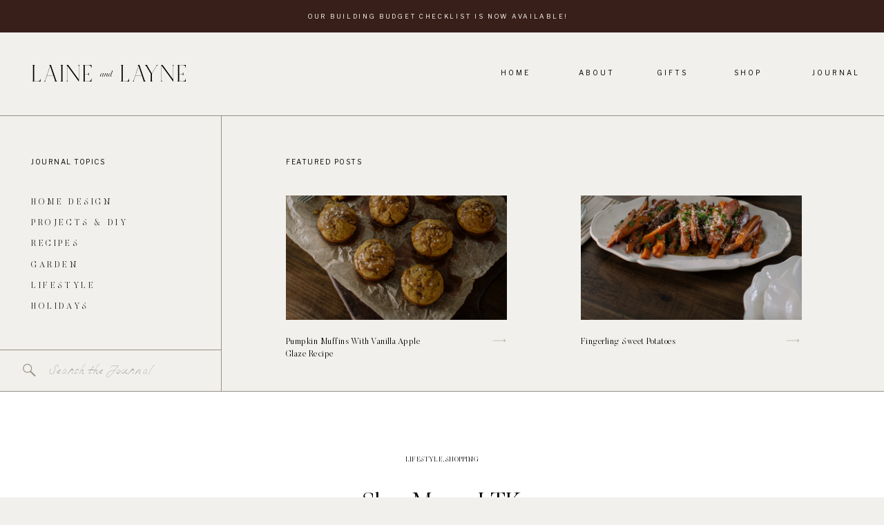

--- FILE ---
content_type: text/html; charset=UTF-8
request_url: https://laineandlayne.com/shopmy-vs-ltk/
body_size: 27850
content:
<!DOCTYPE html>
<html lang="en-US" class="d">
<head>
<link rel="stylesheet" type="text/css" href="//lib.showit.co/engine/2.6.4/showit.css" />
<title>ShopMy vs LTK | Laine and Layne</title>
<meta name='robots' content='max-image-preview:large' />
<link rel='dns-prefetch' href='//s0.wp.com' />
<link rel='dns-prefetch' href='//secure.gravatar.com' />
<link rel="alternate" type="application/rss+xml" title="Laine and Layne &raquo; Feed" href="https://laineandlayne.com/feed/" />
<link rel="alternate" type="application/rss+xml" title="Laine and Layne &raquo; Comments Feed" href="https://laineandlayne.com/comments/feed/" />
<link rel="alternate" type="application/rss+xml" title="Laine and Layne &raquo; ShopMy vs LTK Comments Feed" href="https://laineandlayne.com/shopmy-vs-ltk/feed/" />
<script type="text/javascript">
/* <![CDATA[ */
window._wpemojiSettings = {"baseUrl":"https:\/\/s.w.org\/images\/core\/emoji\/16.0.1\/72x72\/","ext":".png","svgUrl":"https:\/\/s.w.org\/images\/core\/emoji\/16.0.1\/svg\/","svgExt":".svg","source":{"concatemoji":"https:\/\/laineandlayne.com\/wp-includes\/js\/wp-emoji-release.min.js?ver=6.8.3"}};
/*! This file is auto-generated */
!function(s,n){var o,i,e;function c(e){try{var t={supportTests:e,timestamp:(new Date).valueOf()};sessionStorage.setItem(o,JSON.stringify(t))}catch(e){}}function p(e,t,n){e.clearRect(0,0,e.canvas.width,e.canvas.height),e.fillText(t,0,0);var t=new Uint32Array(e.getImageData(0,0,e.canvas.width,e.canvas.height).data),a=(e.clearRect(0,0,e.canvas.width,e.canvas.height),e.fillText(n,0,0),new Uint32Array(e.getImageData(0,0,e.canvas.width,e.canvas.height).data));return t.every(function(e,t){return e===a[t]})}function u(e,t){e.clearRect(0,0,e.canvas.width,e.canvas.height),e.fillText(t,0,0);for(var n=e.getImageData(16,16,1,1),a=0;a<n.data.length;a++)if(0!==n.data[a])return!1;return!0}function f(e,t,n,a){switch(t){case"flag":return n(e,"\ud83c\udff3\ufe0f\u200d\u26a7\ufe0f","\ud83c\udff3\ufe0f\u200b\u26a7\ufe0f")?!1:!n(e,"\ud83c\udde8\ud83c\uddf6","\ud83c\udde8\u200b\ud83c\uddf6")&&!n(e,"\ud83c\udff4\udb40\udc67\udb40\udc62\udb40\udc65\udb40\udc6e\udb40\udc67\udb40\udc7f","\ud83c\udff4\u200b\udb40\udc67\u200b\udb40\udc62\u200b\udb40\udc65\u200b\udb40\udc6e\u200b\udb40\udc67\u200b\udb40\udc7f");case"emoji":return!a(e,"\ud83e\udedf")}return!1}function g(e,t,n,a){var r="undefined"!=typeof WorkerGlobalScope&&self instanceof WorkerGlobalScope?new OffscreenCanvas(300,150):s.createElement("canvas"),o=r.getContext("2d",{willReadFrequently:!0}),i=(o.textBaseline="top",o.font="600 32px Arial",{});return e.forEach(function(e){i[e]=t(o,e,n,a)}),i}function t(e){var t=s.createElement("script");t.src=e,t.defer=!0,s.head.appendChild(t)}"undefined"!=typeof Promise&&(o="wpEmojiSettingsSupports",i=["flag","emoji"],n.supports={everything:!0,everythingExceptFlag:!0},e=new Promise(function(e){s.addEventListener("DOMContentLoaded",e,{once:!0})}),new Promise(function(t){var n=function(){try{var e=JSON.parse(sessionStorage.getItem(o));if("object"==typeof e&&"number"==typeof e.timestamp&&(new Date).valueOf()<e.timestamp+604800&&"object"==typeof e.supportTests)return e.supportTests}catch(e){}return null}();if(!n){if("undefined"!=typeof Worker&&"undefined"!=typeof OffscreenCanvas&&"undefined"!=typeof URL&&URL.createObjectURL&&"undefined"!=typeof Blob)try{var e="postMessage("+g.toString()+"("+[JSON.stringify(i),f.toString(),p.toString(),u.toString()].join(",")+"));",a=new Blob([e],{type:"text/javascript"}),r=new Worker(URL.createObjectURL(a),{name:"wpTestEmojiSupports"});return void(r.onmessage=function(e){c(n=e.data),r.terminate(),t(n)})}catch(e){}c(n=g(i,f,p,u))}t(n)}).then(function(e){for(var t in e)n.supports[t]=e[t],n.supports.everything=n.supports.everything&&n.supports[t],"flag"!==t&&(n.supports.everythingExceptFlag=n.supports.everythingExceptFlag&&n.supports[t]);n.supports.everythingExceptFlag=n.supports.everythingExceptFlag&&!n.supports.flag,n.DOMReady=!1,n.readyCallback=function(){n.DOMReady=!0}}).then(function(){return e}).then(function(){var e;n.supports.everything||(n.readyCallback(),(e=n.source||{}).concatemoji?t(e.concatemoji):e.wpemoji&&e.twemoji&&(t(e.twemoji),t(e.wpemoji)))}))}((window,document),window._wpemojiSettings);
/* ]]> */
</script>
<link rel='stylesheet' id='wprm-public-css' href='https://laineandlayne.com/wp-content/plugins/wp-recipe-maker/dist/public-modern.css?ver=9.5.3' type='text/css' media='all' />
<style id='wp-emoji-styles-inline-css' type='text/css'>

	img.wp-smiley, img.emoji {
		display: inline !important;
		border: none !important;
		box-shadow: none !important;
		height: 1em !important;
		width: 1em !important;
		margin: 0 0.07em !important;
		vertical-align: -0.1em !important;
		background: none !important;
		padding: 0 !important;
	}
</style>
<link rel='stylesheet' id='wp-block-library-css' href='https://c0.wp.com/c/6.8.3/wp-includes/css/dist/block-library/style.min.css' type='text/css' media='all' />
<style id='classic-theme-styles-inline-css' type='text/css'>
/*! This file is auto-generated */
.wp-block-button__link{color:#fff;background-color:#32373c;border-radius:9999px;box-shadow:none;text-decoration:none;padding:calc(.667em + 2px) calc(1.333em + 2px);font-size:1.125em}.wp-block-file__button{background:#32373c;color:#fff;text-decoration:none}
</style>
<style id='global-styles-inline-css' type='text/css'>
:root{--wp--preset--aspect-ratio--square: 1;--wp--preset--aspect-ratio--4-3: 4/3;--wp--preset--aspect-ratio--3-4: 3/4;--wp--preset--aspect-ratio--3-2: 3/2;--wp--preset--aspect-ratio--2-3: 2/3;--wp--preset--aspect-ratio--16-9: 16/9;--wp--preset--aspect-ratio--9-16: 9/16;--wp--preset--color--black: #000000;--wp--preset--color--cyan-bluish-gray: #abb8c3;--wp--preset--color--white: #ffffff;--wp--preset--color--pale-pink: #f78da7;--wp--preset--color--vivid-red: #cf2e2e;--wp--preset--color--luminous-vivid-orange: #ff6900;--wp--preset--color--luminous-vivid-amber: #fcb900;--wp--preset--color--light-green-cyan: #7bdcb5;--wp--preset--color--vivid-green-cyan: #00d084;--wp--preset--color--pale-cyan-blue: #8ed1fc;--wp--preset--color--vivid-cyan-blue: #0693e3;--wp--preset--color--vivid-purple: #9b51e0;--wp--preset--gradient--vivid-cyan-blue-to-vivid-purple: linear-gradient(135deg,rgba(6,147,227,1) 0%,rgb(155,81,224) 100%);--wp--preset--gradient--light-green-cyan-to-vivid-green-cyan: linear-gradient(135deg,rgb(122,220,180) 0%,rgb(0,208,130) 100%);--wp--preset--gradient--luminous-vivid-amber-to-luminous-vivid-orange: linear-gradient(135deg,rgba(252,185,0,1) 0%,rgba(255,105,0,1) 100%);--wp--preset--gradient--luminous-vivid-orange-to-vivid-red: linear-gradient(135deg,rgba(255,105,0,1) 0%,rgb(207,46,46) 100%);--wp--preset--gradient--very-light-gray-to-cyan-bluish-gray: linear-gradient(135deg,rgb(238,238,238) 0%,rgb(169,184,195) 100%);--wp--preset--gradient--cool-to-warm-spectrum: linear-gradient(135deg,rgb(74,234,220) 0%,rgb(151,120,209) 20%,rgb(207,42,186) 40%,rgb(238,44,130) 60%,rgb(251,105,98) 80%,rgb(254,248,76) 100%);--wp--preset--gradient--blush-light-purple: linear-gradient(135deg,rgb(255,206,236) 0%,rgb(152,150,240) 100%);--wp--preset--gradient--blush-bordeaux: linear-gradient(135deg,rgb(254,205,165) 0%,rgb(254,45,45) 50%,rgb(107,0,62) 100%);--wp--preset--gradient--luminous-dusk: linear-gradient(135deg,rgb(255,203,112) 0%,rgb(199,81,192) 50%,rgb(65,88,208) 100%);--wp--preset--gradient--pale-ocean: linear-gradient(135deg,rgb(255,245,203) 0%,rgb(182,227,212) 50%,rgb(51,167,181) 100%);--wp--preset--gradient--electric-grass: linear-gradient(135deg,rgb(202,248,128) 0%,rgb(113,206,126) 100%);--wp--preset--gradient--midnight: linear-gradient(135deg,rgb(2,3,129) 0%,rgb(40,116,252) 100%);--wp--preset--font-size--small: 13px;--wp--preset--font-size--medium: 20px;--wp--preset--font-size--large: 36px;--wp--preset--font-size--x-large: 42px;--wp--preset--spacing--20: 0.44rem;--wp--preset--spacing--30: 0.67rem;--wp--preset--spacing--40: 1rem;--wp--preset--spacing--50: 1.5rem;--wp--preset--spacing--60: 2.25rem;--wp--preset--spacing--70: 3.38rem;--wp--preset--spacing--80: 5.06rem;--wp--preset--shadow--natural: 6px 6px 9px rgba(0, 0, 0, 0.2);--wp--preset--shadow--deep: 12px 12px 50px rgba(0, 0, 0, 0.4);--wp--preset--shadow--sharp: 6px 6px 0px rgba(0, 0, 0, 0.2);--wp--preset--shadow--outlined: 6px 6px 0px -3px rgba(255, 255, 255, 1), 6px 6px rgba(0, 0, 0, 1);--wp--preset--shadow--crisp: 6px 6px 0px rgba(0, 0, 0, 1);}:where(.is-layout-flex){gap: 0.5em;}:where(.is-layout-grid){gap: 0.5em;}body .is-layout-flex{display: flex;}.is-layout-flex{flex-wrap: wrap;align-items: center;}.is-layout-flex > :is(*, div){margin: 0;}body .is-layout-grid{display: grid;}.is-layout-grid > :is(*, div){margin: 0;}:where(.wp-block-columns.is-layout-flex){gap: 2em;}:where(.wp-block-columns.is-layout-grid){gap: 2em;}:where(.wp-block-post-template.is-layout-flex){gap: 1.25em;}:where(.wp-block-post-template.is-layout-grid){gap: 1.25em;}.has-black-color{color: var(--wp--preset--color--black) !important;}.has-cyan-bluish-gray-color{color: var(--wp--preset--color--cyan-bluish-gray) !important;}.has-white-color{color: var(--wp--preset--color--white) !important;}.has-pale-pink-color{color: var(--wp--preset--color--pale-pink) !important;}.has-vivid-red-color{color: var(--wp--preset--color--vivid-red) !important;}.has-luminous-vivid-orange-color{color: var(--wp--preset--color--luminous-vivid-orange) !important;}.has-luminous-vivid-amber-color{color: var(--wp--preset--color--luminous-vivid-amber) !important;}.has-light-green-cyan-color{color: var(--wp--preset--color--light-green-cyan) !important;}.has-vivid-green-cyan-color{color: var(--wp--preset--color--vivid-green-cyan) !important;}.has-pale-cyan-blue-color{color: var(--wp--preset--color--pale-cyan-blue) !important;}.has-vivid-cyan-blue-color{color: var(--wp--preset--color--vivid-cyan-blue) !important;}.has-vivid-purple-color{color: var(--wp--preset--color--vivid-purple) !important;}.has-black-background-color{background-color: var(--wp--preset--color--black) !important;}.has-cyan-bluish-gray-background-color{background-color: var(--wp--preset--color--cyan-bluish-gray) !important;}.has-white-background-color{background-color: var(--wp--preset--color--white) !important;}.has-pale-pink-background-color{background-color: var(--wp--preset--color--pale-pink) !important;}.has-vivid-red-background-color{background-color: var(--wp--preset--color--vivid-red) !important;}.has-luminous-vivid-orange-background-color{background-color: var(--wp--preset--color--luminous-vivid-orange) !important;}.has-luminous-vivid-amber-background-color{background-color: var(--wp--preset--color--luminous-vivid-amber) !important;}.has-light-green-cyan-background-color{background-color: var(--wp--preset--color--light-green-cyan) !important;}.has-vivid-green-cyan-background-color{background-color: var(--wp--preset--color--vivid-green-cyan) !important;}.has-pale-cyan-blue-background-color{background-color: var(--wp--preset--color--pale-cyan-blue) !important;}.has-vivid-cyan-blue-background-color{background-color: var(--wp--preset--color--vivid-cyan-blue) !important;}.has-vivid-purple-background-color{background-color: var(--wp--preset--color--vivid-purple) !important;}.has-black-border-color{border-color: var(--wp--preset--color--black) !important;}.has-cyan-bluish-gray-border-color{border-color: var(--wp--preset--color--cyan-bluish-gray) !important;}.has-white-border-color{border-color: var(--wp--preset--color--white) !important;}.has-pale-pink-border-color{border-color: var(--wp--preset--color--pale-pink) !important;}.has-vivid-red-border-color{border-color: var(--wp--preset--color--vivid-red) !important;}.has-luminous-vivid-orange-border-color{border-color: var(--wp--preset--color--luminous-vivid-orange) !important;}.has-luminous-vivid-amber-border-color{border-color: var(--wp--preset--color--luminous-vivid-amber) !important;}.has-light-green-cyan-border-color{border-color: var(--wp--preset--color--light-green-cyan) !important;}.has-vivid-green-cyan-border-color{border-color: var(--wp--preset--color--vivid-green-cyan) !important;}.has-pale-cyan-blue-border-color{border-color: var(--wp--preset--color--pale-cyan-blue) !important;}.has-vivid-cyan-blue-border-color{border-color: var(--wp--preset--color--vivid-cyan-blue) !important;}.has-vivid-purple-border-color{border-color: var(--wp--preset--color--vivid-purple) !important;}.has-vivid-cyan-blue-to-vivid-purple-gradient-background{background: var(--wp--preset--gradient--vivid-cyan-blue-to-vivid-purple) !important;}.has-light-green-cyan-to-vivid-green-cyan-gradient-background{background: var(--wp--preset--gradient--light-green-cyan-to-vivid-green-cyan) !important;}.has-luminous-vivid-amber-to-luminous-vivid-orange-gradient-background{background: var(--wp--preset--gradient--luminous-vivid-amber-to-luminous-vivid-orange) !important;}.has-luminous-vivid-orange-to-vivid-red-gradient-background{background: var(--wp--preset--gradient--luminous-vivid-orange-to-vivid-red) !important;}.has-very-light-gray-to-cyan-bluish-gray-gradient-background{background: var(--wp--preset--gradient--very-light-gray-to-cyan-bluish-gray) !important;}.has-cool-to-warm-spectrum-gradient-background{background: var(--wp--preset--gradient--cool-to-warm-spectrum) !important;}.has-blush-light-purple-gradient-background{background: var(--wp--preset--gradient--blush-light-purple) !important;}.has-blush-bordeaux-gradient-background{background: var(--wp--preset--gradient--blush-bordeaux) !important;}.has-luminous-dusk-gradient-background{background: var(--wp--preset--gradient--luminous-dusk) !important;}.has-pale-ocean-gradient-background{background: var(--wp--preset--gradient--pale-ocean) !important;}.has-electric-grass-gradient-background{background: var(--wp--preset--gradient--electric-grass) !important;}.has-midnight-gradient-background{background: var(--wp--preset--gradient--midnight) !important;}.has-small-font-size{font-size: var(--wp--preset--font-size--small) !important;}.has-medium-font-size{font-size: var(--wp--preset--font-size--medium) !important;}.has-large-font-size{font-size: var(--wp--preset--font-size--large) !important;}.has-x-large-font-size{font-size: var(--wp--preset--font-size--x-large) !important;}
:where(.wp-block-post-template.is-layout-flex){gap: 1.25em;}:where(.wp-block-post-template.is-layout-grid){gap: 1.25em;}
:where(.wp-block-columns.is-layout-flex){gap: 2em;}:where(.wp-block-columns.is-layout-grid){gap: 2em;}
:root :where(.wp-block-pullquote){font-size: 1.5em;line-height: 1.6;}
</style>
<link rel='stylesheet' id='jpibfi-style-css' href='https://laineandlayne.com/wp-content/plugins/jquery-pin-it-button-for-images/css/client.css?ver=3.0.4' type='text/css' media='all' />
<link rel='stylesheet' id='wprmp-public-css' href='https://laineandlayne.com/wp-content/plugins/wp-recipe-maker-premium/dist/public-premium.css?ver=9.5.4' type='text/css' media='all' />
<link rel='stylesheet' id='pub-style-css' href='https://laineandlayne.com/wp-content/themes/showit/pubs/fcahu3wgsi-cyubs08qomw/20260121212532S9rr9zd/assets/pub.css?ver=1769030740' type='text/css' media='all' />
<link rel='stylesheet' id='jetpack_css-css' href='https://c0.wp.com/p/jetpack/7.3.4/css/jetpack.css' type='text/css' media='all' />
<script type="text/javascript" src="https://c0.wp.com/c/6.8.3/wp-includes/js/jquery/jquery.min.js" id="jquery-core-js"></script>
<script type="text/javascript" id="jquery-core-js-after">
/* <![CDATA[ */
$ = jQuery;
/* ]]> */
</script>
<script type="text/javascript" src="https://c0.wp.com/c/6.8.3/wp-includes/js/jquery/jquery-migrate.min.js" id="jquery-migrate-js"></script>
<script type="text/javascript" src="https://laineandlayne.com/wp-content/themes/showit/pubs/fcahu3wgsi-cyubs08qomw/20260121212532S9rr9zd/assets/pub.js?ver=1769030740" id="pub-script-js"></script>
<link rel="https://api.w.org/" href="https://laineandlayne.com/wp-json/" /><link rel="alternate" title="JSON" type="application/json" href="https://laineandlayne.com/wp-json/wp/v2/posts/4947" /><link rel="EditURI" type="application/rsd+xml" title="RSD" href="https://laineandlayne.com/xmlrpc.php?rsd" />
<link rel="canonical" href="https://laineandlayne.com/shopmy-vs-ltk/" />
<link rel='shortlink' href='https://wp.me/paKlYi-1hN' />
<link rel="alternate" title="oEmbed (JSON)" type="application/json+oembed" href="https://laineandlayne.com/wp-json/oembed/1.0/embed?url=https%3A%2F%2Flaineandlayne.com%2Fshopmy-vs-ltk%2F" />
<link rel="alternate" title="oEmbed (XML)" type="text/xml+oembed" href="https://laineandlayne.com/wp-json/oembed/1.0/embed?url=https%3A%2F%2Flaineandlayne.com%2Fshopmy-vs-ltk%2F&#038;format=xml" />
<style type="text/css">
	a.pinit-button.custom span {
	background-image: url("https://laineandlayne.com/wp-content/uploads/2019/02/Red_Pinit.png");	}

	.pinit-hover {
		opacity: 1 !important;
		filter: alpha(opacity=100) !important;
	}
	a.pinit-button {
	border-bottom: 0 !important;
	box-shadow: none !important;
	margin-bottom: 0 !important;
}
a.pinit-button::after {
    display: none;
}</style>
		<style type="text/css"> .tippy-box[data-theme~="wprm"] { background-color: #333333; color: #FFFFFF; } .tippy-box[data-theme~="wprm"][data-placement^="top"] > .tippy-arrow::before { border-top-color: #333333; } .tippy-box[data-theme~="wprm"][data-placement^="bottom"] > .tippy-arrow::before { border-bottom-color: #333333; } .tippy-box[data-theme~="wprm"][data-placement^="left"] > .tippy-arrow::before { border-left-color: #333333; } .tippy-box[data-theme~="wprm"][data-placement^="right"] > .tippy-arrow::before { border-right-color: #333333; } .tippy-box[data-theme~="wprm"] a { color: #FFFFFF; } .wprm-comment-rating svg { width: 18px !important; height: 18px !important; } img.wprm-comment-rating { width: 90px !important; height: 18px !important; } body { --comment-rating-star-color: #343434; } body { --wprm-popup-font-size: 16px; } body { --wprm-popup-background: #ffffff; } body { --wprm-popup-title: #000000; } body { --wprm-popup-content: #444444; } body { --wprm-popup-button-background: #444444; } body { --wprm-popup-button-text: #ffffff; }</style><style type="text/css">.wprm-glossary-term {color: #5A822B;text-decoration: underline;cursor: help;}</style><style type="text/css">.wprm-recipe-template-snippet-basic-buttons {
    font-family: inherit; /* wprm_font_family type=font */
    font-size: 0.9em; /* wprm_font_size type=font_size */
    text-align: center; /* wprm_text_align type=align */
    margin-top: 0px; /* wprm_margin_top type=size */
    margin-bottom: 10px; /* wprm_margin_bottom type=size */
}
.wprm-recipe-template-snippet-basic-buttons a  {
    margin: 5px; /* wprm_margin_button type=size */
    margin: 5px; /* wprm_margin_button type=size */
}

.wprm-recipe-template-snippet-basic-buttons a:first-child {
    margin-left: 0;
}
.wprm-recipe-template-snippet-basic-buttons a:last-child {
    margin-right: 0;
}.wprm-recipe-template-chic {
    margin: 20px auto;
    background-color: #fafafa; /* wprm_background type=color */
    font-family: -apple-system, BlinkMacSystemFont, "Segoe UI", Roboto, Oxygen-Sans, Ubuntu, Cantarell, "Helvetica Neue", sans-serif; /* wprm_main_font_family type=font */
    font-size: 0.9em; /* wprm_main_font_size type=font_size */
    line-height: 1.5em; /* wprm_main_line_height type=font_size */
    color: #333333; /* wprm_main_text type=color */
    max-width: 650px; /* wprm_max_width type=size */
}
.wprm-recipe-template-chic a {
    color: #3498db; /* wprm_link type=color */
}
.wprm-recipe-template-chic p, .wprm-recipe-template-chic li {
    font-family: -apple-system, BlinkMacSystemFont, "Segoe UI", Roboto, Oxygen-Sans, Ubuntu, Cantarell, "Helvetica Neue", sans-serif; /* wprm_main_font_family type=font */
    font-size: 1em !important;
    line-height: 1.5em !important; /* wprm_main_line_height type=font_size */
}
.wprm-recipe-template-chic li {
    margin: 0 0 0 32px !important;
    padding: 0 !important;
}
.rtl .wprm-recipe-template-chic li {
    margin: 0 32px 0 0 !important;
}
.wprm-recipe-template-chic ol, .wprm-recipe-template-chic ul {
    margin: 0 !important;
    padding: 0 !important;
}
.wprm-recipe-template-chic br {
    display: none;
}
.wprm-recipe-template-chic .wprm-recipe-name,
.wprm-recipe-template-chic .wprm-recipe-header {
    font-family: -apple-system, BlinkMacSystemFont, "Segoe UI", Roboto, Oxygen-Sans, Ubuntu, Cantarell, "Helvetica Neue", sans-serif; /* wprm_header_font_family type=font */
    color: #000000; /* wprm_header_text type=color */
    line-height: 1.3em; /* wprm_header_line_height type=font_size */
}
.wprm-recipe-template-chic h1,
.wprm-recipe-template-chic h2,
.wprm-recipe-template-chic h3,
.wprm-recipe-template-chic h4,
.wprm-recipe-template-chic h5,
.wprm-recipe-template-chic h6 {
    font-family: -apple-system, BlinkMacSystemFont, "Segoe UI", Roboto, Oxygen-Sans, Ubuntu, Cantarell, "Helvetica Neue", sans-serif; /* wprm_header_font_family type=font */
    color: #212121; /* wprm_header_text type=color */
    line-height: 1.3em; /* wprm_header_line_height type=font_size */
    margin: 0 !important;
    padding: 0 !important;
}
.wprm-recipe-template-chic .wprm-recipe-header {
    margin-top: 1.2em !important;
}
.wprm-recipe-template-chic h1 {
    font-size: 2em; /* wprm_h1_size type=font_size */
}
.wprm-recipe-template-chic h2 {
    font-size: 1.8em; /* wprm_h2_size type=font_size */
}
.wprm-recipe-template-chic h3 {
    font-size: 1.2em; /* wprm_h3_size type=font_size */
}
.wprm-recipe-template-chic h4 {
    font-size: 1em; /* wprm_h4_size type=font_size */
}
.wprm-recipe-template-chic h5 {
    font-size: 1em; /* wprm_h5_size type=font_size */
}
.wprm-recipe-template-chic h6 {
    font-size: 1em; /* wprm_h6_size type=font_size */
}.wprm-recipe-template-chic {
    font-size: 1em; /* wprm_main_font_size type=font_size */
	border-style: solid; /* wprm_border_style type=border */
	border-width: 1px; /* wprm_border_width type=size */
	border-color: #E0E0E0; /* wprm_border type=color */
    padding: 10px;
    background-color: #ffffff; /* wprm_background type=color */
    max-width: 950px; /* wprm_max_width type=size */
}
.wprm-recipe-template-chic a {
    color: #5A822B; /* wprm_link type=color */
}
.wprm-recipe-template-chic .wprm-recipe-name {
    line-height: 1.3em;
    font-weight: bold;
}
.wprm-recipe-template-chic .wprm-template-chic-buttons {
	clear: both;
    font-size: 0.9em;
    text-align: center;
}
.wprm-recipe-template-chic .wprm-template-chic-buttons .wprm-recipe-icon {
    margin-right: 5px;
}
.wprm-recipe-template-chic .wprm-recipe-header {
	margin-bottom: 0.5em !important;
}
.wprm-recipe-template-chic .wprm-nutrition-label-container {
	font-size: 0.9em;
}
.wprm-recipe-template-chic .wprm-call-to-action {
	border-radius: 3px;
}.wprm-recipe-template-compact-howto {
    margin: 20px auto;
    background-color: #fafafa; /* wprm_background type=color */
    font-family: -apple-system, BlinkMacSystemFont, "Segoe UI", Roboto, Oxygen-Sans, Ubuntu, Cantarell, "Helvetica Neue", sans-serif; /* wprm_main_font_family type=font */
    font-size: 0.9em; /* wprm_main_font_size type=font_size */
    line-height: 1.5em; /* wprm_main_line_height type=font_size */
    color: #333333; /* wprm_main_text type=color */
    max-width: 650px; /* wprm_max_width type=size */
}
.wprm-recipe-template-compact-howto a {
    color: #3498db; /* wprm_link type=color */
}
.wprm-recipe-template-compact-howto p, .wprm-recipe-template-compact-howto li {
    font-family: -apple-system, BlinkMacSystemFont, "Segoe UI", Roboto, Oxygen-Sans, Ubuntu, Cantarell, "Helvetica Neue", sans-serif; /* wprm_main_font_family type=font */
    font-size: 1em !important;
    line-height: 1.5em !important; /* wprm_main_line_height type=font_size */
}
.wprm-recipe-template-compact-howto li {
    margin: 0 0 0 32px !important;
    padding: 0 !important;
}
.rtl .wprm-recipe-template-compact-howto li {
    margin: 0 32px 0 0 !important;
}
.wprm-recipe-template-compact-howto ol, .wprm-recipe-template-compact-howto ul {
    margin: 0 !important;
    padding: 0 !important;
}
.wprm-recipe-template-compact-howto br {
    display: none;
}
.wprm-recipe-template-compact-howto .wprm-recipe-name,
.wprm-recipe-template-compact-howto .wprm-recipe-header {
    font-family: -apple-system, BlinkMacSystemFont, "Segoe UI", Roboto, Oxygen-Sans, Ubuntu, Cantarell, "Helvetica Neue", sans-serif; /* wprm_header_font_family type=font */
    color: #000000; /* wprm_header_text type=color */
    line-height: 1.3em; /* wprm_header_line_height type=font_size */
}
.wprm-recipe-template-compact-howto h1,
.wprm-recipe-template-compact-howto h2,
.wprm-recipe-template-compact-howto h3,
.wprm-recipe-template-compact-howto h4,
.wprm-recipe-template-compact-howto h5,
.wprm-recipe-template-compact-howto h6 {
    font-family: -apple-system, BlinkMacSystemFont, "Segoe UI", Roboto, Oxygen-Sans, Ubuntu, Cantarell, "Helvetica Neue", sans-serif; /* wprm_header_font_family type=font */
    color: #212121; /* wprm_header_text type=color */
    line-height: 1.3em; /* wprm_header_line_height type=font_size */
    margin: 0 !important;
    padding: 0 !important;
}
.wprm-recipe-template-compact-howto .wprm-recipe-header {
    margin-top: 1.2em !important;
}
.wprm-recipe-template-compact-howto h1 {
    font-size: 2em; /* wprm_h1_size type=font_size */
}
.wprm-recipe-template-compact-howto h2 {
    font-size: 1.8em; /* wprm_h2_size type=font_size */
}
.wprm-recipe-template-compact-howto h3 {
    font-size: 1.2em; /* wprm_h3_size type=font_size */
}
.wprm-recipe-template-compact-howto h4 {
    font-size: 1em; /* wprm_h4_size type=font_size */
}
.wprm-recipe-template-compact-howto h5 {
    font-size: 1em; /* wprm_h5_size type=font_size */
}
.wprm-recipe-template-compact-howto h6 {
    font-size: 1em; /* wprm_h6_size type=font_size */
}.wprm-recipe-template-compact-howto {
	border-style: solid; /* wprm_border_style type=border */
	border-width: 1px; /* wprm_border_width type=size */
	border-color: #777777; /* wprm_border type=color */
	border-radius: 0px; /* wprm_border_radius type=size */
	padding: 10px;
}</style>
<link rel='dns-prefetch' href='//v0.wordpress.com'/>
<link rel='dns-prefetch' href='//c0.wp.com'/>
<style type='text/css'>img#wpstats{display:none}</style><link rel="icon" href="https://laineandlayne.com/wp-content/uploads/2022/08/cropped-Laine-and-Layne-Logos-and-Submarks-112-32x32.png" sizes="32x32" />
<link rel="icon" href="https://laineandlayne.com/wp-content/uploads/2022/08/cropped-Laine-and-Layne-Logos-and-Submarks-112-192x192.png" sizes="192x192" />
<link rel="apple-touch-icon" href="https://laineandlayne.com/wp-content/uploads/2022/08/cropped-Laine-and-Layne-Logos-and-Submarks-112-180x180.png" />
<meta name="msapplication-TileImage" content="https://laineandlayne.com/wp-content/uploads/2022/08/cropped-Laine-and-Layne-Logos-and-Submarks-112-270x270.png" />

<meta charset="UTF-8" />
<meta name="viewport" content="width=device-width, initial-scale=1" />
<link rel="icon" type="image/png" href="//static.showit.co/200/aubLKF9A-SCThJo9dH49Lw/146905/laine_and_layne_stories_png.png" />
<link rel="preconnect" href="https://static.showit.co" />

<link rel="preconnect" href="https://fonts.googleapis.com">
<link rel="preconnect" href="https://fonts.gstatic.com" crossorigin>
<link href="https://fonts.googleapis.com/css?family=Libre+Franklin:regular|Manrope:regular" rel="stylesheet" type="text/css"/>
<style>
@font-face{font-family:Butler Light;src:url('//static.showit.co/file/zFbjpKczRWqux8g7a8RqEw/shared/butler-light.woff');}
@font-face{font-family:prairiescriptwebfont;src:url('//static.showit.co/file/4NM9a9q4MXupOcc4h4r02g/146905/prairie-script-webfont.woff');}
</style>
<script id="init_data" type="application/json">
{"mobile":{"w":320,"bgMediaType":"none","bgFillType":"color","bgColor":"colors-7"},"desktop":{"w":1200,"bgColor":"colors-6","bgMediaType":"none","bgFillType":"color"},"sid":"fcahu3wgsi-cyubs08qomw","break":768,"assetURL":"//static.showit.co","contactFormId":"146905/273987","cfAction":"aHR0cHM6Ly9jbGllbnRzZXJ2aWNlLnNob3dpdC5jby9jb250YWN0Zm9ybQ==","sgAction":"aHR0cHM6Ly9jbGllbnRzZXJ2aWNlLnNob3dpdC5jby9zb2NpYWxncmlk","blockData":[{"slug":"announcement","visible":"a","states":[],"d":{"h":47,"w":1200,"bgFillType":"color","bgColor":"#391f19:100","bgMediaType":"none"},"m":{"h":60,"w":320,"bgFillType":"color","bgColor":"#391f19:100","bgMediaType":"none"}},{"slug":"navigation","visible":"a","states":[],"d":{"h":120,"w":1200,"locking":{"side":"st"},"bgFillType":"color","bgColor":"colors-6","bgMediaType":"none"},"m":{"h":60,"w":320,"locking":{"side":"st"},"bgFillType":"color","bgColor":"colors-6","bgMediaType":"none"}},{"slug":"blog-header-categories-1","visible":"d","states":[{"d":{"bgFillType":"color","bgColor":"#000000:0","bgMediaType":"none"},"m":{"bgFillType":"color","bgColor":"#000000:0","bgMediaType":"none"},"slug":"post-1"},{"d":{"bgFillType":"color","bgColor":"#000000:0","bgMediaType":"none"},"m":{"bgFillType":"color","bgColor":"#000000:0","bgMediaType":"none"},"slug":"post-2"}],"d":{"h":400,"w":1200,"bgFillType":"color","bgColor":"colors-6","bgMediaType":"none"},"m":{"h":341,"w":320,"bgFillType":"color","bgColor":"colors-6","bgMediaType":"none"},"wpPostLookup":true,"stateTrans":[{},{}]},{"slug":"blog-title-and-cateogories","visible":"a","states":[],"d":{"h":320,"w":1200,"nature":"dH","bgFillType":"color","bgColor":"colors-1","bgMediaType":"none"},"m":{"h":156,"w":320,"nature":"dH","bgFillType":"color","bgColor":"colors-1","bgMediaType":"none"}},{"slug":"post-content","visible":"a","states":[],"d":{"h":154,"w":1200,"nature":"dH","bgFillType":"color","bgColor":"colors-1","bgMediaType":"none"},"m":{"h":146,"w":320,"nature":"dH","bgFillType":"color","bgColor":"colors-1","bgMediaType":"none"}},{"slug":"cta","visible":"a","states":[],"d":{"h":180,"w":1200,"bgFillType":"color","bgColor":"colors-6","bgMediaType":"none"},"m":{"h":140,"w":320,"bgFillType":"color","bgColor":"colors-6","bgMediaType":"none"}},{"slug":"comment-form","visible":"a","states":[],"d":{"h":60,"w":1200,"nature":"dH","bgFillType":"color","bgColor":"#000000:0","bgMediaType":"none"},"m":{"h":48,"w":320,"nature":"dH","bgFillType":"color","bgColor":"colors-7","bgMediaType":"none"}},{"slug":"comments","visible":"a","states":[],"d":{"h":240,"w":1200,"nature":"dH","bgFillType":"color","bgColor":"#000000:0","bgMediaType":"none"},"m":{"h":150,"w":320,"nature":"dH","bgFillType":"color","bgColor":"colors-7","bgMediaType":"none"}},{"slug":"pagination","visible":"a","states":[],"d":{"h":300,"w":1200,"bgFillType":"color","bgColor":"colors-7","bgMediaType":"none"},"m":{"h":130,"w":320,"bgFillType":"color","bgColor":"colors-7","bgMediaType":"none"}},{"slug":"navigation-open","visible":"m","states":[],"d":{"h":680,"w":1200,"locking":{"side":"t"},"trIn":{"type":"slide","direction":"Right"},"trOut":{"type":"slide","direction":"Right"},"bgFillType":"color","bgColor":"#000000:0","bgMediaType":"none","tr":{"in":{"cl":"slideInRight","d":"0.5","dl":"0"},"out":{"cl":"slideOutRight","d":"0.5","dl":"0"}}},"m":{"h":460,"w":320,"locking":{"side":"t"},"nature":"wH","bgFillType":"color","bgColor":"#391f19:100","bgMediaType":"none"}},{"slug":"instagram","visible":"a","states":[],"d":{"h":420,"w":1200,"aav":0.6,"stateTrIn":{"type":"none"},"stateTrOut":{"type":"none"},"bgFillType":"color","bgColor":"colors-6","bgMediaType":"none"},"m":{"h":400,"w":320,"bgFillType":"color","bgColor":"colors-6","bgMediaType":"none"}},{"slug":"footer","visible":"a","states":[],"d":{"h":300,"w":1200,"bgFillType":"color","bgColor":"#363630:100","bgMediaType":"none"},"m":{"h":380,"w":320,"bgFillType":"color","bgColor":"#363630:100","bgMediaType":"none"}}],"elementData":[{"type":"text","visible":"a","id":"announcement_0","blockId":"announcement","m":{"x":0,"y":22,"w":320,"h":23,"a":0},"d":{"x":406,"y":13,"w":388,"h":20,"a":0}},{"type":"text","visible":"d","id":"navigation_1","blockId":"navigation","m":{"x":46,"y":140,"w":228,"h":15,"a":0},"d":{"x":1096,"y":48,"w":98,"h":20,"a":0,"lockH":"r"}},{"type":"text","visible":"d","id":"navigation_3","blockId":"navigation","m":{"x":56,"y":150,"w":228,"h":15,"a":0},"d":{"x":871,"y":48,"w":98,"h":20,"a":0,"lockH":"r"}},{"type":"text","visible":"d","id":"navigation_5","blockId":"navigation","m":{"x":46,"y":140,"w":228,"h":15,"a":0},"d":{"x":758,"y":48,"w":98,"h":20,"a":0,"lockH":"r"}},{"type":"text","visible":"d","id":"navigation_6","blockId":"navigation","m":{"x":46,"y":140,"w":228,"h":15,"a":0},"d":{"x":645,"y":48,"w":98,"h":20,"a":0,"lockH":"r"}},{"type":"svg","visible":"a","id":"navigation_9","blockId":"navigation","m":{"x":19,"y":22,"w":173,"h":17,"a":0},"d":{"x":46,"y":30,"w":224,"h":57,"a":0,"lockH":"l"},"c":{"key":"Z9TGX7HITAKIpxy7auPPDA/146905/laine_and_layne_logos_and_submarks_svg_version-25.svg","aspect_ratio":9.375}},{"type":"text","visible":"d","id":"navigation_10","blockId":"navigation","m":{"x":56,"y":150,"w":228,"h":15,"a":0},"d":{"x":983,"y":48,"w":98,"h":20,"a":0,"lockH":"r"}},{"type":"icon","visible":"m","id":"navigation_11","blockId":"navigation","m":{"x":271,"y":8,"w":31,"h":44,"a":0},"d":{"x":550,"y":10,"w":100,"h":100,"a":0},"pc":[{"type":"show","block":"navigation-open"}]},{"type":"simple","visible":"a","id":"blog-header-categories-1_0","blockId":"blog-header-categories-1","m":{"x":0,"y":340,"w":320,"h":1,"a":0},"d":{"x":-2,"y":399,"w":1202,"h":1,"a":0,"lockH":"s"}},{"type":"simple","visible":"d","id":"blog-header-categories-1_1","blockId":"blog-header-categories-1","m":{"x":0,"y":154,"w":320,"h":1,"a":0},"d":{"x":320,"y":0,"w":1,"h":400,"a":0,"lockH":"l"}},{"type":"simple","visible":"a","id":"blog-header-categories-1_2","blockId":"blog-header-categories-1","m":{"x":0,"y":280,"w":320,"h":1,"a":0},"d":{"x":-2,"y":339,"w":322,"h":1,"a":0,"lockH":"l"}},{"type":"simple","visible":"d","id":"blog-header-categories-1_3","blockId":"blog-header-categories-1","m":{"x":0,"y":755,"w":320,"h":1,"a":0},"d":{"x":-2,"y":0,"w":1202,"h":1,"a":0,"lockH":"s"}},{"type":"text","visible":"a","id":"blog-header-categories-1_5","blockId":"blog-header-categories-1","m":{"x":47,"y":230,"w":230,"h":18,"a":0},"d":{"x":45,"y":267,"w":149,"h":19,"a":0,"lockH":"l","lockV":"b"}},{"type":"text","visible":"a","id":"blog-header-categories-1_6","blockId":"blog-header-categories-1","m":{"x":47,"y":201,"w":230,"h":18,"a":0},"d":{"x":45,"y":207,"w":149,"h":19,"a":0,"lockH":"l","lockV":"b"}},{"type":"text","visible":"a","id":"blog-header-categories-1_7","blockId":"blog-header-categories-1","m":{"x":47,"y":173,"w":230,"h":18,"a":0},"d":{"x":45,"y":176,"w":149,"h":19,"a":0,"lockH":"l","lockV":"b"}},{"type":"text","visible":"a","id":"blog-header-categories-1_8","blockId":"blog-header-categories-1","m":{"x":47,"y":144,"w":230,"h":18,"a":0},"d":{"x":45,"y":237,"w":208,"h":19,"a":0,"lockH":"l","lockV":"b"}},{"type":"text","visible":"a","id":"blog-header-categories-1_9","blockId":"blog-header-categories-1","m":{"x":47,"y":116,"w":230,"h":18,"a":0},"d":{"x":45,"y":146,"w":174,"h":19,"a":0,"lockH":"l","lockV":"b"}},{"type":"text","visible":"a","id":"blog-header-categories-1_10","blockId":"blog-header-categories-1","m":{"x":47,"y":87,"w":230,"h":18,"a":0},"d":{"x":45,"y":116,"w":174,"h":19,"a":0,"lockH":"l","lockV":"b"}},{"type":"text","visible":"a","id":"blog-header-categories-1_11","blockId":"blog-header-categories-1","m":{"x":49,"y":50,"w":227,"h":15,"a":0},"d":{"x":45,"y":62,"w":149,"h":20,"a":0,"lockH":"l","lockV":"b"}},{"type":"text","visible":"d","id":"blog-header-categories-1_12","blockId":"blog-header-categories-1","m":{"x":47,"y":489,"w":227,"h":15,"a":0},"d":{"x":414,"y":62,"w":436,"h":20,"a":0,"lockH":"s","lockV":"b"}},{"type":"icon","visible":"d","id":"blog-header-categories-1_post-1_0","blockId":"blog-header-categories-1","m":{"x":146,"y":283,"w":28,"h":28,"a":90,"trIn":{"cl":"zoomInDown","d":"0.5","dl":"0"}},"d":{"x":671,"y":314,"w":24,"h":24,"a":0}},{"type":"text","visible":"d","id":"blog-header-categories-1_post-1_1","blockId":"blog-header-categories-1","m":{"x":31,"y":76,"w":258,"h":31,"a":0},"d":{"x":414,"y":319,"w":160,"h":38,"a":0,"lockH":"ls"}},{"type":"graphic","visible":"d","id":"blog-header-categories-1_post-1_2","blockId":"blog-header-categories-1","m":{"x":27,"y":483,"w":126,"h":122,"a":0},"d":{"x":414,"y":116,"w":280,"h":180,"a":0,"gs":{"s":70},"lockH":"ls"},"c":{"key":"BLoeaNVCR0eBvronsMjPhw/shared/mathilde-langevin-d7a9wn8v9iy-unsplash.jpg","aspect_ratio":0.66667}},{"type":"icon","visible":"d","id":"blog-header-categories-1_post-2_0","blockId":"blog-header-categories-1","m":{"x":146,"y":283,"w":28,"h":28,"a":90,"trIn":{"cl":"zoomInDown","d":"0.5","dl":"0"}},"d":{"x":1056,"y":314,"w":24,"h":24,"a":0,"lockH":"r"}},{"type":"text","visible":"d","id":"blog-header-categories-1_post-2_1","blockId":"blog-header-categories-1","m":{"x":31,"y":76,"w":258,"h":31,"a":0},"d":{"x":801,"y":319,"w":160,"h":38,"a":0,"lockH":"rs"}},{"type":"graphic","visible":"d","id":"blog-header-categories-1_post-2_2","blockId":"blog-header-categories-1","m":{"x":27,"y":483,"w":126,"h":122,"a":0},"d":{"x":801,"y":116,"w":280,"h":180,"a":0,"gs":{"s":70},"lockH":"rs"},"c":{"key":"l_0odcSlRIqcGDtYx39YCA/shared/pexels-ben-mack-6775326.jpg","aspect_ratio":0.71233}},{"type":"svg","visible":"m","id":"blog-header-categories-1_14","blockId":"blog-header-categories-1","m":{"x":72,"y":-168,"w":187,"h":354,"a":90},"d":{"x":188,"y":-367,"w":205,"h":761,"a":270},"c":{"key":"a3mDI-jvdIIuT8RfFWUfMg/146905/laine_and_layne_stories_svg.svg","aspect_ratio":0.5625}},{"type":"icon","visible":"a","id":"blog-header-categories-1_15","blockId":"blog-header-categories-1","m":{"x":36,"y":300,"w":25,"h":26,"a":0},"d":{"x":31,"y":357,"w":23,"h":24,"a":0,"lockH":"l"}},{"type":"text","visible":"a","id":"blog-header-categories-1_16","blockId":"blog-header-categories-1","m":{"x":19,"y":294,"w":293,"h":38,"a":0},"d":{"x":70,"y":350,"w":247,"h":45,"a":0,"lockH":"l"}},{"type":"text","visible":"a","id":"blog-title-and-cateogories_0","blockId":"blog-title-and-cateogories","m":{"x":20,"y":37,"w":280,"h":56,"a":0},"d":{"x":260,"y":142,"w":680,"h":46,"a":0}},{"type":"text","visible":"a","id":"blog-title-and-cateogories_1","blockId":"blog-title-and-cateogories","m":{"x":50,"y":139,"w":220,"h":13,"a":0,"lockV":"b"},"d":{"x":260,"y":254,"w":680,"h":18,"a":0,"lockV":"b"}},{"type":"text","visible":"a","id":"blog-title-and-cateogories_2","blockId":"blog-title-and-cateogories","m":{"x":50,"y":120,"w":220,"h":12,"a":0,"lockV":"b"},"d":{"x":260,"y":94,"w":680,"h":18,"a":0}},{"type":"text","visible":"a","id":"post-content_0","blockId":"post-content","m":{"x":30,"y":39,"w":260,"h":88,"a":0},"d":{"x":220,"y":0,"w":760,"h":112,"a":0}},{"type":"text","visible":"a","id":"cta_0","blockId":"cta","m":{"x":73,"y":92,"w":174,"h":17,"a":0},"d":{"x":730,"y":34,"w":250,"h":16,"a":0},"pc":[{"type":"show","block":"comment-form"},{"type":"show","block":"comments"}]},{"type":"icon","visible":"a","id":"cta_2","blockId":"cta","m":{"x":177,"y":50,"w":24,"h":23,"a":0,"lockV":"b"},"d":{"x":330,"y":34,"w":17,"h":17,"a":0,"lockV":"b"}},{"type":"icon","visible":"a","id":"cta_3","blockId":"cta","m":{"x":149,"y":51,"w":21,"h":20,"a":0,"lockV":"b"},"d":{"x":304,"y":35,"w":15,"h":15,"a":0,"lockV":"b"}},{"type":"icon","visible":"a","id":"cta_4","blockId":"cta","m":{"x":120,"y":51,"w":21,"h":20,"a":0,"lockV":"b"},"d":{"x":278,"y":35,"w":15,"h":15,"a":0,"lockV":"b"}},{"type":"text","visible":"a","id":"cta_5","blockId":"cta","m":{"x":28,"y":27,"w":265,"h":16,"a":0,"lockV":"b"},"d":{"x":213,"y":34,"w":49,"h":16,"a":0,"lockV":"b"}},{"type":"text","visible":"a","id":"comment-form_0","blockId":"comment-form","m":{"x":30,"y":13,"w":260,"h":22,"a":0},"d":{"x":220,"y":2,"w":760,"h":26,"a":0}},{"type":"text","visible":"a","id":"comments_0","blockId":"comments","m":{"x":52,"y":93,"w":221,"h":17,"a":0,"lockV":"b"},"d":{"x":475,"y":127,"w":250,"h":20,"a":0,"lockV":"b"},"pc":[{"type":"hide","block":"comment-form"},{"type":"hide","block":"comments"}]},{"type":"simple","visible":"a","id":"comments_1","blockId":"comments","m":{"x":30,"y":0,"w":260,"h":67,"a":0,"lockV":"s"},"d":{"x":220,"y":0,"w":760,"h":88,"a":0,"lockV":"s"}},{"type":"text","visible":"a","id":"comments_2","blockId":"comments","m":{"x":45,"y":21,"w":230,"h":24,"a":0},"d":{"x":263,"y":31,"w":587,"h":26,"a":0}},{"type":"text","visible":"a","id":"pagination_0","blockId":"pagination","m":{"x":177,"y":42,"w":127,"h":21,"a":0},"d":{"x":662,"y":134,"w":498,"h":32,"a":0,"lockH":"rs"}},{"type":"simple","visible":"d","id":"pagination_1","blockId":"pagination","m":{"x":30,"y":0,"w":260,"h":1,"a":0},"d":{"x":570,"y":149,"w":60,"h":1,"a":0}},{"type":"text","visible":"a","id":"pagination_2","blockId":"pagination","m":{"x":11,"y":42,"w":134,"h":21,"a":0},"d":{"x":40,"y":134,"w":498,"h":32,"a":0,"lockH":"ls"}},{"type":"text","visible":"m","id":"navigation-open_0","blockId":"navigation-open","m":{"x":52,"y":350,"w":112,"h":28,"a":0},"d":{"x":849,"y":602,"w":310,"h":22,"a":0,"lockH":"r","lockV":"t"},"pc":[{"type":"hide","block":"navigation-open"}]},{"type":"text","visible":"a","id":"navigation-open_1","blockId":"navigation-open","m":{"x":52,"y":165,"w":112,"h":28,"a":0},"d":{"x":849,"y":602,"w":310,"h":22,"a":0,"lockH":"r","lockV":"t"},"pc":[{"type":"hide","block":"navigation-open"}]},{"type":"text","visible":"a","id":"navigation-open_2","blockId":"navigation-open","m":{"x":52,"y":258,"w":112,"h":28,"a":0},"d":{"x":849,"y":602,"w":310,"h":22,"a":0,"lockH":"r","lockV":"t"},"pc":[{"type":"hide","block":"navigation-open"}]},{"type":"text","visible":"a","id":"navigation-open_3","blockId":"navigation-open","m":{"x":52,"y":119,"w":112,"h":28,"a":0},"d":{"x":849,"y":574,"w":310,"h":22,"a":0,"lockH":"r","lockV":"t"},"pc":[{"type":"hide","block":"navigation-open"}]},{"type":"text","visible":"a","id":"navigation-open_5","blockId":"navigation-open","m":{"x":52,"y":304,"w":112,"h":28,"a":0},"d":{"x":849,"y":517,"w":310,"h":22,"a":0,"lockH":"r","lockV":"t"},"pc":[{"type":"hide","block":"navigation-open"}]},{"type":"text","visible":"a","id":"navigation-open_6","blockId":"navigation-open","m":{"x":52,"y":73,"w":112,"h":28,"a":0},"d":{"x":849,"y":489,"w":310,"h":22,"a":0,"lockH":"r","lockV":"t"},"pc":[{"type":"hide","block":"navigation-open"}]},{"type":"icon","visible":"a","id":"navigation-open_7","blockId":"navigation-open","m":{"x":276,"y":21,"w":31,"h":31,"a":0,"lockV":"t"},"d":{"x":1144,"y":30,"w":19,"h":19,"a":0,"lockH":"r","lockV":"t"},"pc":[{"type":"hide","block":"navigation-open"}]},{"type":"text","visible":"a","id":"navigation-open_8","blockId":"navigation-open","m":{"x":52,"y":211,"w":112,"h":28,"a":0},"d":{"x":849,"y":546,"w":310,"h":22,"a":0,"lockH":"r","lockV":"t"},"pc":[{"type":"hide","block":"navigation-open"}]},{"type":"social","visible":"d","id":"instagram_0","blockId":"instagram","m":{"x":0,"y":0,"w":320,"h":160,"a":0},"d":{"x":511,"y":123,"w":691,"h":198,"a":0,"lockH":"rs"}},{"type":"simple","visible":"m","id":"instagram_1","blockId":"instagram","m":{"x":14,"y":18,"w":293,"h":365,"a":0},"d":{"x":360,"y":126,"w":480,"h":168,"a":0}},{"type":"text","visible":"a","id":"instagram_2","blockId":"instagram","m":{"x":29,"y":95,"w":264,"h":104,"a":0},"d":{"x":33,"y":123,"w":243,"h":129,"a":0}},{"type":"text","visible":"a","id":"instagram_3","blockId":"instagram","m":{"x":75,"y":58,"w":170,"h":27,"a":0},"d":{"x":33,"y":62,"w":315,"h":44,"a":0}},{"type":"text","visible":"d","id":"instagram_4","blockId":"instagram","m":{"x":42,"y":127,"w":230,"h":27,"a":0},"d":{"x":511,"y":62,"w":315,"h":44,"a":0,"lockH":"rs"}},{"type":"line","visible":"d","id":"instagram_5","blockId":"instagram","m":{"x":48,"y":79,"w":224,"h":3,"a":0},"d":{"x":248,"y":209,"w":420,"h":1,"a":90}},{"type":"iframe","visible":"a","id":"instagram_7","blockId":"instagram","m":{"x":7,"y":90,"w":286,"h":159,"a":0},"d":{"x":33,"y":140,"w":441,"h":96,"a":0,"lockH":"ls"}},{"type":"text","visible":"a","id":"footer_0","blockId":"footer","m":{"x":258,"y":298,"w":47,"h":18,"a":0},"d":{"x":265,"y":265,"w":42,"h":20,"a":0,"lockH":"l"}},{"type":"text","visible":"a","id":"footer_1","blockId":"footer","m":{"x":16,"y":298,"w":244,"h":18,"a":0},"d":{"x":20,"y":265,"w":241,"h":20,"a":0,"lockH":"l"}},{"type":"text","visible":"d","id":"footer_3","blockId":"footer","m":{"x":111,"y":91,"w":97,"h":18,"a":0},"d":{"x":757,"y":167,"w":136,"h":22,"a":0}},{"type":"text","visible":"d","id":"footer_4","blockId":"footer","m":{"x":111,"y":91,"w":97,"h":18,"a":0},"d":{"x":757,"y":143,"w":164,"h":22,"a":0}},{"type":"text","visible":"d","id":"footer_5","blockId":"footer","m":{"x":111,"y":91,"w":97,"h":18,"a":0},"d":{"x":757,"y":120,"w":136,"h":22,"a":0}},{"type":"text","visible":"d","id":"footer_6","blockId":"footer","m":{"x":111,"y":91,"w":97,"h":18,"a":0},"d":{"x":757,"y":97,"w":136,"h":22,"a":0}},{"type":"text","visible":"d","id":"footer_7","blockId":"footer","m":{"x":99,"y":539,"w":122,"h":29,"a":0},"d":{"x":754,"y":62,"w":71,"h":22,"a":0}},{"type":"text","visible":"d","id":"footer_8","blockId":"footer","m":{"x":111,"y":91,"w":97,"h":18,"a":0},"d":{"x":563,"y":217,"w":136,"h":22,"a":0}},{"type":"text","visible":"d","id":"footer_9","blockId":"footer","m":{"x":111,"y":91,"w":97,"h":18,"a":0},"d":{"x":563,"y":193,"w":136,"h":22,"a":0}},{"type":"text","visible":"d","id":"footer_10","blockId":"footer","m":{"x":111,"y":91,"w":97,"h":18,"a":0},"d":{"x":563,"y":169,"w":136,"h":22,"a":0}},{"type":"text","visible":"d","id":"footer_11","blockId":"footer","m":{"x":111,"y":91,"w":97,"h":18,"a":0},"d":{"x":563,"y":145,"w":136,"h":22,"a":0}},{"type":"text","visible":"d","id":"footer_12","blockId":"footer","m":{"x":111,"y":91,"w":97,"h":18,"a":0},"d":{"x":563,"y":121,"w":136,"h":22,"a":0}},{"type":"text","visible":"d","id":"footer_13","blockId":"footer","m":{"x":111,"y":91,"w":97,"h":18,"a":0},"d":{"x":563,"y":97,"w":136,"h":22,"a":0}},{"type":"text","visible":"d","id":"footer_14","blockId":"footer","m":{"x":99,"y":372,"w":121.79999999999998,"h":29,"a":0},"d":{"x":563,"y":62,"w":84,"h":22,"a":0}},{"type":"text","visible":"d","id":"footer_19","blockId":"footer","m":{"x":111,"y":91,"w":97,"h":18,"a":0},"d":{"x":757,"y":190,"w":136,"h":22,"a":0}},{"type":"text","visible":"d","id":"footer_20","blockId":"footer","m":{"x":111,"y":91,"w":97,"h":18,"a":0},"d":{"x":757,"y":213,"w":136,"h":22,"a":0}},{"type":"icon","visible":"a","id":"footer_21","blockId":"footer","m":{"x":148,"y":328,"w":23,"h":25,"a":270},"d":{"x":1143,"y":264,"w":23,"h":23,"a":270,"lockH":"r"}},{"type":"text","visible":"a","id":"footer_22","blockId":"footer","m":{"x":177,"y":185,"w":97,"h":18,"a":0},"d":{"x":967,"y":167,"w":136,"h":22,"a":0}},{"type":"text","visible":"a","id":"footer_23","blockId":"footer","m":{"x":177,"y":155,"w":97,"h":18,"a":0},"d":{"x":967,"y":143,"w":164,"h":22,"a":0}},{"type":"text","visible":"a","id":"footer_24","blockId":"footer","m":{"x":177,"y":125,"w":97,"h":18,"a":0},"d":{"x":967,"y":120,"w":136,"h":22,"a":0}},{"type":"text","visible":"a","id":"footer_25","blockId":"footer","m":{"x":176,"y":95,"w":97,"h":18,"a":0},"d":{"x":967,"y":97,"w":136,"h":22,"a":0}},{"type":"text","visible":"a","id":"footer_26","blockId":"footer","m":{"x":176,"y":66,"w":122,"h":29,"a":0},"d":{"x":964,"y":62,"w":58,"h":22,"a":0}},{"type":"text","visible":"d","id":"footer_27","blockId":"footer","m":{"x":111,"y":91,"w":97,"h":18,"a":0},"d":{"x":967,"y":190,"w":136,"h":22,"a":0}},{"type":"text","visible":"d","id":"footer_28","blockId":"footer","m":{"x":111,"y":91,"w":97,"h":18,"a":0},"d":{"x":967,"y":213,"w":136,"h":22,"a":0}},{"type":"text","visible":"d","id":"footer_29","blockId":"footer","m":{"x":34,"y":41,"w":156,"h":106,"a":0},"d":{"x":165,"y":101,"w":219,"h":99,"a":0}},{"type":"graphic","visible":"a","id":"footer_30","blockId":"footer","m":{"x":52,"y":86,"w":76,"h":97,"a":0},"d":{"x":30,"y":97,"w":83,"h":107,"a":0},"c":{"key":"ojvobKsIR5-pIzjsb9bdTQ/146905/laine_and_layne_logos_and_submarks-158.png","aspect_ratio":0.77321}}]}
</script>
<link
rel="stylesheet"
type="text/css"
href="https://cdnjs.cloudflare.com/ajax/libs/animate.css/3.4.0/animate.min.css"
/>


<script src="//lib.showit.co/engine/2.6.4/showit-lib.min.js"></script>
<script src="//lib.showit.co/engine/2.6.4/showit.min.js"></script>
<script>

function initPage(){

}
</script>

<style id="si-page-css">
html.m {background-color:rgba(241,240,236,1);}
html.d {background-color:rgba(241,240,236,1);}
.d .se:has(.st-primary) {border-radius:10px;box-shadow:none;opacity:1;overflow:hidden;transition-duration:0.5s;}
.d .st-primary {padding:10px 14px 10px 14px;border-width:0px;border-color:rgba(0,0,0,1);background-color:rgba(0,0,0,1);background-image:none;border-radius:inherit;transition-duration:0.5s;}
.d .st-primary span {color:rgba(255,255,255,1);font-family:'Butler Light';font-weight:400;font-style:normal;font-size:26px;text-align:left;text-transform:uppercase;letter-spacing:0.02em;line-height:1;transition-duration:0.5s;}
.d .se:has(.st-primary:hover), .d .se:has(.trigger-child-hovers:hover .st-primary) {}
.d .st-primary.se-button:hover, .d .trigger-child-hovers:hover .st-primary.se-button {background-color:rgba(0,0,0,1);background-image:none;transition-property:background-color,background-image;}
.d .st-primary.se-button:hover span, .d .trigger-child-hovers:hover .st-primary.se-button span {}
.m .se:has(.st-primary) {border-radius:10px;box-shadow:none;opacity:1;overflow:hidden;}
.m .st-primary {padding:10px 14px 10px 14px;border-width:0px;border-color:rgba(0,0,0,1);background-color:rgba(0,0,0,1);background-image:none;border-radius:inherit;}
.m .st-primary span {color:rgba(255,255,255,1);font-family:'Butler Light';font-weight:400;font-style:normal;font-size:16px;text-align:left;text-transform:uppercase;letter-spacing:0.02em;line-height:1;}
.d .se:has(.st-secondary) {border-radius:10px;box-shadow:none;opacity:1;overflow:hidden;transition-duration:0.5s;}
.d .st-secondary {padding:10px 14px 10px 14px;border-width:2px;border-color:rgba(0,0,0,1);background-color:rgba(0,0,0,0);background-image:none;border-radius:inherit;transition-duration:0.5s;}
.d .st-secondary span {color:rgba(0,0,0,1);font-family:'Butler Light';font-weight:400;font-style:normal;font-size:26px;text-align:left;text-transform:uppercase;letter-spacing:0.02em;line-height:1;transition-duration:0.5s;}
.d .se:has(.st-secondary:hover), .d .se:has(.trigger-child-hovers:hover .st-secondary) {}
.d .st-secondary.se-button:hover, .d .trigger-child-hovers:hover .st-secondary.se-button {border-color:rgba(0,0,0,0.7);background-color:rgba(0,0,0,0);background-image:none;transition-property:border-color,background-color,background-image;}
.d .st-secondary.se-button:hover span, .d .trigger-child-hovers:hover .st-secondary.se-button span {color:rgba(0,0,0,0.7);transition-property:color;}
.m .se:has(.st-secondary) {border-radius:10px;box-shadow:none;opacity:1;overflow:hidden;}
.m .st-secondary {padding:10px 14px 10px 14px;border-width:2px;border-color:rgba(0,0,0,1);background-color:rgba(0,0,0,0);background-image:none;border-radius:inherit;}
.m .st-secondary span {color:rgba(0,0,0,1);font-family:'Butler Light';font-weight:400;font-style:normal;font-size:16px;text-align:left;text-transform:uppercase;letter-spacing:0.02em;line-height:1;}
.d .st-d-title,.d .se-wpt h1 {color:rgba(0,0,0,1);line-height:1.2;letter-spacing:0em;font-size:34px;text-align:left;font-family:'Butler Light';font-weight:400;font-style:normal;}
.d .se-wpt h1 {margin-bottom:30px;}
.d .st-d-title.se-rc a {text-decoration:none;color:rgba(0,0,0,1);}
.d .st-d-title.se-rc a:hover {text-decoration:none;color:rgba(0,0,0,1);opacity:0.5;}
.m .st-m-title,.m .se-wpt h1 {color:rgba(0,0,0,1);line-height:1.2;letter-spacing:0em;font-size:22px;text-align:left;font-family:'Butler Light';font-weight:400;font-style:normal;}
.m .se-wpt h1 {margin-bottom:20px;}
.m .st-m-title.se-rc a {text-decoration:none;color:rgba(0,0,0,1);}
.m .st-m-title.se-rc a:hover {text-decoration:none;color:rgba(0,0,0,1);opacity:0.5;}
.d .st-d-heading,.d .se-wpt h2 {color:rgba(0,0,0,1);text-transform:uppercase;line-height:1.8;letter-spacing:0.3em;font-size:12px;text-align:center;font-family:'Libre Franklin';font-weight:400;font-style:normal;}
.d .se-wpt h2 {margin-bottom:24px;}
.d .st-d-heading.se-rc a {text-decoration:none;color:rgba(0,0,0,1);}
.d .st-d-heading.se-rc a:hover {text-decoration:none;color:rgba(0,0,0,1);opacity:0.5;}
.m .st-m-heading,.m .se-wpt h2 {color:rgba(0,0,0,1);text-transform:uppercase;line-height:1.8;letter-spacing:0.2em;font-size:10px;text-align:center;font-family:'Libre Franklin';font-weight:400;font-style:normal;}
.m .se-wpt h2 {margin-bottom:20px;}
.m .st-m-heading.se-rc a {text-decoration:none;color:rgba(0,0,0,1);}
.m .st-m-heading.se-rc a:hover {text-decoration:none;color:rgba(0,0,0,1);opacity:0.5;}
.d .st-d-subheading,.d .se-wpt h3 {color:rgba(0,0,0,1);text-transform:uppercase;line-height:1;letter-spacing:0.02em;font-size:26px;text-align:left;font-family:'Butler Light';font-weight:400;font-style:normal;}
.d .se-wpt h3 {margin-bottom:18px;}
.d .st-d-subheading.se-rc a {text-decoration:none;color:rgba(0,0,0,1);}
.d .st-d-subheading.se-rc a:hover {text-decoration:none;color:rgba(0,0,0,1);opacity:0.5;}
.m .st-m-subheading,.m .se-wpt h3 {color:rgba(0,0,0,1);text-transform:uppercase;line-height:1;letter-spacing:0.02em;font-size:16px;text-align:left;font-family:'Butler Light';font-weight:400;font-style:normal;}
.m .se-wpt h3 {margin-bottom:18px;}
.m .st-m-subheading.se-rc a {color:rgba(0,0,0,1);text-decoration:none;}
.m .st-m-subheading.se-rc a:hover {text-decoration:none;color:rgba(0,0,0,1);opacity:0.5;}
.d .st-d-paragraph {color:rgba(0,0,0,1);line-height:1.6;letter-spacing:0.04em;font-size:16px;text-align:left;font-family:'Butler Light';font-weight:400;font-style:normal;}
.d .se-wpt p {margin-bottom:16px;}
.d .st-d-paragraph.se-rc a {color:rgba(0,0,0,1);}
.d .st-d-paragraph.se-rc a:hover {text-decoration:none;color:rgba(38,36,33,1);opacity:0.5;}
.m .st-m-paragraph {color:rgba(0,0,0,1);line-height:1.4;letter-spacing:0.04em;font-size:16px;text-align:left;font-family:'Butler Light';font-weight:400;font-style:normal;}
.m .se-wpt p {margin-bottom:16px;}
.m .st-m-paragraph.se-rc a {color:rgba(0,0,0,1);}
.m .st-m-paragraph.se-rc a:hover {text-decoration:underline;color:rgba(38,36,33,1);opacity:0.5;}
.sib-announcement {z-index:97;}
.m .sib-announcement {height:60px;}
.d .sib-announcement {height:47px;}
.m .sib-announcement .ss-bg {background-color:rgba(57,31,25,1);}
.d .sib-announcement .ss-bg {background-color:rgba(57,31,25,1);}
.d .sie-announcement_0 {left:406px;top:13px;width:388px;height:20px;}
.m .sie-announcement_0 {left:0px;top:22px;width:320px;height:23px;}
.d .sie-announcement_0-text {color:rgba(255,255,255,1);line-height:2.4;font-size:9px;text-align:left;}
.m .sie-announcement_0-text {color:rgba(255,255,255,1);text-transform:uppercase;line-height:1.8;letter-spacing:0.1em;font-size:9px;text-align:center;font-family:'Libre Franklin';font-weight:400;font-style:normal;}
.sib-navigation {z-index:1;}
.m .sib-navigation {height:60px;}
.d .sib-navigation {height:120px;}
.m .sib-navigation .ss-bg {background-color:rgba(241,240,236,1);}
.d .sib-navigation .ss-bg {background-color:rgba(241,240,236,1);}
.d .sie-navigation_1:hover {opacity:1;transition-duration:0.5s;transition-property:opacity;}
.m .sie-navigation_1:hover {opacity:1;transition-duration:0.5s;transition-property:opacity;}
.d .sie-navigation_1 {left:1096px;top:48px;width:98px;height:20px;transition-duration:0.5s;transition-property:opacity;}
.m .sie-navigation_1 {left:46px;top:140px;width:228px;height:15px;display:none;transition-duration:0.5s;transition-property:opacity;}
.d .sie-navigation_1-text:hover {color:rgba(150,143,133,1);}
.m .sie-navigation_1-text:hover {color:rgba(150,143,133,1);}
.d .sie-navigation_1-text {line-height:2;font-size:10px;text-align:left;transition-duration:0.5s;transition-property:color;}
.m .sie-navigation_1-text {color:rgba(0,0,0,1);font-size:10px;transition-duration:0.5s;transition-property:color;}
.d .sie-navigation_3:hover {opacity:1;transition-duration:0.5s;transition-property:opacity;}
.m .sie-navigation_3:hover {opacity:1;transition-duration:0.5s;transition-property:opacity;}
.d .sie-navigation_3 {left:871px;top:48px;width:98px;height:20px;transition-duration:0.5s;transition-property:opacity;}
.m .sie-navigation_3 {left:56px;top:150px;width:228px;height:15px;display:none;transition-duration:0.5s;transition-property:opacity;}
.d .sie-navigation_3-text:hover {color:rgba(150,143,133,1);}
.m .sie-navigation_3-text:hover {color:rgba(150,143,133,1);}
.d .sie-navigation_3-text {line-height:2;font-size:10px;text-align:left;transition-duration:0.5s;transition-property:color;}
.m .sie-navigation_3-text {color:rgba(0,0,0,1);font-size:10px;transition-duration:0.5s;transition-property:color;}
.d .sie-navigation_5:hover {opacity:1;transition-duration:0.5s;transition-property:opacity;}
.m .sie-navigation_5:hover {opacity:1;transition-duration:0.5s;transition-property:opacity;}
.d .sie-navigation_5 {left:758px;top:48px;width:98px;height:20px;transition-duration:0.5s;transition-property:opacity;}
.m .sie-navigation_5 {left:46px;top:140px;width:228px;height:15px;display:none;transition-duration:0.5s;transition-property:opacity;}
.d .sie-navigation_5-text:hover {color:rgba(150,143,133,1);}
.m .sie-navigation_5-text:hover {color:rgba(150,143,133,1);}
.d .sie-navigation_5-text {line-height:2;font-size:10px;text-align:left;transition-duration:0.5s;transition-property:color;}
.m .sie-navigation_5-text {color:rgba(0,0,0,1);font-size:10px;transition-duration:0.5s;transition-property:color;}
.d .sie-navigation_6:hover {opacity:1;transition-duration:0.5s;transition-property:opacity;}
.m .sie-navigation_6:hover {opacity:1;transition-duration:0.5s;transition-property:opacity;}
.d .sie-navigation_6 {left:645px;top:48px;width:98px;height:20px;transition-duration:0.5s;transition-property:opacity;}
.m .sie-navigation_6 {left:46px;top:140px;width:228px;height:15px;display:none;transition-duration:0.5s;transition-property:opacity;}
.d .sie-navigation_6-text:hover {color:rgba(150,143,133,1);}
.m .sie-navigation_6-text:hover {color:rgba(150,143,133,1);}
.d .sie-navigation_6-text {line-height:2;font-size:10px;text-align:left;transition-duration:0.5s;transition-property:color;}
.m .sie-navigation_6-text {color:rgba(0,0,0,1);font-size:10px;transition-duration:0.5s;transition-property:color;}
.d .sie-navigation_9 {left:46px;top:30px;width:224px;height:57px;}
.m .sie-navigation_9 {left:19px;top:22px;width:173px;height:17px;}
.d .sie-navigation_9 .se-img {background-repeat:no-repeat;background-position:50%;background-size:contain;border-radius:inherit;}
.m .sie-navigation_9 .se-img {background-repeat:no-repeat;background-position:50%;background-size:contain;border-radius:inherit;}
.d .sie-navigation_10:hover {opacity:1;transition-duration:0.5s;transition-property:opacity;}
.m .sie-navigation_10:hover {opacity:1;transition-duration:0.5s;transition-property:opacity;}
.d .sie-navigation_10 {left:983px;top:48px;width:98px;height:20px;transition-duration:0.5s;transition-property:opacity;}
.m .sie-navigation_10 {left:56px;top:150px;width:228px;height:15px;display:none;transition-duration:0.5s;transition-property:opacity;}
.d .sie-navigation_10-text:hover {color:rgba(150,143,133,1);}
.m .sie-navigation_10-text:hover {color:rgba(150,143,133,1);}
.d .sie-navigation_10-text {line-height:2;font-size:10px;text-align:left;transition-duration:0.5s;transition-property:color;}
.m .sie-navigation_10-text {color:rgba(0,0,0,1);font-size:10px;transition-duration:0.5s;transition-property:color;}
.d .sie-navigation_11 {left:550px;top:10px;width:100px;height:100px;display:none;}
.m .sie-navigation_11 {left:271px;top:8px;width:31px;height:44px;}
.d .sie-navigation_11 svg {fill:rgba(38,36,33,1);}
.m .sie-navigation_11 svg {fill:rgba(38,36,33,1);}
.m .sib-blog-header-categories-1 {height:341px;display:none;}
.d .sib-blog-header-categories-1 {height:400px;}
.m .sib-blog-header-categories-1 .ss-bg {background-color:rgba(241,240,236,1);}
.d .sib-blog-header-categories-1 .ss-bg {background-color:rgba(241,240,236,1);}
.d .sie-blog-header-categories-1_0 {left:-2px;top:399px;width:1202px;height:1px;}
.m .sie-blog-header-categories-1_0 {left:0px;top:340px;width:320px;height:1px;}
.d .sie-blog-header-categories-1_0 .se-simple:hover {}
.m .sie-blog-header-categories-1_0 .se-simple:hover {}
.d .sie-blog-header-categories-1_0 .se-simple {background-color:rgba(150,143,133,1);}
.m .sie-blog-header-categories-1_0 .se-simple {background-color:rgba(150,143,133,1);}
.d .sie-blog-header-categories-1_1 {left:320px;top:0px;width:1px;height:400px;}
.m .sie-blog-header-categories-1_1 {left:0px;top:154px;width:320px;height:1px;display:none;}
.d .sie-blog-header-categories-1_1 .se-simple:hover {}
.m .sie-blog-header-categories-1_1 .se-simple:hover {}
.d .sie-blog-header-categories-1_1 .se-simple {background-color:rgba(150,143,133,1);}
.m .sie-blog-header-categories-1_1 .se-simple {background-color:rgba(150,143,133,1);}
.d .sie-blog-header-categories-1_2 {left:-2px;top:339px;width:322px;height:1px;}
.m .sie-blog-header-categories-1_2 {left:0px;top:280px;width:320px;height:1px;}
.d .sie-blog-header-categories-1_2 .se-simple:hover {}
.m .sie-blog-header-categories-1_2 .se-simple:hover {}
.d .sie-blog-header-categories-1_2 .se-simple {background-color:rgba(150,143,133,1);}
.m .sie-blog-header-categories-1_2 .se-simple {background-color:rgba(150,143,133,1);}
.d .sie-blog-header-categories-1_3 {left:-2px;top:0px;width:1202px;height:1px;}
.m .sie-blog-header-categories-1_3 {left:0px;top:755px;width:320px;height:1px;display:none;}
.d .sie-blog-header-categories-1_3 .se-simple:hover {}
.m .sie-blog-header-categories-1_3 .se-simple:hover {}
.d .sie-blog-header-categories-1_3 .se-simple {background-color:rgba(150,143,133,1);}
.m .sie-blog-header-categories-1_3 .se-simple {background-color:rgba(150,143,133,1);}
.d .sie-blog-header-categories-1_5:hover {opacity:1;transition-duration:0.5s;transition-property:opacity;}
.m .sie-blog-header-categories-1_5:hover {opacity:1;transition-duration:0.5s;transition-property:opacity;}
.d .sie-blog-header-categories-1_5 {left:45px;top:267px;width:149px;height:19px;transition-duration:0.5s;transition-property:opacity;}
.m .sie-blog-header-categories-1_5 {left:47px;top:230px;width:230px;height:18px;transition-duration:0.5s;transition-property:opacity;}
.d .sie-blog-header-categories-1_5-text:hover {}
.m .sie-blog-header-categories-1_5-text:hover {}
.d .sie-blog-header-categories-1_5-text {color:rgba(38,36,33,1);font-size:12px;text-align:left;font-family:'Butler Light';font-weight:400;font-style:normal;}
.m .sie-blog-header-categories-1_5-text {color:rgba(38,36,33,1);font-size:12px;text-align:center;font-family:'Butler Light';font-weight:400;font-style:normal;}
.d .sie-blog-header-categories-1_6:hover {opacity:1;transition-duration:0.5s;transition-property:opacity;}
.m .sie-blog-header-categories-1_6:hover {opacity:1;transition-duration:0.5s;transition-property:opacity;}
.d .sie-blog-header-categories-1_6 {left:45px;top:207px;width:149px;height:19px;transition-duration:0.5s;transition-property:opacity;}
.m .sie-blog-header-categories-1_6 {left:47px;top:201px;width:230px;height:18px;transition-duration:0.5s;transition-property:opacity;}
.d .sie-blog-header-categories-1_6-text:hover {}
.m .sie-blog-header-categories-1_6-text:hover {}
.d .sie-blog-header-categories-1_6-text {color:rgba(38,36,33,1);font-size:12px;text-align:left;font-family:'Butler Light';font-weight:400;font-style:normal;}
.m .sie-blog-header-categories-1_6-text {color:rgba(38,36,33,1);font-size:12px;text-align:center;font-family:'Butler Light';font-weight:400;font-style:normal;}
.d .sie-blog-header-categories-1_7:hover {opacity:1;transition-duration:0.5s;transition-property:opacity;}
.m .sie-blog-header-categories-1_7:hover {opacity:1;transition-duration:0.5s;transition-property:opacity;}
.d .sie-blog-header-categories-1_7 {left:45px;top:176px;width:149px;height:19px;transition-duration:0.5s;transition-property:opacity;}
.m .sie-blog-header-categories-1_7 {left:47px;top:173px;width:230px;height:18px;transition-duration:0.5s;transition-property:opacity;}
.d .sie-blog-header-categories-1_7-text:hover {}
.m .sie-blog-header-categories-1_7-text:hover {}
.d .sie-blog-header-categories-1_7-text {color:rgba(38,36,33,1);font-size:12px;text-align:left;font-family:'Butler Light';font-weight:400;font-style:normal;}
.m .sie-blog-header-categories-1_7-text {color:rgba(38,36,33,1);font-size:12px;text-align:center;font-family:'Butler Light';font-weight:400;font-style:normal;}
.d .sie-blog-header-categories-1_8:hover {opacity:1;transition-duration:0.5s;transition-property:opacity;}
.m .sie-blog-header-categories-1_8:hover {opacity:1;transition-duration:0.5s;transition-property:opacity;}
.d .sie-blog-header-categories-1_8 {left:45px;top:237px;width:208px;height:19px;transition-duration:0.5s;transition-property:opacity;}
.m .sie-blog-header-categories-1_8 {left:47px;top:144px;width:230px;height:18px;transition-duration:0.5s;transition-property:opacity;}
.d .sie-blog-header-categories-1_8-text:hover {}
.m .sie-blog-header-categories-1_8-text:hover {}
.d .sie-blog-header-categories-1_8-text {color:rgba(38,36,33,1);font-size:12px;text-align:left;font-family:'Butler Light';font-weight:400;font-style:normal;}
.m .sie-blog-header-categories-1_8-text {color:rgba(38,36,33,1);font-size:12px;text-align:center;font-family:'Butler Light';font-weight:400;font-style:normal;}
.d .sie-blog-header-categories-1_9:hover {opacity:1;transition-duration:0.5s;transition-property:opacity;}
.m .sie-blog-header-categories-1_9:hover {opacity:1;transition-duration:0.5s;transition-property:opacity;}
.d .sie-blog-header-categories-1_9 {left:45px;top:146px;width:174px;height:19px;transition-duration:0.5s;transition-property:opacity;}
.m .sie-blog-header-categories-1_9 {left:47px;top:116px;width:230px;height:18px;transition-duration:0.5s;transition-property:opacity;}
.d .sie-blog-header-categories-1_9-text:hover {}
.m .sie-blog-header-categories-1_9-text:hover {}
.d .sie-blog-header-categories-1_9-text {color:rgba(38,36,33,1);font-size:12px;text-align:left;font-family:'Butler Light';font-weight:400;font-style:normal;}
.m .sie-blog-header-categories-1_9-text {color:rgba(38,36,33,1);font-size:12px;text-align:center;font-family:'Butler Light';font-weight:400;font-style:normal;}
.d .sie-blog-header-categories-1_10:hover {opacity:1;transition-duration:0.5s;transition-property:opacity;}
.m .sie-blog-header-categories-1_10:hover {opacity:1;transition-duration:0.5s;transition-property:opacity;}
.d .sie-blog-header-categories-1_10 {left:45px;top:116px;width:174px;height:19px;transition-duration:0.5s;transition-property:opacity;}
.m .sie-blog-header-categories-1_10 {left:47px;top:87px;width:230px;height:18px;transition-duration:0.5s;transition-property:opacity;}
.d .sie-blog-header-categories-1_10-text:hover {}
.m .sie-blog-header-categories-1_10-text:hover {}
.d .sie-blog-header-categories-1_10-text {color:rgba(38,36,33,1);font-size:12px;text-align:left;font-family:'Butler Light';font-weight:400;font-style:normal;}
.m .sie-blog-header-categories-1_10-text {color:rgba(38,36,33,1);font-size:12px;text-align:center;font-family:'Butler Light';font-weight:400;font-style:normal;}
.d .sie-blog-header-categories-1_11 {left:45px;top:62px;width:149px;height:20px;}
.m .sie-blog-header-categories-1_11 {left:49px;top:50px;width:227px;height:15px;}
.d .sie-blog-header-categories-1_11-text {color:rgba(0,0,0,1);text-transform:uppercase;letter-spacing:0.15em;font-size:10px;text-align:left;font-family:'Libre Franklin';font-weight:400;font-style:normal;}
.m .sie-blog-header-categories-1_11-text {color:rgba(0,0,0,1);text-transform:uppercase;letter-spacing:0.15em;font-size:10px;text-align:center;font-family:'Libre Franklin';font-weight:400;font-style:normal;}
.d .sie-blog-header-categories-1_12 {left:414px;top:62px;width:436px;height:20px;}
.m .sie-blog-header-categories-1_12 {left:47px;top:489px;width:227px;height:15px;display:none;}
.d .sie-blog-header-categories-1_12-text {color:rgba(0,0,0,1);text-transform:uppercase;letter-spacing:0.15em;font-size:10px;text-align:left;font-family:'Libre Franklin';font-weight:400;font-style:normal;}
.m .sie-blog-header-categories-1_12-text {color:rgba(255,255,255,1);line-height:1.5;font-size:10px;text-align:center;overflow:hidden;text-overflow:ellipsis;white-space:nowrap;}
.m .sib-blog-header-categories-1 .sis-blog-header-categories-1_post-1 {background-color:rgba(0,0,0,0);}
.d .sib-blog-header-categories-1 .sis-blog-header-categories-1_post-1 {background-color:rgba(0,0,0,0);}
.d .sie-blog-header-categories-1_post-1_0 {left:671px;top:314px;width:24px;height:24px;}
.m .sie-blog-header-categories-1_post-1_0 {left:146px;top:283px;width:28px;height:28px;display:none;}
.d .sie-blog-header-categories-1_post-1_0 svg {fill:rgba(150,143,133,1);}
.m .sie-blog-header-categories-1_post-1_0 svg {fill:rgba(150,143,133,1);}
.d .sie-blog-header-categories-1_post-1_1:hover {opacity:1;transition-duration:0.5s;transition-property:opacity;}
.m .sie-blog-header-categories-1_post-1_1:hover {opacity:1;transition-duration:0.5s;transition-property:opacity;}
.d .sie-blog-header-categories-1_post-1_1 {left:414px;top:319px;width:160px;height:38px;transition-duration:0.5s;transition-property:opacity;}
.m .sie-blog-header-categories-1_post-1_1 {left:31px;top:76px;width:258px;height:31px;display:none;transition-duration:0.5s;transition-property:opacity;}
.d .sie-blog-header-categories-1_post-1_1-text:hover {color:rgba(150,143,133,1);}
.m .sie-blog-header-categories-1_post-1_1-text:hover {color:rgba(150,143,133,1);}
.d .sie-blog-header-categories-1_post-1_1-text {line-height:1.5;font-size:12px;transition-duration:0.5s;transition-property:color;overflow:hidden;}
.m .sie-blog-header-categories-1_post-1_1-text {color:rgba(255,255,255,1);line-height:1.5;font-size:10px;text-align:center;transition-duration:0.5s;transition-property:color;}
.d .sie-blog-header-categories-1_post-1_2 {left:414px;top:116px;width:280px;height:180px;}
.m .sie-blog-header-categories-1_post-1_2 {left:27px;top:483px;width:126px;height:122px;display:none;}
.d .sie-blog-header-categories-1_post-1_2 .se-img img {object-fit: cover;object-position: 70% 70%;border-radius: inherit;height: 100%;width: 100%;}
.m .sie-blog-header-categories-1_post-1_2 .se-img img {object-fit: cover;object-position: 50% 50%;border-radius: inherit;height: 100%;width: 100%;}
.m .sib-blog-header-categories-1 .sis-blog-header-categories-1_post-2 {background-color:rgba(0,0,0,0);}
.d .sib-blog-header-categories-1 .sis-blog-header-categories-1_post-2 {background-color:rgba(0,0,0,0);}
.d .sie-blog-header-categories-1_post-2_0 {left:1056px;top:314px;width:24px;height:24px;}
.m .sie-blog-header-categories-1_post-2_0 {left:146px;top:283px;width:28px;height:28px;display:none;}
.d .sie-blog-header-categories-1_post-2_0 svg {fill:rgba(150,143,133,1);}
.m .sie-blog-header-categories-1_post-2_0 svg {fill:rgba(150,143,133,1);}
.d .sie-blog-header-categories-1_post-2_1:hover {opacity:1;transition-duration:0.5s;transition-property:opacity;}
.m .sie-blog-header-categories-1_post-2_1:hover {opacity:1;transition-duration:0.5s;transition-property:opacity;}
.d .sie-blog-header-categories-1_post-2_1 {left:801px;top:319px;width:160px;height:38px;transition-duration:0.5s;transition-property:opacity;}
.m .sie-blog-header-categories-1_post-2_1 {left:31px;top:76px;width:258px;height:31px;display:none;transition-duration:0.5s;transition-property:opacity;}
.d .sie-blog-header-categories-1_post-2_1-text:hover {color:rgba(150,143,133,1);}
.m .sie-blog-header-categories-1_post-2_1-text:hover {color:rgba(150,143,133,1);}
.d .sie-blog-header-categories-1_post-2_1-text {line-height:1.5;font-size:12px;transition-duration:0.5s;transition-property:color;overflow:hidden;}
.m .sie-blog-header-categories-1_post-2_1-text {color:rgba(255,255,255,1);line-height:1.5;font-size:10px;text-align:center;transition-duration:0.5s;transition-property:color;}
.d .sie-blog-header-categories-1_post-2_2 {left:801px;top:116px;width:280px;height:180px;}
.m .sie-blog-header-categories-1_post-2_2 {left:27px;top:483px;width:126px;height:122px;display:none;}
.d .sie-blog-header-categories-1_post-2_2 .se-img img {object-fit: cover;object-position: 70% 70%;border-radius: inherit;height: 100%;width: 100%;}
.m .sie-blog-header-categories-1_post-2_2 .se-img img {object-fit: cover;object-position: 50% 50%;border-radius: inherit;height: 100%;width: 100%;}
.d .sie-blog-header-categories-1_14 {left:188px;top:-367px;width:205px;height:761px;display:none;}
.m .sie-blog-header-categories-1_14 {left:72px;top:-168px;width:187px;height:354px;}
.d .sie-blog-header-categories-1_14 .se-img {background-repeat:no-repeat;background-position:50%;background-size:contain;border-radius:inherit;}
.m .sie-blog-header-categories-1_14 .se-img {background-repeat:no-repeat;background-position:50%;background-size:contain;border-radius:inherit;}
.d .sie-blog-header-categories-1_15 {left:31px;top:357px;width:23px;height:24px;}
.m .sie-blog-header-categories-1_15 {left:36px;top:300px;width:25px;height:26px;}
.d .sie-blog-header-categories-1_15 svg {fill:rgba(150,143,133,1);}
.m .sie-blog-header-categories-1_15 svg {fill:rgba(150,143,133,1);}
.d .sie-blog-header-categories-1_16 {left:70px;top:350px;width:247px;height:45px;}
.m .sie-blog-header-categories-1_16 {left:19px;top:294px;width:293px;height:38px;}
.d .sie-blog-header-categories-1_16-text {color:rgba(38,36,33,0.75);text-transform:none;line-height:2.7;letter-spacing:-0.1em;font-size:19px;text-align:left;font-family:'prairiescriptwebfont';font-weight:400;font-style:normal;overflow:hidden;text-overflow:ellipsis;white-space:nowrap;}
.m .sie-blog-header-categories-1_16-text {color:rgba(38,36,33,0.75);text-transform:none;line-height:2.3;letter-spacing:-0.1em;font-size:19px;text-align:center;font-family:'prairiescriptwebfont';font-weight:400;font-style:normal;overflow:hidden;text-overflow:ellipsis;white-space:nowrap;}
.m .sib-blog-title-and-cateogories {height:156px;}
.d .sib-blog-title-and-cateogories {height:320px;}
.m .sib-blog-title-and-cateogories .ss-bg {background-color:rgba(255,255,255,1);}
.d .sib-blog-title-and-cateogories .ss-bg {background-color:rgba(255,255,255,1);}
.m .sib-blog-title-and-cateogories.sb-nm-dH .sc {height:156px;}
.d .sib-blog-title-and-cateogories.sb-nd-dH .sc {height:320px;}
.d .sie-blog-title-and-cateogories_0 {left:260px;top:142px;width:680px;height:46px;}
.m .sie-blog-title-and-cateogories_0 {left:20px;top:37px;width:280px;height:56px;}
.d .sie-blog-title-and-cateogories_0-text {text-align:center;}
.m .sie-blog-title-and-cateogories_0-text {color:rgba(0,0,0,1);font-size:24px;text-align:center;}
.d .sie-blog-title-and-cateogories_1 {left:260px;top:254px;width:680px;height:18px;}
.m .sie-blog-title-and-cateogories_1 {left:50px;top:139px;width:220px;height:13px;}
.d .sie-blog-title-and-cateogories_1-text {font-size:10px;text-align:center;}
.m .sie-blog-title-and-cateogories_1-text {color:rgba(0,0,0,1);line-height:1.6;letter-spacing:0.2em;font-size:8px;text-align:center;overflow:hidden;}
.d .sie-blog-title-and-cateogories_2 {left:260px;top:94px;width:680px;height:18px;}
.m .sie-blog-title-and-cateogories_2 {left:50px;top:120px;width:220px;height:12px;}
.d .sie-blog-title-and-cateogories_2-text {font-size:10px;text-align:center;}
.m .sie-blog-title-and-cateogories_2-text {color:rgba(0,0,0,1);line-height:1.6;letter-spacing:0.2em;font-size:8px;text-align:center;overflow:hidden;}
.m .sib-post-content {height:146px;}
.d .sib-post-content {height:154px;}
.m .sib-post-content .ss-bg {background-color:rgba(255,255,255,1);}
.d .sib-post-content .ss-bg {background-color:rgba(255,255,255,1);}
.m .sib-post-content.sb-nm-dH .sc {height:146px;}
.d .sib-post-content.sb-nd-dH .sc {height:154px;}
.d .sie-post-content_0 {left:220px;top:0px;width:760px;height:112px;}
.m .sie-post-content_0 {left:30px;top:39px;width:260px;height:88px;}
.d .sie-post-content_0-text {line-height:1.6;font-size:14px;}
.m .sie-post-content_0-text {font-size:14px;}
.m .sib-cta {height:140px;}
.d .sib-cta {height:180px;}
.m .sib-cta .ss-bg {background-color:rgba(241,240,236,1);}
.d .sib-cta .ss-bg {background-color:rgba(241,240,236,1);}
.d .sie-cta_0 {left:730px;top:34px;width:250px;height:16px;}
.m .sie-cta_0 {left:73px;top:92px;width:174px;height:17px;}
.d .sie-cta_0-text {line-height:1.6;font-size:10px;text-align:right;}
.m .sie-cta_0-text {color:rgba(0,0,0,1);line-height:1.6;letter-spacing:0.2em;font-size:10px;text-align:center;overflow:hidden;}
.d .sie-cta_2:hover {opacity:1;transition-duration:0.5s;transition-property:opacity;}
.m .sie-cta_2:hover {opacity:1;transition-duration:0.5s;transition-property:opacity;}
.d .sie-cta_2 {left:330px;top:34px;width:17px;height:17px;transition-duration:0.5s;transition-property:opacity;}
.m .sie-cta_2 {left:177px;top:50px;width:24px;height:23px;transition-duration:0.5s;transition-property:opacity;}
.d .sie-cta_2 svg {fill:rgba(0,0,0,1);transition-duration:0.5s;transition-property:fill;}
.m .sie-cta_2 svg {fill:rgba(0,0,0,1);transition-duration:0.5s;transition-property:fill;}
.d .sie-cta_2 svg:hover {fill:rgba(150,143,133,1);}
.m .sie-cta_2 svg:hover {fill:rgba(150,143,133,1);}
.d .sie-cta_3:hover {opacity:1;transition-duration:0.5s;transition-property:opacity;}
.m .sie-cta_3:hover {opacity:1;transition-duration:0.5s;transition-property:opacity;}
.d .sie-cta_3 {left:304px;top:35px;width:15px;height:15px;transition-duration:0.5s;transition-property:opacity;}
.m .sie-cta_3 {left:149px;top:51px;width:21px;height:20px;transition-duration:0.5s;transition-property:opacity;}
.d .sie-cta_3 svg {fill:rgba(0,0,0,1);transition-duration:0.5s;transition-property:fill;}
.m .sie-cta_3 svg {fill:rgba(0,0,0,1);transition-duration:0.5s;transition-property:fill;}
.d .sie-cta_3 svg:hover {fill:rgba(150,143,133,1);}
.m .sie-cta_3 svg:hover {fill:rgba(150,143,133,1);}
.d .sie-cta_4:hover {opacity:1;transition-duration:0.5s;transition-property:opacity;}
.m .sie-cta_4:hover {opacity:1;transition-duration:0.5s;transition-property:opacity;}
.d .sie-cta_4 {left:278px;top:35px;width:15px;height:15px;transition-duration:0.5s;transition-property:opacity;}
.m .sie-cta_4 {left:120px;top:51px;width:21px;height:20px;transition-duration:0.5s;transition-property:opacity;}
.d .sie-cta_4 svg {fill:rgba(0,0,0,1);transition-duration:0.5s;transition-property:fill;}
.m .sie-cta_4 svg {fill:rgba(0,0,0,1);transition-duration:0.5s;transition-property:fill;}
.d .sie-cta_4 svg:hover {fill:rgba(150,143,133,1);}
.m .sie-cta_4 svg:hover {fill:rgba(150,143,133,1);}
.d .sie-cta_5 {left:213px;top:34px;width:49px;height:16px;}
.m .sie-cta_5 {left:28px;top:27px;width:265px;height:16px;}
.d .sie-cta_5-text {line-height:1.6;font-size:10px;text-align:right;}
.m .sie-cta_5-text {color:rgba(0,0,0,1);line-height:1.6;letter-spacing:0.2em;font-size:10px;text-align:center;overflow:hidden;}
.m .sib-comment-form {height:48px;display:none;}
.d .sib-comment-form {height:60px;display:none;}
.m .sib-comment-form .ss-bg {background-color:rgba(255,255,255,1);}
.d .sib-comment-form .ss-bg {background-color:rgba(0,0,0,0);}
.m .sib-comment-form.sb-nm-dH .sc {height:48px;}
.d .sib-comment-form.sb-nd-dH .sc {height:60px;}
.d .sie-comment-form_0 {left:220px;top:2px;width:760px;height:26px;}
.m .sie-comment-form_0 {left:30px;top:13px;width:260px;height:22px;}
.m .sib-comments {height:150px;display:none;}
.d .sib-comments {height:240px;display:none;}
.m .sib-comments .ss-bg {background-color:rgba(255,255,255,1);}
.d .sib-comments .ss-bg {background-color:rgba(0,0,0,0);}
.m .sib-comments.sb-nm-dH .sc {height:150px;}
.d .sib-comments.sb-nd-dH .sc {height:240px;}
.d .sie-comments_0:hover {opacity:1;transition-duration:0.5s;transition-property:opacity;}
.m .sie-comments_0:hover {opacity:1;transition-duration:0.5s;transition-property:opacity;}
.d .sie-comments_0 {left:475px;top:127px;width:250px;height:20px;transition-duration:0.5s;transition-property:opacity;}
.m .sie-comments_0 {left:52px;top:93px;width:221px;height:17px;transition-duration:0.5s;transition-property:opacity;}
.d .sie-comments_0-text:hover {color:rgba(150,143,133,1);}
.m .sie-comments_0-text:hover {color:rgba(150,143,133,1);}
.d .sie-comments_0-text {font-size:12px;text-align:center;transition-duration:0.5s;transition-property:color;}
.m .sie-comments_0-text {font-size:12px;text-align:center;transition-duration:0.5s;transition-property:color;}
.d .sie-comments_1 {left:220px;top:0px;width:760px;height:88px;}
.m .sie-comments_1 {left:30px;top:0px;width:260px;height:67px;}
.d .sie-comments_1 .se-simple:hover {}
.m .sie-comments_1 .se-simple:hover {}
.d .sie-comments_1 .se-simple {background-color:rgba(241,240,236,0.5);}
.m .sie-comments_1 .se-simple {background-color:rgba(241,240,236,0.5);}
.d .sie-comments_2 {left:263px;top:31px;width:587px;height:26px;}
.m .sie-comments_2 {left:45px;top:21px;width:230px;height:24px;}
.m .sie-comments_2-text {color:rgba(0,0,0,1);}
.m .sib-pagination {height:130px;}
.d .sib-pagination {height:300px;}
.m .sib-pagination .ss-bg {background-color:rgba(255,255,255,1);}
.d .sib-pagination .ss-bg {background-color:rgba(255,255,255,1);}
.d .sie-pagination_0:hover {opacity:1;transition-duration:0.5s;transition-property:opacity;}
.m .sie-pagination_0:hover {opacity:1;transition-duration:0.5s;transition-property:opacity;}
.d .sie-pagination_0 {left:662px;top:134px;width:498px;height:32px;transition-duration:0.5s;transition-property:opacity;}
.m .sie-pagination_0 {left:177px;top:42px;width:127px;height:21px;transition-duration:0.5s;transition-property:opacity;}
.d .sie-pagination_0-text:hover {}
.m .sie-pagination_0-text:hover {}
.d .sie-pagination_0-text {line-height:1.4;font-size:20px;text-align:left;}
.m .sie-pagination_0-text {color:rgba(0,0,0,1);line-height:1.4;font-size:8px;text-align:left;}
.d .sie-pagination_1 {left:570px;top:149px;width:60px;height:1px;}
.m .sie-pagination_1 {left:30px;top:0px;width:260px;height:1px;display:none;}
.d .sie-pagination_1 .se-simple:hover {}
.m .sie-pagination_1 .se-simple:hover {}
.d .sie-pagination_1 .se-simple {background-color:rgba(150,143,133,1);}
.m .sie-pagination_1 .se-simple {background-color:rgba(150,143,133,1);}
.d .sie-pagination_2:hover {opacity:1;transition-duration:0.5s;transition-property:opacity;}
.m .sie-pagination_2:hover {opacity:1;transition-duration:0.5s;transition-property:opacity;}
.d .sie-pagination_2 {left:40px;top:134px;width:498px;height:32px;transition-duration:0.5s;transition-property:opacity;}
.m .sie-pagination_2 {left:11px;top:42px;width:134px;height:21px;transition-duration:0.5s;transition-property:opacity;}
.d .sie-pagination_2-text:hover {}
.m .sie-pagination_2-text:hover {}
.d .sie-pagination_2-text {line-height:1.4;font-size:20px;text-align:right;}
.m .sie-pagination_2-text {color:rgba(0,0,0,1);line-height:1.4;font-size:8px;text-align:right;}
.sib-navigation-open {z-index:100;}
.m .sib-navigation-open {height:460px;display:none;}
.d .sib-navigation-open {height:680px;display:none;}
.m .sib-navigation-open .ss-bg {background-color:rgba(57,31,25,1);}
.d .sib-navigation-open .ss-bg {background-color:rgba(0,0,0,0);}
.m .sib-navigation-open.sb-nm-wH .sc {height:460px;}
.d .sie-navigation-open_0:hover {opacity:1;transition-duration:0.5s;transition-property:opacity;}
.m .sie-navigation-open_0:hover {opacity:1;transition-duration:0.5s;transition-property:opacity;}
.d .sie-navigation-open_0 {left:849px;top:602px;width:310px;height:22px;display:none;transition-duration:0.5s;transition-property:opacity;}
.m .sie-navigation-open_0 {left:52px;top:350px;width:112px;height:28px;transition-duration:0.5s;transition-property:opacity;}
.d .sie-navigation-open_0-text:hover {color:rgba(150,143,133,1);}
.m .sie-navigation-open_0-text:hover {color:rgba(150,143,133,1);}
.d .sie-navigation-open_0-text {color:rgba(255,255,255,1);line-height:2.2;font-size:10px;text-align:left;transition-duration:0.5s;transition-property:color;}
.m .sie-navigation-open_0-text {color:rgba(255,255,255,1);line-height:2.8;font-size:10px;text-align:left;transition-duration:0.5s;transition-property:color;}
.d .sie-navigation-open_1:hover {opacity:1;transition-duration:0.5s;transition-property:opacity;}
.m .sie-navigation-open_1:hover {opacity:1;transition-duration:0.5s;transition-property:opacity;}
.d .sie-navigation-open_1 {left:849px;top:602px;width:310px;height:22px;transition-duration:0.5s;transition-property:opacity;}
.m .sie-navigation-open_1 {left:52px;top:165px;width:112px;height:28px;transition-duration:0.5s;transition-property:opacity;}
.d .sie-navigation-open_1-text:hover {color:rgba(150,143,133,1);}
.m .sie-navigation-open_1-text:hover {color:rgba(150,143,133,1);}
.d .sie-navigation-open_1-text {color:rgba(255,255,255,1);line-height:2.2;font-size:10px;text-align:left;transition-duration:0.5s;transition-property:color;}
.m .sie-navigation-open_1-text {color:rgba(255,255,255,1);line-height:2.8;font-size:10px;text-align:left;transition-duration:0.5s;transition-property:color;}
.d .sie-navigation-open_2:hover {opacity:1;transition-duration:0.5s;transition-property:opacity;}
.m .sie-navigation-open_2:hover {opacity:1;transition-duration:0.5s;transition-property:opacity;}
.d .sie-navigation-open_2 {left:849px;top:602px;width:310px;height:22px;transition-duration:0.5s;transition-property:opacity;}
.m .sie-navigation-open_2 {left:52px;top:258px;width:112px;height:28px;transition-duration:0.5s;transition-property:opacity;}
.d .sie-navigation-open_2-text:hover {color:rgba(150,143,133,1);}
.m .sie-navigation-open_2-text:hover {color:rgba(150,143,133,1);}
.d .sie-navigation-open_2-text {color:rgba(255,255,255,1);line-height:2.2;font-size:10px;text-align:left;transition-duration:0.5s;transition-property:color;}
.m .sie-navigation-open_2-text {color:rgba(255,255,255,1);line-height:2.8;font-size:10px;text-align:left;transition-duration:0.5s;transition-property:color;}
.d .sie-navigation-open_3:hover {opacity:1;transition-duration:0.5s;transition-property:opacity;}
.m .sie-navigation-open_3:hover {opacity:1;transition-duration:0.5s;transition-property:opacity;}
.d .sie-navigation-open_3 {left:849px;top:574px;width:310px;height:22px;transition-duration:0.5s;transition-property:opacity;}
.m .sie-navigation-open_3 {left:52px;top:119px;width:112px;height:28px;transition-duration:0.5s;transition-property:opacity;}
.d .sie-navigation-open_3-text:hover {color:rgba(150,143,133,1);}
.m .sie-navigation-open_3-text:hover {color:rgba(150,143,133,1);}
.d .sie-navigation-open_3-text {color:rgba(255,255,255,1);line-height:2.2;font-size:10px;text-align:left;transition-duration:0.5s;transition-property:color;}
.m .sie-navigation-open_3-text {color:rgba(255,255,255,1);line-height:2.8;font-size:10px;text-align:left;transition-duration:0.5s;transition-property:color;}
.d .sie-navigation-open_5:hover {opacity:1;transition-duration:0.5s;transition-property:opacity;}
.m .sie-navigation-open_5:hover {opacity:1;transition-duration:0.5s;transition-property:opacity;}
.d .sie-navigation-open_5 {left:849px;top:517px;width:310px;height:22px;transition-duration:0.5s;transition-property:opacity;}
.m .sie-navigation-open_5 {left:52px;top:304px;width:112px;height:28px;transition-duration:0.5s;transition-property:opacity;}
.d .sie-navigation-open_5-text:hover {color:rgba(150,143,133,1);}
.m .sie-navigation-open_5-text:hover {color:rgba(150,143,133,1);}
.d .sie-navigation-open_5-text {color:rgba(255,255,255,1);line-height:2.2;font-size:10px;text-align:left;transition-duration:0.5s;transition-property:color;}
.m .sie-navigation-open_5-text {color:rgba(255,255,255,1);line-height:2.8;font-size:10px;text-align:left;transition-duration:0.5s;transition-property:color;}
.d .sie-navigation-open_6:hover {opacity:1;transition-duration:0.5s;transition-property:opacity;}
.m .sie-navigation-open_6:hover {opacity:1;transition-duration:0.5s;transition-property:opacity;}
.d .sie-navigation-open_6 {left:849px;top:489px;width:310px;height:22px;transition-duration:0.5s;transition-property:opacity;}
.m .sie-navigation-open_6 {left:52px;top:73px;width:112px;height:28px;transition-duration:0.5s;transition-property:opacity;}
.d .sie-navigation-open_6-text:hover {color:rgba(150,143,133,1);}
.m .sie-navigation-open_6-text:hover {color:rgba(150,143,133,1);}
.d .sie-navigation-open_6-text {color:rgba(255,255,255,1);line-height:2.2;font-size:10px;text-align:left;transition-duration:0.5s;transition-property:color;}
.m .sie-navigation-open_6-text {color:rgba(255,255,255,1);line-height:2.8;font-size:10px;text-align:left;transition-duration:0.5s;transition-property:color;}
.d .sie-navigation-open_7:hover {opacity:1;transition-duration:0.5s;transition-property:opacity;}
.m .sie-navigation-open_7:hover {opacity:1;transition-duration:0.5s;transition-property:opacity;}
.d .sie-navigation-open_7 {left:1144px;top:30px;width:19px;height:19px;transition-duration:0.5s;transition-property:opacity;}
.m .sie-navigation-open_7 {left:276px;top:21px;width:31px;height:31px;transition-duration:0.5s;transition-property:opacity;}
.d .sie-navigation-open_7 svg {fill:rgba(255,255,255,1);transition-duration:0.5s;transition-property:fill;}
.m .sie-navigation-open_7 svg {fill:rgba(255,255,255,1);transition-duration:0.5s;transition-property:fill;}
.d .sie-navigation-open_7 svg:hover {fill:rgba(241,240,236,1);}
.m .sie-navigation-open_7 svg:hover {fill:rgba(241,240,236,1);}
.d .sie-navigation-open_8:hover {opacity:1;transition-duration:0.5s;transition-property:opacity;}
.m .sie-navigation-open_8:hover {opacity:1;transition-duration:0.5s;transition-property:opacity;}
.d .sie-navigation-open_8 {left:849px;top:546px;width:310px;height:22px;transition-duration:0.5s;transition-property:opacity;}
.m .sie-navigation-open_8 {left:52px;top:211px;width:112px;height:28px;transition-duration:0.5s;transition-property:opacity;}
.d .sie-navigation-open_8-text:hover {color:rgba(150,143,133,1);}
.m .sie-navigation-open_8-text:hover {color:rgba(150,143,133,1);}
.d .sie-navigation-open_8-text {color:rgba(255,255,255,1);line-height:2.2;font-size:10px;text-align:left;transition-duration:0.5s;transition-property:color;}
.m .sie-navigation-open_8-text {color:rgba(255,255,255,1);line-height:2.8;font-size:10px;text-align:left;transition-duration:0.5s;transition-property:color;}
.m .sib-instagram {height:400px;}
.d .sib-instagram {height:420px;}
.m .sib-instagram .ss-bg {background-color:rgba(241,240,236,1);}
.d .sib-instagram .ss-bg {background-color:rgba(241,240,236,1);}
.d .sie-instagram_0 {left:511px;top:123px;width:691px;height:198px;}
.m .sie-instagram_0 {left:0px;top:0px;width:320px;height:160px;display:none;}
.d .sie-instagram_0 .sg-img-container {display:inline-flex;justify-content:center;grid-template-columns:repeat(auto-fit, 198px);gap:0px;}
.d .sie-instagram_0 .si-social-image {height:198px;width:198px;}
.m .sie-instagram_0 .sg-img-container {display:grid;justify-content:center;grid-template-columns:repeat(auto-fit, 80px);gap:0px;}
.m .sie-instagram_0 .si-social-image {height:80px;width:80px;}
.sie-instagram_0 {overflow:hidden;}
.sie-instagram_0 .si-social-grid {overflow:hidden;}
.sie-instagram_0 img {border:none;object-fit:cover;max-height:100%;}
.d .sie-instagram_1 {left:360px;top:126px;width:480px;height:168px;display:none;}
.m .sie-instagram_1 {left:14px;top:18px;width:293px;height:365px;}
.d .sie-instagram_1 .se-simple:hover {}
.m .sie-instagram_1 .se-simple:hover {}
.d .sie-instagram_1 .se-simple {border-color:rgba(150,143,133,1);border-width:1px;background-color:rgba(0,0,0,0);border-style:solid;border-radius:inherit;}
.m .sie-instagram_1 .se-simple {border-color:rgba(150,143,133,1);border-width:1px;background-color:rgba(0,0,0,0);border-style:solid;border-radius:inherit;}
.d .sie-instagram_2 {left:33px;top:123px;width:243px;height:129px;}
.m .sie-instagram_2 {left:29px;top:95px;width:264px;height:104px;}
.d .sie-instagram_2-text {font-size:14px;text-align:left;}
.m .sie-instagram_2-text {font-size:14px;text-align:left;}
.d .sie-instagram_3 {left:33px;top:62px;width:315px;height:44px;}
.m .sie-instagram_3 {left:75px;top:58px;width:170px;height:27px;}
.d .sie-instagram_3-text {text-transform:none;line-height:1.6;letter-spacing:-0.1em;font-size:24px;text-align:left;font-family:'prairiescriptwebfont';font-weight:400;font-style:normal;}
.m .sie-instagram_3-text {text-transform:none;line-height:1.6;letter-spacing:-0.1em;font-size:22px;text-align:left;font-family:'prairiescriptwebfont';font-weight:400;font-style:normal;}
.d .sie-instagram_4 {left:511px;top:62px;width:315px;height:44px;}
.m .sie-instagram_4 {left:42px;top:127px;width:230px;height:27px;display:none;}
.d .sie-instagram_4-text {text-transform:none;line-height:1.6;letter-spacing:-0.1em;font-size:24px;text-align:left;font-family:'prairiescriptwebfont';font-weight:400;font-style:normal;}
.m .sie-instagram_4-text {text-transform:none;line-height:1.6;letter-spacing:-0.1em;font-size:22px;text-align:left;font-family:'prairiescriptwebfont';font-weight:400;font-style:normal;}
.d .sie-instagram_5 {left:248px;top:209px;width:420px;height:1px;}
.m .sie-instagram_5 {left:48px;top:79px;width:224px;height:1px;display:none;}
.se-line {width:auto;height:auto;}
.sie-instagram_5 svg {vertical-align:top;overflow:visible;pointer-events:none;box-sizing:content-box;}
.m .sie-instagram_5 svg {stroke:rgba(150,143,133,1);transform:scaleX(1);padding:0.5px;height:1px;width:224px;}
.d .sie-instagram_5 svg {stroke:rgba(150,143,133,1);transform:scaleX(1);padding:0.5px;height:420px;width:0px;}
.m .sie-instagram_5 line {stroke-linecap:butt;stroke-width:1;stroke-dasharray:none;pointer-events:all;}
.d .sie-instagram_5 line {stroke-linecap:butt;stroke-width:1;stroke-dasharray:none;pointer-events:all;}
.d .sie-instagram_7 {left:33px;top:140px;width:441px;height:96px;}
.m .sie-instagram_7 {left:7px;top:90px;width:286px;height:159px;}
.d .sie-instagram_7 .si-embed {transform-origin:left top 0;transform:scale(0.8, 0.8);width:551.25px;height:120px;}
.m .sie-instagram_7 .si-embed {transform-origin:left top 0;transform:scale(0.8, 0.8);width:357.5px;height:198.75px;}
.m .sib-footer {height:380px;}
.d .sib-footer {height:300px;}
.m .sib-footer .ss-bg {background-color:rgba(54,54,48,1);}
.d .sib-footer .ss-bg {background-color:rgba(54,54,48,1);}
.d .sie-footer_0 {left:265px;top:265px;width:42px;height:20px;}
.m .sie-footer_0 {left:258px;top:298px;width:47px;height:18px;}
.d .sie-footer_0-text {color:rgba(255,255,255,1);text-transform:uppercase;line-height:2.4;letter-spacing:0.15em;font-size:8px;text-align:right;font-family:'Manrope';font-weight:400;font-style:normal;}
.m .sie-footer_0-text {color:rgba(255,255,255,1);text-transform:uppercase;line-height:2;letter-spacing:0.15em;font-size:8px;text-align:center;font-family:'Manrope';font-weight:400;font-style:normal;}
.d .sie-footer_1 {left:20px;top:265px;width:241px;height:20px;}
.m .sie-footer_1 {left:16px;top:298px;width:244px;height:18px;}
.d .sie-footer_1-text {color:rgba(255,255,255,1);text-transform:uppercase;line-height:2.4;letter-spacing:0.15em;font-size:8px;text-align:right;font-family:'Manrope';font-weight:400;font-style:normal;}
.m .sie-footer_1-text {color:rgba(255,255,255,1);text-transform:uppercase;line-height:2;letter-spacing:0.15em;font-size:8px;text-align:center;font-family:'Manrope';font-weight:400;font-style:normal;}
.d .sie-footer_3:hover {opacity:1;transition-duration:0.5s;transition-property:opacity;}
.m .sie-footer_3:hover {opacity:1;transition-duration:0.5s;transition-property:opacity;}
.d .sie-footer_3 {left:757px;top:167px;width:136px;height:22px;transition-duration:0.5s;transition-property:opacity;}
.m .sie-footer_3 {left:111px;top:91px;width:97px;height:18px;display:none;transition-duration:0.5s;transition-property:opacity;}
.d .sie-footer_3-text:hover {color:rgba(38,36,33,1);}
.m .sie-footer_3-text:hover {color:rgba(38,36,33,1);}
.d .sie-footer_3-text {color:rgba(255,255,255,1);transition-duration:0.5s;transition-property:color;}
.m .sie-footer_3-text {color:rgba(255,255,255,1);transition-duration:0.5s;transition-property:color;}
.d .sie-footer_4:hover {opacity:1;transition-duration:0.5s;transition-property:opacity;}
.m .sie-footer_4:hover {opacity:1;transition-duration:0.5s;transition-property:opacity;}
.d .sie-footer_4 {left:757px;top:143px;width:164px;height:22px;transition-duration:0.5s;transition-property:opacity;}
.m .sie-footer_4 {left:111px;top:91px;width:97px;height:18px;display:none;transition-duration:0.5s;transition-property:opacity;}
.d .sie-footer_4-text:hover {color:rgba(38,36,33,1);}
.m .sie-footer_4-text:hover {color:rgba(38,36,33,1);}
.d .sie-footer_4-text {color:rgba(255,255,255,1);transition-duration:0.5s;transition-property:color;}
.m .sie-footer_4-text {color:rgba(255,255,255,1);transition-duration:0.5s;transition-property:color;}
.d .sie-footer_5:hover {opacity:1;transition-duration:0.5s;transition-property:opacity;}
.m .sie-footer_5:hover {opacity:1;transition-duration:0.5s;transition-property:opacity;}
.d .sie-footer_5 {left:757px;top:120px;width:136px;height:22px;transition-duration:0.5s;transition-property:opacity;}
.m .sie-footer_5 {left:111px;top:91px;width:97px;height:18px;display:none;transition-duration:0.5s;transition-property:opacity;}
.d .sie-footer_5-text:hover {color:rgba(38,36,33,1);}
.m .sie-footer_5-text:hover {color:rgba(38,36,33,1);}
.d .sie-footer_5-text {color:rgba(255,255,255,1);transition-duration:0.5s;transition-property:color;}
.m .sie-footer_5-text {color:rgba(255,255,255,1);transition-duration:0.5s;transition-property:color;}
.d .sie-footer_6:hover {opacity:1;transition-duration:0.5s;transition-property:opacity;}
.m .sie-footer_6:hover {opacity:1;transition-duration:0.5s;transition-property:opacity;}
.d .sie-footer_6 {left:757px;top:97px;width:136px;height:22px;transition-duration:0.5s;transition-property:opacity;}
.m .sie-footer_6 {left:111px;top:91px;width:97px;height:18px;display:none;transition-duration:0.5s;transition-property:opacity;}
.d .sie-footer_6-text:hover {color:rgba(38,36,33,1);}
.m .sie-footer_6-text:hover {color:rgba(38,36,33,1);}
.d .sie-footer_6-text {color:rgba(255,255,255,1);transition-duration:0.5s;transition-property:color;}
.m .sie-footer_6-text {color:rgba(255,255,255,1);transition-duration:0.5s;transition-property:color;}
.d .sie-footer_7 {left:754px;top:62px;width:71px;height:22px;}
.m .sie-footer_7 {left:99px;top:539px;width:122px;height:29px;display:none;}
.d .sie-footer_7-text {color:rgba(255,255,255,1);text-align:left;}
.m .sie-footer_7-text {color:rgba(255,255,255,1);text-align:left;}
.d .sie-footer_8:hover {opacity:1;transition-duration:0.5s;transition-property:opacity;}
.m .sie-footer_8:hover {opacity:1;transition-duration:0.5s;transition-property:opacity;}
.d .sie-footer_8 {left:563px;top:217px;width:136px;height:22px;transition-duration:0.5s;transition-property:opacity;}
.m .sie-footer_8 {left:111px;top:91px;width:97px;height:18px;display:none;transition-duration:0.5s;transition-property:opacity;}
.d .sie-footer_8-text:hover {color:rgba(38,36,33,1);}
.m .sie-footer_8-text:hover {color:rgba(38,36,33,1);}
.d .sie-footer_8-text {color:rgba(255,255,255,1);transition-duration:0.5s;transition-property:color;}
.m .sie-footer_8-text {color:rgba(255,255,255,1);transition-duration:0.5s;transition-property:color;}
.d .sie-footer_9:hover {opacity:1;transition-duration:0.5s;transition-property:opacity;}
.m .sie-footer_9:hover {opacity:1;transition-duration:0.5s;transition-property:opacity;}
.d .sie-footer_9 {left:563px;top:193px;width:136px;height:22px;transition-duration:0.5s;transition-property:opacity;}
.m .sie-footer_9 {left:111px;top:91px;width:97px;height:18px;display:none;transition-duration:0.5s;transition-property:opacity;}
.d .sie-footer_9-text:hover {color:rgba(38,36,33,1);}
.m .sie-footer_9-text:hover {color:rgba(38,36,33,1);}
.d .sie-footer_9-text {color:rgba(255,255,255,1);transition-duration:0.5s;transition-property:color;}
.m .sie-footer_9-text {color:rgba(255,255,255,1);transition-duration:0.5s;transition-property:color;}
.d .sie-footer_10:hover {opacity:1;transition-duration:0.5s;transition-property:opacity;}
.m .sie-footer_10:hover {opacity:1;transition-duration:0.5s;transition-property:opacity;}
.d .sie-footer_10 {left:563px;top:169px;width:136px;height:22px;transition-duration:0.5s;transition-property:opacity;}
.m .sie-footer_10 {left:111px;top:91px;width:97px;height:18px;display:none;transition-duration:0.5s;transition-property:opacity;}
.d .sie-footer_10-text:hover {color:rgba(38,36,33,1);}
.m .sie-footer_10-text:hover {color:rgba(38,36,33,1);}
.d .sie-footer_10-text {color:rgba(255,255,255,1);transition-duration:0.5s;transition-property:color;}
.m .sie-footer_10-text {color:rgba(255,255,255,1);transition-duration:0.5s;transition-property:color;}
.d .sie-footer_11:hover {opacity:1;transition-duration:0.5s;transition-property:opacity;}
.m .sie-footer_11:hover {opacity:1;transition-duration:0.5s;transition-property:opacity;}
.d .sie-footer_11 {left:563px;top:145px;width:136px;height:22px;transition-duration:0.5s;transition-property:opacity;}
.m .sie-footer_11 {left:111px;top:91px;width:97px;height:18px;display:none;transition-duration:0.5s;transition-property:opacity;}
.d .sie-footer_11-text:hover {color:rgba(38,36,33,1);}
.m .sie-footer_11-text:hover {color:rgba(38,36,33,1);}
.d .sie-footer_11-text {color:rgba(255,255,255,1);transition-duration:0.5s;transition-property:color;}
.m .sie-footer_11-text {color:rgba(255,255,255,1);transition-duration:0.5s;transition-property:color;}
.d .sie-footer_12:hover {opacity:1;transition-duration:0.5s;transition-property:opacity;}
.m .sie-footer_12:hover {opacity:1;transition-duration:0.5s;transition-property:opacity;}
.d .sie-footer_12 {left:563px;top:121px;width:136px;height:22px;transition-duration:0.5s;transition-property:opacity;}
.m .sie-footer_12 {left:111px;top:91px;width:97px;height:18px;display:none;transition-duration:0.5s;transition-property:opacity;}
.d .sie-footer_12-text:hover {color:rgba(38,36,33,1);}
.m .sie-footer_12-text:hover {color:rgba(38,36,33,1);}
.d .sie-footer_12-text {color:rgba(255,255,255,1);transition-duration:0.5s;transition-property:color;}
.m .sie-footer_12-text {color:rgba(255,255,255,1);transition-duration:0.5s;transition-property:color;}
.d .sie-footer_13:hover {opacity:1;transition-duration:0.5s;transition-property:opacity;}
.m .sie-footer_13:hover {opacity:1;transition-duration:0.5s;transition-property:opacity;}
.d .sie-footer_13 {left:563px;top:97px;width:136px;height:22px;transition-duration:0.5s;transition-property:opacity;}
.m .sie-footer_13 {left:111px;top:91px;width:97px;height:18px;display:none;transition-duration:0.5s;transition-property:opacity;}
.d .sie-footer_13-text:hover {color:rgba(38,36,33,1);}
.m .sie-footer_13-text:hover {color:rgba(38,36,33,1);}
.d .sie-footer_13-text {color:rgba(255,255,255,1);transition-duration:0.5s;transition-property:color;}
.m .sie-footer_13-text {color:rgba(255,255,255,1);transition-duration:0.5s;transition-property:color;}
.d .sie-footer_14 {left:563px;top:62px;width:84px;height:22px;}
.m .sie-footer_14 {left:99px;top:372px;width:121.79999999999998px;height:29px;display:none;}
.d .sie-footer_14-text {color:rgba(255,255,255,1);text-align:left;}
.m .sie-footer_14-text {color:rgba(255,255,255,1);text-align:left;}
.d .sie-footer_19:hover {opacity:1;transition-duration:0.5s;transition-property:opacity;}
.m .sie-footer_19:hover {opacity:1;transition-duration:0.5s;transition-property:opacity;}
.d .sie-footer_19 {left:757px;top:190px;width:136px;height:22px;transition-duration:0.5s;transition-property:opacity;}
.m .sie-footer_19 {left:111px;top:91px;width:97px;height:18px;display:none;transition-duration:0.5s;transition-property:opacity;}
.d .sie-footer_19-text:hover {color:rgba(38,36,33,1);}
.m .sie-footer_19-text:hover {color:rgba(38,36,33,1);}
.d .sie-footer_19-text {color:rgba(255,255,255,1);transition-duration:0.5s;transition-property:color;}
.m .sie-footer_19-text {color:rgba(255,255,255,1);transition-duration:0.5s;transition-property:color;}
.d .sie-footer_20:hover {opacity:1;transition-duration:0.5s;transition-property:opacity;}
.m .sie-footer_20:hover {opacity:1;transition-duration:0.5s;transition-property:opacity;}
.d .sie-footer_20 {left:757px;top:213px;width:136px;height:22px;transition-duration:0.5s;transition-property:opacity;}
.m .sie-footer_20 {left:111px;top:91px;width:97px;height:18px;display:none;transition-duration:0.5s;transition-property:opacity;}
.d .sie-footer_20-text:hover {color:rgba(38,36,33,1);}
.m .sie-footer_20-text:hover {color:rgba(38,36,33,1);}
.d .sie-footer_20-text {color:rgba(255,255,255,1);transition-duration:0.5s;transition-property:color;}
.m .sie-footer_20-text {color:rgba(255,255,255,1);transition-duration:0.5s;transition-property:color;}
.d .sie-footer_21 {left:1143px;top:264px;width:23px;height:23px;}
.m .sie-footer_21 {left:148px;top:328px;width:23px;height:25px;}
.d .sie-footer_21 svg {fill:rgba(255,255,255,1);}
.m .sie-footer_21 svg {fill:rgba(255,255,255,1);}
.d .sie-footer_22:hover {opacity:1;transition-duration:0.5s;transition-property:opacity;}
.m .sie-footer_22:hover {opacity:1;transition-duration:0.5s;transition-property:opacity;}
.d .sie-footer_22 {left:967px;top:167px;width:136px;height:22px;transition-duration:0.5s;transition-property:opacity;}
.m .sie-footer_22 {left:177px;top:185px;width:97px;height:18px;transition-duration:0.5s;transition-property:opacity;}
.d .sie-footer_22-text:hover {color:rgba(38,36,33,1);}
.m .sie-footer_22-text:hover {color:rgba(38,36,33,1);}
.d .sie-footer_22-text {color:rgba(255,255,255,1);font-size:16px;transition-duration:0.5s;transition-property:color;}
.m .sie-footer_22-text {color:rgba(255,255,255,1);font-size:16px;transition-duration:0.5s;transition-property:color;}
.d .sie-footer_23:hover {opacity:1;transition-duration:0.5s;transition-property:opacity;}
.m .sie-footer_23:hover {opacity:1;transition-duration:0.5s;transition-property:opacity;}
.d .sie-footer_23 {left:967px;top:143px;width:164px;height:22px;transition-duration:0.5s;transition-property:opacity;}
.m .sie-footer_23 {left:177px;top:155px;width:97px;height:18px;transition-duration:0.5s;transition-property:opacity;}
.d .sie-footer_23-text:hover {color:rgba(38,36,33,1);}
.m .sie-footer_23-text:hover {color:rgba(38,36,33,1);}
.d .sie-footer_23-text {color:rgba(255,255,255,1);font-size:16px;transition-duration:0.5s;transition-property:color;}
.m .sie-footer_23-text {color:rgba(255,255,255,1);font-size:16px;transition-duration:0.5s;transition-property:color;}
.d .sie-footer_24:hover {opacity:1;transition-duration:0.5s;transition-property:opacity;}
.m .sie-footer_24:hover {opacity:1;transition-duration:0.5s;transition-property:opacity;}
.d .sie-footer_24 {left:967px;top:120px;width:136px;height:22px;transition-duration:0.5s;transition-property:opacity;}
.m .sie-footer_24 {left:177px;top:125px;width:97px;height:18px;transition-duration:0.5s;transition-property:opacity;}
.d .sie-footer_24-text:hover {color:rgba(38,36,33,1);}
.m .sie-footer_24-text:hover {color:rgba(38,36,33,1);}
.d .sie-footer_24-text {color:rgba(255,255,255,1);font-size:16px;transition-duration:0.5s;transition-property:color;}
.m .sie-footer_24-text {color:rgba(255,255,255,1);font-size:16px;transition-duration:0.5s;transition-property:color;}
.d .sie-footer_25:hover {opacity:1;transition-duration:0.5s;transition-property:opacity;}
.m .sie-footer_25:hover {opacity:1;transition-duration:0.5s;transition-property:opacity;}
.d .sie-footer_25 {left:967px;top:97px;width:136px;height:22px;transition-duration:0.5s;transition-property:opacity;}
.m .sie-footer_25 {left:176px;top:95px;width:97px;height:18px;transition-duration:0.5s;transition-property:opacity;}
.d .sie-footer_25-text:hover {color:rgba(38,36,33,1);}
.m .sie-footer_25-text:hover {color:rgba(38,36,33,1);}
.d .sie-footer_25-text {color:rgba(255,255,255,1);font-size:16px;transition-duration:0.5s;transition-property:color;}
.m .sie-footer_25-text {color:rgba(255,255,255,1);font-size:16px;transition-duration:0.5s;transition-property:color;}
.d .sie-footer_26 {left:964px;top:62px;width:58px;height:22px;}
.m .sie-footer_26 {left:176px;top:66px;width:122px;height:29px;}
.d .sie-footer_26-text {color:rgba(255,255,255,1);font-size:12px;text-align:left;}
.m .sie-footer_26-text {color:rgba(255,255,255,1);font-size:9px;text-align:left;}
.d .sie-footer_27:hover {opacity:1;transition-duration:0.5s;transition-property:opacity;}
.m .sie-footer_27:hover {opacity:1;transition-duration:0.5s;transition-property:opacity;}
.d .sie-footer_27 {left:967px;top:190px;width:136px;height:22px;transition-duration:0.5s;transition-property:opacity;}
.m .sie-footer_27 {left:111px;top:91px;width:97px;height:18px;display:none;transition-duration:0.5s;transition-property:opacity;}
.d .sie-footer_27-text:hover {color:rgba(38,36,33,1);}
.m .sie-footer_27-text:hover {color:rgba(38,36,33,1);}
.d .sie-footer_27-text {color:rgba(255,255,255,1);transition-duration:0.5s;transition-property:color;}
.m .sie-footer_27-text {color:rgba(255,255,255,1);transition-duration:0.5s;transition-property:color;}
.d .sie-footer_28:hover {opacity:1;transition-duration:0.5s;transition-property:opacity;}
.m .sie-footer_28:hover {opacity:1;transition-duration:0.5s;transition-property:opacity;}
.d .sie-footer_28 {left:967px;top:213px;width:136px;height:22px;transition-duration:0.5s;transition-property:opacity;}
.m .sie-footer_28 {left:111px;top:91px;width:97px;height:18px;display:none;transition-duration:0.5s;transition-property:opacity;}
.d .sie-footer_28-text:hover {color:rgba(38,36,33,1);}
.m .sie-footer_28-text:hover {color:rgba(38,36,33,1);}
.d .sie-footer_28-text {color:rgba(255,255,255,1);transition-duration:0.5s;transition-property:color;}
.m .sie-footer_28-text {color:rgba(255,255,255,1);transition-duration:0.5s;transition-property:color;}
.d .sie-footer_29 {left:165px;top:101px;width:219px;height:99px;}
.m .sie-footer_29 {left:34px;top:41px;width:156px;height:106px;display:none;}
.d .sie-footer_29-text {color:rgba(255,255,255,1);letter-spacing:-0.1em;font-size:18px;font-family:'prairiescriptwebfont';font-weight:400;font-style:normal;}
.m .sie-footer_29-text {color:rgba(255,255,255,1);letter-spacing:-0.1em;font-size:18px;font-family:'prairiescriptwebfont';font-weight:400;font-style:normal;}
.d .sie-footer_30 {left:30px;top:97px;width:83px;height:107px;}
.m .sie-footer_30 {left:52px;top:86px;width:76px;height:97px;}
.d .sie-footer_30 .se-img {background-repeat:no-repeat;background-size:cover;background-position:50% 50%;border-radius:inherit;}
.m .sie-footer_30 .se-img {background-repeat:no-repeat;background-size:cover;background-position:50% 50%;border-radius:inherit;}
.se-wpt a, .se-wpt a:active, .se-wpt a:focus, .se-wpt a:link, .se-wpt a:visited, .se-wpt a:hover {
text-decoration: none;
}
</style>
<script>
(function(w, d, t, h, s, n) {
w.FlodeskObject = n;
var fn = function() {
(w[n].q = w[n].q || []).push(arguments);
};
w[n] = w[n] || fn;
var f = d.getElementsByTagName(t)[0];
var v = '?v=' + Math.floor(new Date().getTime() / (120 * 1000)) * 60;
var sm = d.createElement(t);
sm.async = true;
sm.type = 'module';
sm.src = h + s + '.mjs' + v;
f.parentNode.insertBefore(sm, f);
var sn = d.createElement(t);
sn.async = true;
sn.noModule = true;
sn.src = h + s + '.js' + v;
f.parentNode.insertBefore(sn, f);
})(window, document, 'script', 'https://assets.flodesk.com', '/universal', 'fd');
</script>


</head>
<body class="wp-singular post-template-default single single-post postid-4947 single-format-standard wp-embed-responsive wp-theme-showit wp-child-theme-showit">

<div id="si-sp" class="sp" data-wp-ver="2.9.3"><div id="announcement" data-bid="announcement" class="sb sib-announcement"><div class="ss-s ss-bg"><div class="sc" style="width:1200px"><a href="https://stan.store/laineandlayne/p/building-budget-checklist" target="_blank" class="sie-announcement_0 se" data-sid="announcement_0"><h3 class="se-t sie-announcement_0-text st-m-subheading st-d-heading">our building budget checklist is now available!</h3></a></div></div></div><div id="navigation" data-bid="navigation" class="sb sib-navigation sb-lm sb-ld"><div class="ss-s ss-bg"><div class="sc" style="width:1200px"><a href="/blog" target="_self" class="sie-navigation_1 se" data-sid="navigation_1"><nav class="se-t sie-navigation_1-text st-m-heading st-d-heading">journal<br></nav></a><a href="/gift-guides" target="_self" class="sie-navigation_3 se" data-sid="navigation_3"><nav class="se-t sie-navigation_3-text st-m-heading st-d-heading">gifts<br></nav></a><a href="/about" target="_self" class="sie-navigation_5 se" data-sid="navigation_5"><nav class="se-t sie-navigation_5-text st-m-heading st-d-heading">about<br></nav></a><a href="/" target="_self" class="sie-navigation_6 se" data-sid="navigation_6"><nav class="se-t sie-navigation_6-text st-m-heading st-d-heading">Home<br></nav></a><a href="/blog" target="_self" class="sie-navigation_9 se" data-sid="navigation_9"><div style="width:100%;height:100%" data-img="navigation_9" class="se-img se-gr slzy"></div></a><a href="/shop" target="_self" class="sie-navigation_10 se" data-sid="navigation_10"><nav class="se-t sie-navigation_10-text st-m-heading st-d-heading">shop<br></nav></a><div data-sid="navigation_11" class="sie-navigation_11 se se-pc"><div class="se-icon"><svg xmlns="http://www.w3.org/2000/svg" viewbox="0 0 512 512"><path d="M440,208H72a12,12,0,0,1,0-24H440a12,12,0,0,1,0,24Z"/><path d="M440,328H72a12,12,0,0,1,0-24H440a12,12,0,0,1,0,24Z"/></svg></div></div></div></div></div><div id="blog-header-categories-1" data-bid="blog-header-categories-1" class="sb sib-blog-header-categories-1"><div class="ss-s ss-bg"><div class="sc" style="width:1200px"><div data-sid="blog-header-categories-1_0" class="sie-blog-header-categories-1_0 se"><div class="se-simple"></div></div><div data-sid="blog-header-categories-1_1" class="sie-blog-header-categories-1_1 se"><div class="se-simple"></div></div><div data-sid="blog-header-categories-1_2" class="sie-blog-header-categories-1_2 se"><div class="se-simple"></div></div><div data-sid="blog-header-categories-1_3" class="sie-blog-header-categories-1_3 se"><div class="se-simple"></div></div><a href="/category/holidays/" target="_self" class="sie-blog-header-categories-1_5 se" data-sid="blog-header-categories-1_5"><nav class="se-t sie-blog-header-categories-1_5-text st-m-heading st-d-heading">holidays</nav></a><a href="/category/garden/" target="_self" class="sie-blog-header-categories-1_6 se" data-sid="blog-header-categories-1_6"><nav class="se-t sie-blog-header-categories-1_6-text st-m-heading st-d-heading">garden</nav></a><a href="/category/recipes/" target="_self" class="sie-blog-header-categories-1_7 se" data-sid="blog-header-categories-1_7"><nav class="se-t sie-blog-header-categories-1_7-text st-m-heading st-d-heading">recipes</nav></a><a href="/category/lifestyle/" target="_self" class="sie-blog-header-categories-1_8 se" data-sid="blog-header-categories-1_8"><nav class="se-t sie-blog-header-categories-1_8-text st-m-heading st-d-heading">lifestyle</nav></a><a href="/category/projects/" target="_self" class="sie-blog-header-categories-1_9 se" data-sid="blog-header-categories-1_9"><nav class="se-t sie-blog-header-categories-1_9-text st-m-heading st-d-heading">projects &amp; diy</nav></a><a href="/category/design/" target="_self" class="sie-blog-header-categories-1_10 se" data-sid="blog-header-categories-1_10"><nav class="se-t sie-blog-header-categories-1_10-text st-m-heading st-d-heading">home design</nav></a><div data-sid="blog-header-categories-1_11" class="sie-blog-header-categories-1_11 se"><div class="se-t sie-blog-header-categories-1_11-text st-m-subheading st-d-subheading se-rc">journal topics</div></div><div data-sid="blog-header-categories-1_12" class="sie-blog-header-categories-1_12 se"><p class="se-t sie-blog-header-categories-1_12-text st-m-subheading st-d-subheading se-rc">featured Posts</p></div></div></div><div id="blog-header-categories-1_post-1" class="ss sis-blog-header-categories-1_post-1 sactive"><div class="sc"><div class="str-im" data-tran="blog-header-categories-1_post-1_0"><a href="https://laineandlayne.com/pumpkin-muffins-with-vanilla-apple-glaze-recipe/" target="_self" class="sie-blog-header-categories-1_post-1_0 se" data-sid="blog-header-categories-1_post-1_0" title="Pumpkin Muffins With Vanilla Apple Glaze Recipe"><div class="se-icon"><svg xmlns="http://www.w3.org/2000/svg" viewbox="0 0 512 512"><polygon points="399.22 206.93 391.04 215.72 427.91 250 60 250 60 262 427.94 262 391.04 296.29 399.22 305.08 452 256.01 399.22 206.93"/></svg></div></a></div><div data-sid="blog-header-categories-1_post-1_1" class="sie-blog-header-categories-1_post-1_1 se"><p class="se-t sie-blog-header-categories-1_post-1_1-text st-m-paragraph st-d-paragraph se-wpt" data-secn="d"><a href="https://laineandlayne.com/pumpkin-muffins-with-vanilla-apple-glaze-recipe/">Pumpkin Muffins With Vanilla Apple Glaze Recipe</a></p></div><a href="https://laineandlayne.com/pumpkin-muffins-with-vanilla-apple-glaze-recipe/" target="_self" class="sie-blog-header-categories-1_post-1_2 se" data-sid="blog-header-categories-1_post-1_2" title="Pumpkin Muffins With Vanilla Apple Glaze Recipe"><div style="width:100%;height:100%" data-img="blog-header-categories-1_post-1_2" class="se-img"><img width="1600" height="2133" src="https://laineandlayne.com/wp-content/uploads/2024/10/PumpkinMuffins-7.jpg" class="attachment-post-thumbnail size-post-thumbnail wp-post-image" alt="" decoding="async" loading="lazy" srcset="https://laineandlayne.com/wp-content/uploads/2024/10/PumpkinMuffins-7.jpg 1600w, https://laineandlayne.com/wp-content/uploads/2024/10/PumpkinMuffins-7-225x300.jpg 225w, https://laineandlayne.com/wp-content/uploads/2024/10/PumpkinMuffins-7-768x1024.jpg 768w, https://laineandlayne.com/wp-content/uploads/2024/10/PumpkinMuffins-7-1152x1536.jpg 1152w, https://laineandlayne.com/wp-content/uploads/2024/10/PumpkinMuffins-7-1536x2048.jpg 1536w, https://laineandlayne.com/wp-content/uploads/2024/10/PumpkinMuffins-7-1200x1600.jpg 1200w" sizes="(max-width: 1600px) 100vw, 1600px" data-attachment-id="5267" data-permalink="https://laineandlayne.com/pumpkin-muffins-with-vanilla-apple-glaze-recipe/pumpkinmuffins-7/" data-orig-file="https://laineandlayne.com/wp-content/uploads/2024/10/PumpkinMuffins-7.jpg" data-orig-size="1600,2133" data-comments-opened="1" data-image-meta="{&quot;aperture&quot;:&quot;2.8&quot;,&quot;credit&quot;:&quot;&quot;,&quot;camera&quot;:&quot;Canon EOS 5D Mark III&quot;,&quot;caption&quot;:&quot;&quot;,&quot;created_timestamp&quot;:&quot;1730222861&quot;,&quot;copyright&quot;:&quot;&quot;,&quot;focal_length&quot;:&quot;50&quot;,&quot;iso&quot;:&quot;400&quot;,&quot;shutter_speed&quot;:&quot;0.0166666666667&quot;,&quot;title&quot;:&quot;&quot;,&quot;orientation&quot;:&quot;0&quot;}" data-image-title="PumpkinMuffins-7" data-image-description="" data-medium-file="https://laineandlayne.com/wp-content/uploads/2024/10/PumpkinMuffins-7-225x300.jpg" data-large-file="https://laineandlayne.com/wp-content/uploads/2024/10/PumpkinMuffins-7-768x1024.jpg" /></div></a><div class="str-im" data-tran="blog-header-categories-1_post-2_0"><a href="https://laineandlayne.com/fingerling-sweet-potatoes/" target="_self" class="sie-blog-header-categories-1_post-2_0 se" data-sid="blog-header-categories-1_post-2_0" title="Fingerling Sweet Potatoes"><div class="se-icon"><svg xmlns="http://www.w3.org/2000/svg" viewbox="0 0 512 512"><polygon points="399.22 206.93 391.04 215.72 427.91 250 60 250 60 262 427.94 262 391.04 296.29 399.22 305.08 452 256.01 399.22 206.93"/></svg></div></a></div><div data-sid="blog-header-categories-1_post-2_1" class="sie-blog-header-categories-1_post-2_1 se"><p class="se-t sie-blog-header-categories-1_post-2_1-text st-m-paragraph st-d-paragraph se-wpt" data-secn="d"><a href="https://laineandlayne.com/fingerling-sweet-potatoes/">Fingerling Sweet Potatoes</a></p></div><a href="https://laineandlayne.com/fingerling-sweet-potatoes/" target="_self" class="sie-blog-header-categories-1_post-2_2 se" data-sid="blog-header-categories-1_post-2_2" title="Fingerling Sweet Potatoes"><div style="width:100%;height:100%" data-img="blog-header-categories-1_post-2_2" class="se-img"><img width="1600" height="2455" src="https://laineandlayne.com/wp-content/uploads/2023/10/Thanksgiving_Table_2023-16.jpg" class="attachment-post-thumbnail size-post-thumbnail wp-post-image" alt="" decoding="async" loading="lazy" srcset="https://laineandlayne.com/wp-content/uploads/2023/10/Thanksgiving_Table_2023-16.jpg 1600w, https://laineandlayne.com/wp-content/uploads/2023/10/Thanksgiving_Table_2023-16-196x300.jpg 196w, https://laineandlayne.com/wp-content/uploads/2023/10/Thanksgiving_Table_2023-16-667x1024.jpg 667w, https://laineandlayne.com/wp-content/uploads/2023/10/Thanksgiving_Table_2023-16-768x1178.jpg 768w, https://laineandlayne.com/wp-content/uploads/2023/10/Thanksgiving_Table_2023-16-1001x1536.jpg 1001w, https://laineandlayne.com/wp-content/uploads/2023/10/Thanksgiving_Table_2023-16-1335x2048.jpg 1335w, https://laineandlayne.com/wp-content/uploads/2023/10/Thanksgiving_Table_2023-16-610x936.jpg 610w, https://laineandlayne.com/wp-content/uploads/2023/10/Thanksgiving_Table_2023-16-1043x1600.jpg 1043w" sizes="(max-width: 1600px) 100vw, 1600px" data-attachment-id="4725" data-permalink="https://laineandlayne.com/fingerling-sweet-potatoes/thanksgiving_table_2023-16/" data-orig-file="https://laineandlayne.com/wp-content/uploads/2023/10/Thanksgiving_Table_2023-16.jpg" data-orig-size="1600,2455" data-comments-opened="1" data-image-meta="{&quot;aperture&quot;:&quot;2.8&quot;,&quot;credit&quot;:&quot;&quot;,&quot;camera&quot;:&quot;Canon EOS 5D Mark III&quot;,&quot;caption&quot;:&quot;&quot;,&quot;created_timestamp&quot;:&quot;1700242547&quot;,&quot;copyright&quot;:&quot;&quot;,&quot;focal_length&quot;:&quot;50&quot;,&quot;iso&quot;:&quot;500&quot;,&quot;shutter_speed&quot;:&quot;0.0769230769231&quot;,&quot;title&quot;:&quot;&quot;,&quot;orientation&quot;:&quot;0&quot;}" data-image-title="Thanksgiving_Table_2023-16" data-image-description="" data-medium-file="https://laineandlayne.com/wp-content/uploads/2023/10/Thanksgiving_Table_2023-16-196x300.jpg" data-large-file="https://laineandlayne.com/wp-content/uploads/2023/10/Thanksgiving_Table_2023-16-667x1024.jpg" /></div></a></div></div><div class="ss-s ss-fg"><div class="sc"><div data-sid="blog-header-categories-1_14" class="sie-blog-header-categories-1_14 se"><div style="width:100%;height:100%" data-img="blog-header-categories-1_14" class="se-img se-gr slzy"></div></div><div data-sid="blog-header-categories-1_15" class="sie-blog-header-categories-1_15 se"><div class="se-icon"><svg xmlns="http://www.w3.org/2000/svg" viewbox="0 0 512 512"><path d="M451.49,419.51l-141-141A143.16,143.16,0,0,0,338,194c0-79.4-64.6-144-144-144S50,114.6,50,194s64.6,144,144,144a143.16,143.16,0,0,0,84.53-27.5l141,141a12,12,0,0,0,17,0l15-15A12,12,0,0,0,451.49,419.51ZM74,194A120,120,0,1,1,194,314,120.13,120.13,0,0,1,74,194Z"/></svg></div></div><div data-sid="blog-header-categories-1_16" class="sie-blog-header-categories-1_16 se"><form role="search" method="get" class="se-wpt-search" action="https://laineandlayne.com/" _lpchecked="1">
                <label class="screen-reader-text" for="s">Search for:</label>
                <input type="text" class="se-tf se-t sie-blog-header-categories-1_16-text st-m-subheading st-d-subheading se-wpt" value="" placeholder="Search the Journal" name="s" id="s">
            </form></div></div></div></div><div id="postloopcontainer"><div id="blog-title-and-cateogories(1)" data-bid="blog-title-and-cateogories" class="sb sib-blog-title-and-cateogories sb-nm-dH sb-nd-dH"><div class="ss-s ss-bg"><div class="sc" style="width:1200px"><div data-sid="blog-title-and-cateogories_0" class="sie-blog-title-and-cateogories_0 se"><h1 class="se-t sie-blog-title-and-cateogories_0-text st-m-title st-d-title se-wpt" data-secn="d">ShopMy vs LTK</h1></div><div data-sid="blog-title-and-cateogories_1" class="sie-blog-title-and-cateogories_1 se"><p class="se-t sie-blog-title-and-cateogories_1-text st-m-subheading st-d-subheading se-wpt" data-secn="d">March 29, 2024</p></div><div data-sid="blog-title-and-cateogories_2" class="sie-blog-title-and-cateogories_2 se"><p class="se-t sie-blog-title-and-cateogories_2-text st-m-subheading st-d-subheading se-wpt" data-secn="d"><a href="https://laineandlayne.com/category/lifestyle/" rel="category tag">Lifestyle</a>, <a href="https://laineandlayne.com/category/shopping/" rel="category tag">Shopping</a></p></div></div></div></div></div><div id="post-content" data-bid="post-content" class="sb sib-post-content sb-nm-dH sb-nd-dH"><div class="ss-s ss-bg"><div class="sc" style="width:1200px"><div data-sid="post-content_0" class="sie-post-content_0 se"><div class="se-t sie-post-content_0-text st-m-paragraph st-d-paragraph se-wpt se-rc se-wpt-pc"><input class="jpibfi" type="hidden">
<p><em>What is ShopMy &amp; LTK?</em> They are platforms where creators can monetize their content by sharing the brands they love and earning a commission on sales&#8230;</p>



<p>I remember when we first started our blog and Instagram and I would constantly see &#8216;LIKEtoKNOW.it&#8217; while reading other blogposts or other creators would ask us if we had <a href="https://www.shopltk.com/explore/laineandlayne">LTK</a> and I had NO idea what it was&#8230; fast forward many years later where new platforms are emerging and a portion of our income comes from affiliate marketing through LTK.</p>



<p>I will say one thing I have learned over the last couple of years- consistency is KEY. Sharing daily on the LTK app to grow your audience and increase sales which in turn lead to commission earned. Now, don&#8217;t believe the misconception where creators are making 6 figures a month through affiliate marketing&#8230; I am sure some are&#8230; but that is not the majority of us. In full transparency, we make 4 figures per month and that by creating and sharing every day. Not every brand has a high percentage of payout&#8230; some brands only pay 1-3%, which means if a brand only pays 1% of commission from the total amount of a sale that is $100.00, you (as the creator and reason for the sale) will only make $1.00. LTK has been the primary platform where creators and influencers are able to share their favorite brands to make a commission on sales, until now.</p>



<p><a href="https://shopmy.us/laineandlayne">ShopMy</a> is a new platform where you can monetize your favorite products from brands you love by creating a custom storefront that is simple and clean. In your storefront, you will be able to add any product you want, though not every product is commissionable. To sum up, it&#8217;s a cohesive place where you can link any of your home and lifestyle favorites in whatever hierarchy you choose. </p>



<p>In this post, I am not going to get into the details of Cookie windows and sponsorships and collaborations because I want this post to make sense for all readers, not just creators in our industry.</p>



<p>However, below, I am going to talk about the pros and cons of LTK vs ShopMy regardless of if you are a shopper or creator.</p>



<p></p>



<figure class="wp-block-image size-full"><img loading="lazy" decoding="async" width="1600" height="2400" data-attachment-id="4959" data-permalink="https://laineandlayne.com/shopmy-vs-ltk/shopmyvsltk-1/" data-orig-file="https://laineandlayne.com/wp-content/uploads/2024/03/ShopMyvsLTK-1.jpg" data-orig-size="1600,2400" data-comments-opened="1" data-image-meta="{&quot;aperture&quot;:&quot;2&quot;,&quot;credit&quot;:&quot;&quot;,&quot;camera&quot;:&quot;Canon EOS 5D Mark III&quot;,&quot;caption&quot;:&quot;&quot;,&quot;created_timestamp&quot;:&quot;1713457790&quot;,&quot;copyright&quot;:&quot;&quot;,&quot;focal_length&quot;:&quot;50&quot;,&quot;iso&quot;:&quot;100&quot;,&quot;shutter_speed&quot;:&quot;0.0025&quot;,&quot;title&quot;:&quot;&quot;,&quot;orientation&quot;:&quot;0&quot;}" data-image-title="ShopMyvsLTK-1" data-image-description="" data-medium-file="https://laineandlayne.com/wp-content/uploads/2024/03/ShopMyvsLTK-1-200x300.jpg" data-large-file="https://laineandlayne.com/wp-content/uploads/2024/03/ShopMyvsLTK-1-683x1024.jpg" src="https://laineandlayne.com/wp-content/uploads/2024/03/ShopMyvsLTK-1.jpg" alt="" class="wp-image-4959" data-jpibfi-post-excerpt="" data-jpibfi-post-url="https://laineandlayne.com/shopmy-vs-ltk/" data-jpibfi-post-title="ShopMy vs LTK" data-jpibfi-src="https://laineandlayne.com/wp-content/uploads/2024/03/ShopMyvsLTK-1.jpg" srcset="https://laineandlayne.com/wp-content/uploads/2024/03/ShopMyvsLTK-1.jpg 1600w, https://laineandlayne.com/wp-content/uploads/2024/03/ShopMyvsLTK-1-200x300.jpg 200w, https://laineandlayne.com/wp-content/uploads/2024/03/ShopMyvsLTK-1-683x1024.jpg 683w, https://laineandlayne.com/wp-content/uploads/2024/03/ShopMyvsLTK-1-768x1152.jpg 768w, https://laineandlayne.com/wp-content/uploads/2024/03/ShopMyvsLTK-1-1024x1536.jpg 1024w, https://laineandlayne.com/wp-content/uploads/2024/03/ShopMyvsLTK-1-1365x2048.jpg 1365w, https://laineandlayne.com/wp-content/uploads/2024/03/ShopMyvsLTK-1-610x915.jpg 610w, https://laineandlayne.com/wp-content/uploads/2024/03/ShopMyvsLTK-1-1067x1600.jpg 1067w" sizes="(max-width: 1600px) 100vw, 1600px" /></figure>



<p></p>



<h3 class="wp-block-heading">Pros &amp; Cons of LTK vs ShopMy</h3>



<p><strong><em>LTK PROS</em></strong></p>



<ul class="wp-block-list">
<li>LTK has an app for creators/brands and an app for shoppers/readers where you can follow and easily find your favorite creators to shop their products.</li>



<li>LTK offers a cohesive way for creators to categorize products and links on the backend where you can easily find a link you want to share.</li>



<li>LTK offers widgets that you can embed on your website in unique ways to help drive more sales, like you see here- https://laineandlayne.com/shop</li>



<li>LTK has more brands that are commissionable </li>
</ul>



<p><strong><em>ShopMy PROS</em></strong></p>



<ul class="wp-block-list">
<li>ShopMy has a clean and simple aesthetic with a layout that is much more straight forward and easier to navigate IMO</li>



<li>ShopMy offers different formats for you to share products and layout your storefront how you want</li>



<li>ShopMy allows you to link a product on your storefront even if a brand isn&#8217;t commissionable </li>



<li>ShopyMy brands offer a higher commission </li>



<li>ShopMy offers bonuses once you reach a new tier which is calculated on your performance</li>
</ul>



<p><strong><em>LTK CONS</em></strong></p>



<ul class="wp-block-list">
<li>You are limited on how your page is laid out which can make navigating a bit difficult if you are unfamiliar with a specific creator&#8217;s page </li>



<li>You can only link products that are from commissionable brands affiliated with LTK (so not any product like ShopMy allows)</li>



<li>When a reader clicks on a link to your LTK page through Instagram, it will prompt them to download the app, where they will need to exit out of in order to visit your page. This extra step often results in people exiting out and not visiting your page to convert to a sale.</li>
</ul>



<p><strong><em>ShopMy CONS</em></strong></p>



<ul class="wp-block-list">
<li>In order to find a creator&#8217;s shop, you have to have their custom link or google &#8216;ShopMy and creator&#8217;s name&#8217; since there is no app where you can follow and easily access your favorite creators content and products. <em>Our link will be easily accessible on our website and also in the link on our Instagram profile.</em></li>



<li>All of your links are together in one folder so there isn&#8217;t a way to categorize your links as a creator (this in only a CON for the creator of the storefront, not the shopper)</li>



<li>Since ShopMy is newer, they do not have as many brands offering commission, yet!</li>
</ul>



<p></p>



<p>Trust me, I know all of this can sound overwhelming, and a lot to manage&#8230; it is. Between our own blog, Instagram, Pinterest, LTK, Amazon Storefront, ShopMy, and working on our new newsletter&#8230; it&#8217;s A LOT. In conclusion, if you are a reader, I hope you will enjoy the new layout of ShopMy and the convenience and ease to navigate and shop all of our favorites in one spot! If you are a creator, I hope you found this information helpful!  </p>



<h3 class="wp-block-heading"><a href="https://www.shopltk.com/explore/laineandlayne">Explore our LTK Page Here</a></h3>



<h3 class="wp-block-heading"><a href="https://shopmy.us/laineandlayne">Visit our ShopMy Storefront Here</a></h3>



<p>Are you a creator and want to start your own ShopMy storefront? <a href="https://shopmy.us/join/laineandlayne">Click Here!</a></p>



<p></p>



<p></p>



<p></p>



<p></p>
</div></div></div></div></div><div id="cta" data-bid="cta" class="sb sib-cta"><div class="ss-s ss-bg"><div class="sc" style="width:1200px"><div data-sid="cta_0" class="sie-cta_0 se se-pc"><nav class="se-t sie-cta_0-text st-m-subheading st-d-subheading se-rc">add a comment<br></nav></div><a href="#" target="_self" class="sie-cta_2 se" data-sid="cta_2" data-social-link="email"><div class="se-icon"><svg xmlns="http://www.w3.org/2000/svg" viewbox="0 0 512 512"><path d="M452,108H60a14,14,0,0,0-14,14V390a14,14,0,0,0,14,14H452a14,14,0,0,0,14-14V122A14,14,0,0,0,452,108ZM296.31,261.5a62.48,62.48,0,0,1-80.63,0L93.22,136H418.78Zm-120-.25L74,357.59V156.39Zm19.56,20,.2.2q.41.42.85.8a90.16,90.16,0,0,0,118.16,0q.44-.38.85-.8l.17-.18L416.7,376H95.29Zm139.78-20L438,156.39V357.6Z"/></svg></div></a><a href="#" target="_self" class="sie-cta_3 se" data-sid="cta_3" data-social-link="pin"><div class="se-icon"><svg xmlns="http://www.w3.org/2000/svg" viewbox="0 0 512 512"><path d="M264.59,47c-114.38,0-173,82.12-173,149.57,0,41.06,14.67,79.19,49.86,90.92,5.86,2.93,11.73,0,11.73-5.87,0-2.93,2.93-14.66,5.87-20.53s0-8.79-2.94-14.66c-8.8-11.73-14.66-26.4-14.66-46.92,0-61.59,46.92-114.38,120.24-114.38,64.53,0,99.72,41.06,99.72,93.85,0,70.38-32.26,129-76.25,129-26.4,0-44-20.53-38.13-46.93,5.87-29.32,20.53-64.52,20.53-85s-11.73-35.19-32.26-35.19c-26.4,0-46.93,26.39-46.93,61.59,0,23.46,8.8,38.12,8.8,38.12S167.8,354.94,164.87,375.47c-8.8,38.13,0,88,0,90.92s2.93,2.93,5.87,0,32.26-41.06,44-79.19c2.93-11.73,17.6-67.45,17.6-67.45,8.79,14.66,32.26,29.33,58.65,29.33,76.25,0,129-70.39,129-164.24C420,114.45,358.44,47,264.59,47Z"/></svg></div></a><a href="#" target="_self" class="sie-cta_4 se" data-sid="cta_4" data-social-link="fb"><div class="se-icon"><svg xmlns="http://www.w3.org/2000/svg" viewbox="0 0 512 512"><path d="M288 192v-38.1c0-17.2 3.8-25.9 30.5-25.9H352V64h-55.9c-68.5 0-91.1 31.4-91.1 85.3V192h-45v64h45v192h83V256h56.4l7.6-64h-64z"/></svg></div></a><div data-sid="cta_5" class="sie-cta_5 se"><div class="se-t sie-cta_5-text st-m-subheading st-d-subheading se-rc">Share</div></div></div></div></div><div id="comment-form" data-bid="comment-form" class="sb sib-comment-form sb-nm-dH sb-nd-dH"><div class="ss-s ss-bg"><div class="sc" style="width:1200px"><div data-sid="comment-form_0" class="sie-comment-form_0 se"><div class="se-t sie-comment-form_0-text st-m-paragraph st-d-paragraph se-wpt">	<div id="respond" class="comment-respond">
		<h3 id="reply-title" class="comment-reply-title">Leave a Reply <small><a rel="nofollow" id="cancel-comment-reply-link" href="/shopmy-vs-ltk/#respond" style="display:none;">Cancel reply</a></small></h3><form action="https://laineandlayne.com/wp-comments-post.php?wpe-comment-post=chelsibaker" method="post" id="commentform" class="comment-form"><p class="comment-notes"><span id="email-notes">Your email address will not be published.</span> <span class="required-field-message">Required fields are marked <span class="required">*</span></span></p><div class="comment-form-wprm-rating" style="display: none">
	<label for="wprm-comment-rating-1465488062">Recipe Rating</label>	<span class="wprm-rating-stars">
		<fieldset class="wprm-comment-ratings-container" data-original-rating="0" data-current-rating="0">
			<legend>Recipe Rating</legend>
			<input aria-label="Don&#039;t rate this recipe" name="wprm-comment-rating" value="0" type="radio" onclick="WPRecipeMaker.rating.onClick(this)" style="margin-left: -21px !important; width: 24px !important; height: 24px !important;" checked="checked"><span aria-hidden="true" style="width: 120px !important; height: 24px !important;"><svg xmlns="http://www.w3.org/2000/svg" xmlns:xlink="http://www.w3.org/1999/xlink" x="0px" y="0px" width="106.666666667px" height="16px" viewBox="0 0 160 32">
  <defs>
    <polygon class="wprm-star-empty" id="wprm-star-empty-0" fill="none" stroke="#343434" stroke-width="2" stroke-linecap="square" stroke-miterlimit="10" points="12,2.6 15,9 21.4,9 16.7,13.9 18.6,21.4 12,17.6 5.4,21.4 7.3,13.9 2.6,9 9,9" stroke-linejoin="miter"/>
  </defs>
	<use xlink:href="#wprm-star-empty-0" x="4" y="4" />
	<use xlink:href="#wprm-star-empty-0" x="36" y="4" />
	<use xlink:href="#wprm-star-empty-0" x="68" y="4" />
	<use xlink:href="#wprm-star-empty-0" x="100" y="4" />
	<use xlink:href="#wprm-star-empty-0" x="132" y="4" />
</svg></span><br><input aria-label="Rate this recipe 1 out of 5 stars" name="wprm-comment-rating" value="1" type="radio" onclick="WPRecipeMaker.rating.onClick(this)" style="width: 24px !important; height: 24px !important;"><span aria-hidden="true" style="width: 120px !important; height: 24px !important;"><svg xmlns="http://www.w3.org/2000/svg" xmlns:xlink="http://www.w3.org/1999/xlink" x="0px" y="0px" width="106.666666667px" height="16px" viewBox="0 0 160 32">
  <defs>
	<polygon class="wprm-star-empty" id="wprm-star-empty-1" fill="none" stroke="#343434" stroke-width="2" stroke-linecap="square" stroke-miterlimit="10" points="12,2.6 15,9 21.4,9 16.7,13.9 18.6,21.4 12,17.6 5.4,21.4 7.3,13.9 2.6,9 9,9" stroke-linejoin="miter"/>
	<path class="wprm-star-full" id="wprm-star-full-1" fill="#343434" d="M12.712,1.942l2.969,6.015l6.638,0.965c0.651,0.095,0.911,0.895,0.44,1.354l-4.804,4.682l1.134,6.612c0.111,0.649-0.57,1.143-1.152,0.837L12,19.286l-5.938,3.122C5.48,22.714,4.799,22.219,4.91,21.57l1.134-6.612l-4.804-4.682c-0.471-0.459-0.211-1.26,0.44-1.354l6.638-0.965l2.969-6.015C11.579,1.352,12.421,1.352,12.712,1.942z"/>
  </defs>
	<use xlink:href="#wprm-star-full-1" x="4" y="4" />
	<use xlink:href="#wprm-star-empty-1" x="36" y="4" />
	<use xlink:href="#wprm-star-empty-1" x="68" y="4" />
	<use xlink:href="#wprm-star-empty-1" x="100" y="4" />
	<use xlink:href="#wprm-star-empty-1" x="132" y="4" />
</svg></span><br><input aria-label="Rate this recipe 2 out of 5 stars" name="wprm-comment-rating" value="2" type="radio" onclick="WPRecipeMaker.rating.onClick(this)" style="width: 24px !important; height: 24px !important;"><span aria-hidden="true" style="width: 120px !important; height: 24px !important;"><svg xmlns="http://www.w3.org/2000/svg" xmlns:xlink="http://www.w3.org/1999/xlink" x="0px" y="0px" width="106.666666667px" height="16px" viewBox="0 0 160 32">
  <defs>
	<polygon class="wprm-star-empty" id="wprm-star-empty-2" fill="none" stroke="#343434" stroke-width="2" stroke-linecap="square" stroke-miterlimit="10" points="12,2.6 15,9 21.4,9 16.7,13.9 18.6,21.4 12,17.6 5.4,21.4 7.3,13.9 2.6,9 9,9" stroke-linejoin="miter"/>
	<path class="wprm-star-full" id="wprm-star-full-2" fill="#343434" d="M12.712,1.942l2.969,6.015l6.638,0.965c0.651,0.095,0.911,0.895,0.44,1.354l-4.804,4.682l1.134,6.612c0.111,0.649-0.57,1.143-1.152,0.837L12,19.286l-5.938,3.122C5.48,22.714,4.799,22.219,4.91,21.57l1.134-6.612l-4.804-4.682c-0.471-0.459-0.211-1.26,0.44-1.354l6.638-0.965l2.969-6.015C11.579,1.352,12.421,1.352,12.712,1.942z"/>
  </defs>
	<use xlink:href="#wprm-star-full-2" x="4" y="4" />
	<use xlink:href="#wprm-star-full-2" x="36" y="4" />
	<use xlink:href="#wprm-star-empty-2" x="68" y="4" />
	<use xlink:href="#wprm-star-empty-2" x="100" y="4" />
	<use xlink:href="#wprm-star-empty-2" x="132" y="4" />
</svg></span><br><input aria-label="Rate this recipe 3 out of 5 stars" name="wprm-comment-rating" value="3" type="radio" onclick="WPRecipeMaker.rating.onClick(this)" style="width: 24px !important; height: 24px !important;"><span aria-hidden="true" style="width: 120px !important; height: 24px !important;"><svg xmlns="http://www.w3.org/2000/svg" xmlns:xlink="http://www.w3.org/1999/xlink" x="0px" y="0px" width="106.666666667px" height="16px" viewBox="0 0 160 32">
  <defs>
	<polygon class="wprm-star-empty" id="wprm-star-empty-3" fill="none" stroke="#343434" stroke-width="2" stroke-linecap="square" stroke-miterlimit="10" points="12,2.6 15,9 21.4,9 16.7,13.9 18.6,21.4 12,17.6 5.4,21.4 7.3,13.9 2.6,9 9,9" stroke-linejoin="miter"/>
	<path class="wprm-star-full" id="wprm-star-full-3" fill="#343434" d="M12.712,1.942l2.969,6.015l6.638,0.965c0.651,0.095,0.911,0.895,0.44,1.354l-4.804,4.682l1.134,6.612c0.111,0.649-0.57,1.143-1.152,0.837L12,19.286l-5.938,3.122C5.48,22.714,4.799,22.219,4.91,21.57l1.134-6.612l-4.804-4.682c-0.471-0.459-0.211-1.26,0.44-1.354l6.638-0.965l2.969-6.015C11.579,1.352,12.421,1.352,12.712,1.942z"/>
  </defs>
	<use xlink:href="#wprm-star-full-3" x="4" y="4" />
	<use xlink:href="#wprm-star-full-3" x="36" y="4" />
	<use xlink:href="#wprm-star-full-3" x="68" y="4" />
	<use xlink:href="#wprm-star-empty-3" x="100" y="4" />
	<use xlink:href="#wprm-star-empty-3" x="132" y="4" />
</svg></span><br><input aria-label="Rate this recipe 4 out of 5 stars" name="wprm-comment-rating" value="4" type="radio" onclick="WPRecipeMaker.rating.onClick(this)" style="width: 24px !important; height: 24px !important;"><span aria-hidden="true" style="width: 120px !important; height: 24px !important;"><svg xmlns="http://www.w3.org/2000/svg" xmlns:xlink="http://www.w3.org/1999/xlink" x="0px" y="0px" width="106.666666667px" height="16px" viewBox="0 0 160 32">
  <defs>
	<polygon class="wprm-star-empty" id="wprm-star-empty-4" fill="none" stroke="#343434" stroke-width="2" stroke-linecap="square" stroke-miterlimit="10" points="12,2.6 15,9 21.4,9 16.7,13.9 18.6,21.4 12,17.6 5.4,21.4 7.3,13.9 2.6,9 9,9" stroke-linejoin="miter"/>
	<path class="wprm-star-full" id="wprm-star-full-4" fill="#343434" d="M12.712,1.942l2.969,6.015l6.638,0.965c0.651,0.095,0.911,0.895,0.44,1.354l-4.804,4.682l1.134,6.612c0.111,0.649-0.57,1.143-1.152,0.837L12,19.286l-5.938,3.122C5.48,22.714,4.799,22.219,4.91,21.57l1.134-6.612l-4.804-4.682c-0.471-0.459-0.211-1.26,0.44-1.354l6.638-0.965l2.969-6.015C11.579,1.352,12.421,1.352,12.712,1.942z"/>
  </defs>
	<use xlink:href="#wprm-star-full-4" x="4" y="4" />
	<use xlink:href="#wprm-star-full-4" x="36" y="4" />
	<use xlink:href="#wprm-star-full-4" x="68" y="4" />
	<use xlink:href="#wprm-star-full-4" x="100" y="4" />
	<use xlink:href="#wprm-star-empty-4" x="132" y="4" />
</svg></span><br><input aria-label="Rate this recipe 5 out of 5 stars" name="wprm-comment-rating" value="5" type="radio" onclick="WPRecipeMaker.rating.onClick(this)" id="wprm-comment-rating-1465488062" style="width: 24px !important; height: 24px !important;"><span aria-hidden="true" style="width: 120px !important; height: 24px !important;"><svg xmlns="http://www.w3.org/2000/svg" xmlns:xlink="http://www.w3.org/1999/xlink" x="0px" y="0px" width="106.666666667px" height="16px" viewBox="0 0 160 32">
  <defs>
	<path class="wprm-star-full" id="wprm-star-full-5" fill="#343434" d="M12.712,1.942l2.969,6.015l6.638,0.965c0.651,0.095,0.911,0.895,0.44,1.354l-4.804,4.682l1.134,6.612c0.111,0.649-0.57,1.143-1.152,0.837L12,19.286l-5.938,3.122C5.48,22.714,4.799,22.219,4.91,21.57l1.134-6.612l-4.804-4.682c-0.471-0.459-0.211-1.26,0.44-1.354l6.638-0.965l2.969-6.015C11.579,1.352,12.421,1.352,12.712,1.942z"/>
  </defs>
	<use xlink:href="#wprm-star-full-5" x="4" y="4" />
	<use xlink:href="#wprm-star-full-5" x="36" y="4" />
	<use xlink:href="#wprm-star-full-5" x="68" y="4" />
	<use xlink:href="#wprm-star-full-5" x="100" y="4" />
	<use xlink:href="#wprm-star-full-5" x="132" y="4" />
</svg></span>		</fieldset>
	</span>
</div>
<p class="comment-form-comment"><label for="comment">Comment <span class="required">*</span></label> <textarea id="comment" name="comment" cols="45" rows="8" maxlength="65525" required="required"></textarea></p><p class="comment-form-author"><label for="author">Name <span class="required">*</span></label> <input id="author" name="author" type="text" value="" size="30" maxlength="245" autocomplete="name" required="required" /></p>
<p class="comment-form-email"><label for="email">Email <span class="required">*</span></label> <input id="email" name="email" type="text" value="" size="30" maxlength="100" aria-describedby="email-notes" autocomplete="email" required="required" /></p>
<p class="comment-form-url"><label for="url">Website</label> <input id="url" name="url" type="text" value="" size="30" maxlength="200" autocomplete="url" /></p>
<p class="form-submit"><input name="submit" type="submit" id="submit" class="submit" value="Post Comment" /> <input type='hidden' name='comment_post_ID' value='4947' id='comment_post_ID' />
<input type='hidden' name='comment_parent' id='comment_parent' value='0' />
</p><p class="comment-subscription-form"><input type="checkbox" name="subscribe_comments" id="subscribe_comments" value="subscribe" style="width: auto; -moz-appearance: checkbox; -webkit-appearance: checkbox;" /> <label class="subscribe-label" id="subscribe-label" for="subscribe_comments">Notify me of follow-up comments by email.</label></p><p class="comment-subscription-form"><input type="checkbox" name="subscribe_blog" id="subscribe_blog" value="subscribe" style="width: auto; -moz-appearance: checkbox; -webkit-appearance: checkbox;" /> <label class="subscribe-label" id="subscribe-blog-label" for="subscribe_blog">Notify me of new posts by email.</label></p><p style="display: none;"><input type="hidden" id="akismet_comment_nonce" name="akismet_comment_nonce" value="d14873b58d" /></p><input type="hidden" id="ak_js" name="ak_js" value="156"/><textarea name="ak_hp_textarea" cols="45" rows="8" maxlength="100" style="display: none !important;"></textarea></form>	</div><!-- #respond -->
	</div></div></div></div></div><div id="comments" data-bid="comments" class="sb sib-comments sb-nm-dH sb-nd-dH"><div class="ss-s ss-bg"><div class="sc" style="width:1200px"><div data-sid="comments_0" class="sie-comments_0 se se-pc"><nav class="se-t sie-comments_0-text st-m-subheading st-d-subheading se-rc">Close<br></nav></div><div data-sid="comments_1" class="sie-comments_1 se"><div class="se-simple"></div></div><div data-sid="comments_2" class="sie-comments_2 se"><div class="se-t sie-comments_2-text st-m-paragraph st-d-paragraph se-wpt si-element-comment-text">
<!-- You can start editing here. -->


	
</div></div></div></div></div><div id="pagination" data-bid="pagination" class="sb sib-pagination"><div class="ss-s ss-bg"><div class="sc" style="width:1200px"><div data-sid="pagination_0" class="sie-pagination_0 se"><nav class="se-t sie-pagination_0-text st-m-heading st-d-title se-wpt" data-secn="d"><a href="https://laineandlayne.com/classic-cottage-garden-front-porch/" rel="next">Classic Cottage Garden Front Porch</a> &raquo;</nav></div><a href="https://laineandlayne.com/shopmy-vs-ltk/" target="_self" class="sie-pagination_1 se" data-sid="pagination_1" title="ShopMy vs LTK"><div class="se-simple"></div></a><div data-sid="pagination_2" class="sie-pagination_2 se"><nav class="se-t sie-pagination_2-text st-m-heading st-d-title se-wpt" data-secn="d">&laquo; <a href="https://laineandlayne.com/pretty-things-for-the-garden/" rel="prev">Pretty Things for the Garden</a></nav></div></div></div></div><div id="navigation-open" data-bid="navigation-open" class="sb sib-navigation-open sb-nm-wH sb-lm sb-ld"><div class="ss-s ss-bg"><div class="sc" style="width:1200px"><a href="/contact" target="_self" class="sie-navigation-open_0 se se-pc" data-sid="navigation-open_0"><nav class="se-t sie-navigation-open_0-text st-m-heading st-d-heading">Contact</nav></a><a href="/links" target="_self" class="sie-navigation-open_1 se se-pc" data-sid="navigation-open_1"><nav class="se-t sie-navigation-open_1-text st-m-heading st-d-heading">links + Codes</nav></a><a href="/gift-guides" target="_self" class="sie-navigation-open_2 se se-pc" data-sid="navigation-open_2"><nav class="se-t sie-navigation-open_2-text st-m-heading st-d-heading">gifts</nav></a><a href="/blog" target="_self" class="sie-navigation-open_3 se se-pc" data-sid="navigation-open_3"><nav class="se-t sie-navigation-open_3-text st-m-heading st-d-heading">the journal</nav></a><a href="/about" target="_self" class="sie-navigation-open_5 se se-pc" data-sid="navigation-open_5"><nav class="se-t sie-navigation-open_5-text st-m-heading st-d-heading">About</nav></a><a href="/" target="_self" class="sie-navigation-open_6 se se-pc" data-sid="navigation-open_6"><nav class="se-t sie-navigation-open_6-text st-m-heading st-d-heading">Home</nav></a><div data-sid="navigation-open_7" class="sie-navigation-open_7 se se-pc"><div class="se-icon"><svg xmlns="http://www.w3.org/2000/svg" viewbox="0 0 512 512"><polygon points="405 121.8 390.2 107 256 241.2 121.8 107 107 121.8 241.2 256 107 390.2 121.8 405 256 270.8 390.2 405 405 390.2 270.8 256 405 121.8"/></svg></div></div><a href="/shop" target="_self" class="sie-navigation-open_8 se se-pc" data-sid="navigation-open_8"><nav class="se-t sie-navigation-open_8-text st-m-heading st-d-heading">shop</nav></a></div></div></div><div id="instagram" data-bid="instagram" class="sb sib-instagram"><div class="ss-s ss-bg"><div class="sc" style="width:1200px"><div data-sid="instagram_0" class="sie-instagram_0 se"><div id="instagram_0" class="si-social-grid" data-account="4a0f740e-254c-4ced-a931-879f2b4ed0b5" data-allow-video="1" data-allow-carousel="1" data-allow-image="1" data-allow-caption="0" data-has-fallback="true" data-m-gap="0" data-d-gap="0" data-m-rows="2" data-d-rows="1" data-m-calc-height="80" data-d-calc-height="198" data-fallback-images="[{&quot;title&quot;:&quot;haute-stock-photography-subscription-golden-hour-collection-final-9&quot;,&quot;media_url&quot;:&quot;//static.showit.co/198/xGjEeHh5Q7uvacatSc11tg/shared/haute-stock-photography-subscription-golden-hour-collection-final-9.jpg&quot;,&quot;media_type&quot;:&quot;FALLBACK&quot;},{&quot;title&quot;:&quot;pexels-roman-ska-7096339&quot;,&quot;media_url&quot;:&quot;//static.showit.co/198/2721OFH6T0aK9BUAcr7vtA/shared/pexels-roman-ska-7096339.jpg&quot;,&quot;media_type&quot;:&quot;FALLBACK&quot;},{&quot;title&quot;:&quot;pexels-rachel-claire-6752258&quot;,&quot;media_url&quot;:&quot;//static.showit.co/198/bz30K6zzTti4IlddIVWL1A/shared/pexels-rachel-claire-6752258.jpg&quot;,&quot;media_type&quot;:&quot;FALLBACK&quot;},{&quot;title&quot;:&quot;mathilde-langevin-fVdd2Dohwlk-unsplash&quot;,&quot;media_url&quot;:&quot;//static.showit.co/198/JvdWl8VuSwO8P_Xvzns97w/shared/mathilde-langevin-fvdd2dohwlk-unsplash.jpg&quot;,&quot;media_type&quot;:&quot;FALLBACK&quot;},{&quot;title&quot;:&quot;taisiia-stupak-viq7xx1boxo-unsplash&quot;,&quot;media_url&quot;:&quot;//static.showit.co/198/rT1gWKZlQzKwA2Ew7vHcLA/shared/taisiia-stupak-viq7xx1boxo-unsplash.jpg&quot;,&quot;media_type&quot;:&quot;FALLBACK&quot;},{&quot;title&quot;:&quot;pexels-cottonbro-5839948&quot;,&quot;media_url&quot;:&quot;//static.showit.co/198/QxbyVWUIROOP-iM8BCIqIQ/shared/pexels-cottonbro-5839948.jpg&quot;,&quot;media_type&quot;:&quot;FALLBACK&quot;},{&quot;title&quot;:&quot;mathilde-langevin-jNTCgcozLgo-unsplash&quot;,&quot;media_url&quot;:&quot;//static.showit.co/198/JOWBnhioTbKJLuMuz4kdJQ/shared/mathilde-langevin-jntcgcozlgo-unsplash.jpg&quot;,&quot;media_type&quot;:&quot;FALLBACK&quot;},{&quot;title&quot;:&quot;mathilde-langevin-Ig0gRAHspV0-unsplash&quot;,&quot;media_url&quot;:&quot;//static.showit.co/198/WGSJYzO-R16pLwU2JSaEFA/shared/mathilde-langevin-ig0grahspv0-unsplash.jpg&quot;,&quot;media_type&quot;:&quot;FALLBACK&quot;},{&quot;title&quot;:&quot;pexels-mathilde-langevin-6257883&quot;,&quot;media_url&quot;:&quot;//static.showit.co/198/pjz9xQtVQ-in8dCae59xAA/shared/pexels-mathilde-langevin-6257883.jpg&quot;,&quot;media_type&quot;:&quot;FALLBACK&quot;},{&quot;title&quot;:&quot;haute-stock-photography-subscription-golden-hour-collection-final-7&quot;,&quot;media_url&quot;:&quot;//static.showit.co/198/9F2UvOIDR7Sq6_TrxTbCeQ/shared/haute-stock-photography-subscription-golden-hour-collection-final-7.jpg&quot;,&quot;media_type&quot;:&quot;FALLBACK&quot;}]"><div class="sg-img-container"></div></div></div><div data-sid="instagram_1" class="sie-instagram_1 se"><div class="se-simple"></div></div><div data-sid="instagram_2" class="sie-instagram_2 se"><p class="se-t sie-instagram_2-text st-m-paragraph st-d-paragraph se-rc">A modern way to enjoy this tradition - Join the list to receive our seasonal letters where we share exclusive content full of inspiration.<br></p></div><div data-sid="instagram_3" class="sie-instagram_3 se"><h1 class="se-t sie-instagram_3-text st-m-title st-d-title se-rc">Read our Letters</h1></div><div data-sid="instagram_4" class="sie-instagram_4 se"><h1 class="se-t sie-instagram_4-text st-m-title st-d-title se-rc">Lately on Instagram</h1></div><div data-sid="instagram_5" class="sie-instagram_5 se"><svg class="se-line"><line  data-d-strokelinecap="butt" data-d-linestyle="solid" data-d-thickness="1" data-d-rotatedwidth="0" data-d-rotatedheight="420" data-d-widthoffset="210" data-d-heightoffset="210" data-d-isround="false" data-d-rotation="90" data-d-roundedsolid="false" data-d-dotted="false" data-d-length="420" data-d-mirrorline="false" data-d-dashwidth="21" data-d-spacing="15" data-d-dasharrayvalue="none" data-m-strokelinecap="butt" data-m-linestyle="solid" data-m-thickness="1" data-m-rotatedwidth="224" data-m-rotatedheight="0" data-m-widthoffset="0" data-m-heightoffset="0" data-m-isround="false" data-m-rotation="0" data-m-roundedsolid="false" data-m-dotted="false" data-m-length="224" data-m-mirrorline="false" data-m-dashwidth="21" data-m-spacing="15" data-m-dasharrayvalue="none" x1="0" y1="0" x2="100%" y2="100%" /></svg></div><div data-sid="instagram_7" class="sie-instagram_7 se"><div class="si-embed"><div id="fd-form-660d88a06c6fe6212d574126"></div>
<script>
window.fd('form', {
formId: '660d88a06c6fe6212d574126',
containerEl: '#fd-form-660d88a06c6fe6212d574126'
});
</script></div></div></div></div></div><div id="footer" data-bid="footer" class="sb sib-footer"><div class="ss-s ss-bg"><div class="sc" style="width:1200px"><a href="/legal" target="_self" class="sie-footer_0 se" data-sid="footer_0"><p class="se-t sie-footer_0-text st-m-subheading st-d-subheading">|&nbsp; Legal&nbsp;<br></p></a><a href="/site-credit" target="_self" class="sie-footer_1 se" data-sid="footer_1"><p class="se-t sie-footer_1-text st-m-subheading st-d-subheading">© 2015-2025 Laine and Layne LLC |&nbsp; Site credit<br></p></a><a href="/category/recipes/" target="_self" class="sie-footer_3 se" data-sid="footer_3"><nav class="se-t sie-footer_3-text st-m-paragraph st-d-paragraph">Recipes</nav></a><a href="/category/lifestyle/" target="_self" class="sie-footer_4 se" data-sid="footer_4"><nav class="se-t sie-footer_4-text st-m-paragraph st-d-paragraph">Lifestyle</nav></a><a href="/category/projects/" target="_self" class="sie-footer_5 se" data-sid="footer_5"><nav class="se-t sie-footer_5-text st-m-paragraph st-d-paragraph">Projects &amp; DIY</nav></a><a href="/category/design/" target="_self" class="sie-footer_6 se" data-sid="footer_6"><nav class="se-t sie-footer_6-text st-m-paragraph st-d-paragraph">Home Design</nav></a><div data-sid="footer_7" class="sie-footer_7 se"><p class="se-t sie-footer_7-text st-m-heading st-d-heading se-rc">topics</p></div><a href="/contact" target="_self" class="sie-footer_8 se" data-sid="footer_8"><nav class="se-t sie-footer_8-text st-m-paragraph st-d-paragraph">Contact</nav></a><a href="/blog" target="_self" class="sie-footer_9 se" data-sid="footer_9"><nav class="se-t sie-footer_9-text st-m-paragraph st-d-paragraph">Journal</nav></a><a href="/shop#shop" target="_self" class="sie-footer_10 se" data-sid="footer_10"><nav class="se-t sie-footer_10-text st-m-paragraph st-d-paragraph">Shop</nav></a><a href="/services" target="_self" class="sie-footer_11 se" data-sid="footer_11"><nav class="se-t sie-footer_11-text st-m-paragraph st-d-paragraph">Services</nav></a><a href="/about" target="_self" class="sie-footer_12 se" data-sid="footer_12"><nav class="se-t sie-footer_12-text st-m-paragraph st-d-paragraph">About</nav></a><a href="/" target="_self" class="sie-footer_13 se" data-sid="footer_13"><nav class="se-t sie-footer_13-text st-m-paragraph st-d-paragraph">Home</nav></a><div data-sid="footer_14" class="sie-footer_14 se"><p class="se-t sie-footer_14-text st-m-heading st-d-heading se-rc">EXPLORE</p></div><a href="/category/garden/" target="_self" class="sie-footer_19 se" data-sid="footer_19"><nav class="se-t sie-footer_19-text st-m-paragraph st-d-paragraph">Garden</nav></a><a href="/category/holidays/" target="_self" class="sie-footer_20 se" data-sid="footer_20"><nav class="se-t sie-footer_20-text st-m-paragraph st-d-paragraph">Holidays</nav></a><a href="#si-sp" target="_self" class="sie-footer_21 se se-sl" data-sid="footer_21"><div class="se-icon"><svg xmlns="http://www.w3.org/2000/svg" viewbox="0 0 512 512"><path d="M85 277.375h259.704L225.002 397.077 256 427l171-171L256 85l-29.922 29.924 118.626 119.701H85v42.75z"/></svg></div></a><a href="https://www.amazon.com/shop/laineandlayne" target="_blank" class="sie-footer_22 se" data-sid="footer_22"><nav class="se-t sie-footer_22-text st-m-paragraph st-d-paragraph">Amazon</nav></a><a href="https://shopmy.us/laineandlayne/" target="_blank" class="sie-footer_23 se" data-sid="footer_23"><nav class="se-t sie-footer_23-text st-m-paragraph st-d-paragraph">ShopMy</nav></a><a href="https://www.shopltk.com/explore/laineandlayne" target="_blank" class="sie-footer_24 se" data-sid="footer_24"><nav class="se-t sie-footer_24-text st-m-paragraph st-d-paragraph">LTK</nav></a><a href="https://open.spotify.com/playlist/4hUqARBv1D6Eicl7BysJV6?si=dYpiMAEDRauFTqUjuQnK3w&amp;nd=1&amp;dlsi=d0b2daf72bc540be" target="_blank" class="sie-footer_25 se" data-sid="footer_25"><nav class="se-t sie-footer_25-text st-m-paragraph st-d-paragraph">Playlists</nav></a><div data-sid="footer_26" class="sie-footer_26 se"><p class="se-t sie-footer_26-text st-m-heading st-d-heading se-rc">more</p></div><a href="https://www.instagram.com/laineandlayne/" target="_blank" class="sie-footer_27 se" data-sid="footer_27"><nav class="se-t sie-footer_27-text st-m-paragraph st-d-paragraph">IG</nav></a><a href="https://www.pinterest.com/laineandlayne/" target="_blank" class="sie-footer_28 se" data-sid="footer_28"><nav class="se-t sie-footer_28-text st-m-paragraph st-d-paragraph">Pinterest</nav></a><div data-sid="footer_29" class="sie-footer_29 se"><p class="se-t sie-footer_29-text st-m-paragraph st-d-paragraph se-rc">Our homes should be a direct reflection of the people who dwell within them.</p></div><div data-sid="footer_30" class="sie-footer_30 se"><div style="width:100%;height:100%" data-img="footer_30" class="se-img se-gr slzy"></div><noscript><img src="//static.showit.co/200/ojvobKsIR5-pIzjsb9bdTQ/146905/laine_and_layne_logos_and_submarks-158.png" class="se-img" alt="" title="Laine and Layne Logos and Submarks-158"/></noscript></div></div></div></div></div>


<!-- fcahu3wgsi-cyubs08qomw/20260121212532S9rr9zd/0mxq8qUyy -->
<script type="speculationrules">
{"prefetch":[{"source":"document","where":{"and":[{"href_matches":"\/*"},{"not":{"href_matches":["\/wp-*.php","\/wp-admin\/*","\/wp-content\/uploads\/*","\/wp-content\/*","\/wp-content\/plugins\/*","\/wp-content\/themes\/showit\/pubs\/fcahu3wgsi-cyubs08qomw\/20260121212532S9rr9zd\/*","\/wp-content\/themes\/showit\/*","\/*\\?(.+)"]}},{"not":{"selector_matches":"a[rel~=\"nofollow\"]"}},{"not":{"selector_matches":".no-prefetch, .no-prefetch a"}}]},"eagerness":"conservative"}]}
</script>
	<div style="display:none">
	</div>
<script type="text/javascript" id="wprm-public-js-extra">
/* <![CDATA[ */
var wprm_public = {"user":"0","endpoints":{"analytics":"https:\/\/laineandlayne.com\/wp-json\/wp-recipe-maker\/v1\/analytics","integrations":"https:\/\/laineandlayne.com\/wp-json\/wp-recipe-maker\/v1\/integrations","manage":"https:\/\/laineandlayne.com\/wp-json\/wp-recipe-maker\/v1\/manage"},"settings":{"features_comment_ratings":true,"template_color_comment_rating":"#343434","instruction_media_toggle_default":"on","video_force_ratio":false,"analytics_enabled":false,"google_analytics_enabled":false,"print_new_tab":true,"print_recipe_identifier":"slug"},"post_id":"4947","home_url":"https:\/\/laineandlayne.com\/","print_slug":"wprm_print","permalinks":"\/%postname%\/","ajax_url":"https:\/\/laineandlayne.com\/wp-admin\/admin-ajax.php","nonce":"cfa6219aef","api_nonce":"e3b0d8c6c8","translations":[]};
/* ]]> */
</script>
<script type="text/javascript" src="https://laineandlayne.com/wp-content/plugins/wp-recipe-maker/dist/public-modern.js?ver=9.5.3" id="wprm-public-js"></script>
<script type="text/javascript" src="https://s0.wp.com/wp-content/js/devicepx-jetpack.js?ver=202605" id="devicepx-js"></script>
<script type="text/javascript" id="jpibfi-script-js-extra">
/* <![CDATA[ */
var jpibfi_options = {"hover":{"siteTitle":"Laine and Layne","image_selector":".jpibfi_container .wp-block-image img","disabled_classes":"wp-smiley;nopin","enabled_classes":"","min_image_height":400,"min_image_height_small":200,"min_image_width":400,"min_image_width_small":200,"show_on":"[single]","disable_on":"[front],[home],[page],[archive],[search],[category]","show_button":"hover","button_margin_bottom":20,"button_margin_top":20,"button_margin_left":20,"button_margin_right":20,"button_position":"top-right","description_option":["img_title","img_alt","post_title"],"transparency_value":0,"pin_image":"custom","pin_image_button":"square","pin_image_icon":"circle","pin_image_size":"normal","custom_image_url":"https:\/\/laineandlayne.com\/wp-content\/uploads\/2019\/02\/Red_Pinit.png","scale_pin_image":false,"pin_linked_url":true,"pinImageWidth":25,"pinImageHeight":25,"scroll_selector":"","support_srcset":false}};
/* ]]> */
</script>
<script type="text/javascript" src="https://laineandlayne.com/wp-content/plugins/jquery-pin-it-button-for-images/js/jpibfi.client.js?ver=3.0.4" id="jpibfi-script-js"></script>
<script type="text/javascript" id="wprmp-public-js-extra">
/* <![CDATA[ */
var wprmp_public = {"user":"0","endpoints":{"private_notes":"https:\/\/laineandlayne.com\/wp-json\/wp-recipe-maker\/v1\/private-notes","user_rating":"https:\/\/laineandlayne.com\/wp-json\/wp-recipe-maker\/v1\/user-rating"},"settings":{"recipe_template_mode":"modern","features_adjustable_servings":true,"adjustable_servings_url":false,"adjustable_servings_url_param":"servings","adjustable_servings_round_to_decimals":"2","unit_conversion_remember":false,"unit_conversion_temperature":false,"unit_conversion_system_1_temperature":false,"unit_conversion_system_2_temperature":false,"unit_conversion_advanced_servings_conversion":false,"unit_conversion_system_1_length_unit":false,"unit_conversion_system_2_length_unit":false,"fractions_enabled":false,"fractions_use_mixed":true,"fractions_use_symbols":true,"fractions_max_denominator":"8","unit_conversion_system_1_fractions":false,"unit_conversion_system_2_fractions":false,"unit_conversion_enabled":false,"decimal_separator":"point","features_comment_ratings":true,"features_user_ratings":false,"user_ratings_type":"modal","user_ratings_modal_title":"Rate This Recipe","user_ratings_thank_you_title":"Thank You!","user_ratings_thank_you_message_with_comment":"Thank you for voting!","user_ratings_problem_message":"There was a problem rating this recipe. Please try again later.","user_ratings_force_comment_scroll_to":"","user_ratings_open_url_parameter":"rate","user_ratings_require_comment":true,"user_ratings_require_name":true,"user_ratings_require_email":true,"user_ratings_comment_suggestions_enabled":"never","rating_details_zero":"No ratings yet","rating_details_one":"%average% from 1 vote","rating_details_multiple":"%average% from %votes% votes","rating_details_user_voted":"(Your vote: %user%)","rating_details_user_not_voted":"(Click on the stars to vote!)","servings_changer_display":"tooltip_slider","template_ingredient_list_style":"disc","template_instruction_list_style":"decimal","template_color_icon":"#343434"},"timer":{"sound_file":"https:\/\/laineandlayne.com\/wp-content\/plugins\/wp-recipe-maker-premium\/assets\/sounds\/alarm.mp3","text":{"start_timer":"Click to Start Timer"},"icons":{"pause":"<svg xmlns=\"http:\/\/www.w3.org\/2000\/svg\" xmlns:xlink=\"http:\/\/www.w3.org\/1999\/xlink\" x=\"0px\" y=\"0px\" width=\"24px\" height=\"24px\" viewBox=\"0 0 24 24\"><g ><path fill=\"#fffefe\" d=\"M9,2H4C3.4,2,3,2.4,3,3v18c0,0.6,0.4,1,1,1h5c0.6,0,1-0.4,1-1V3C10,2.4,9.6,2,9,2z\"\/><path fill=\"#fffefe\" d=\"M20,2h-5c-0.6,0-1,0.4-1,1v18c0,0.6,0.4,1,1,1h5c0.6,0,1-0.4,1-1V3C21,2.4,20.6,2,20,2z\"\/><\/g><\/svg>","play":"<svg xmlns=\"http:\/\/www.w3.org\/2000\/svg\" xmlns:xlink=\"http:\/\/www.w3.org\/1999\/xlink\" x=\"0px\" y=\"0px\" width=\"24px\" height=\"24px\" viewBox=\"0 0 24 24\"><g ><path fill=\"#fffefe\" d=\"M6.6,2.2C6.3,2,5.9,1.9,5.6,2.1C5.2,2.3,5,2.6,5,3v18c0,0.4,0.2,0.7,0.6,0.9C5.7,22,5.8,22,6,22c0.2,0,0.4-0.1,0.6-0.2l12-9c0.3-0.2,0.4-0.5,0.4-0.8s-0.1-0.6-0.4-0.8L6.6,2.2z\"\/><\/g><\/svg>","close":"<svg xmlns=\"http:\/\/www.w3.org\/2000\/svg\" xmlns:xlink=\"http:\/\/www.w3.org\/1999\/xlink\" x=\"0px\" y=\"0px\" width=\"24px\" height=\"24px\" viewBox=\"0 0 24 24\"><g ><path fill=\"#fffefe\" d=\"M22.7,4.3l-3-3c-0.4-0.4-1-0.4-1.4,0L12,7.6L5.7,1.3c-0.4-0.4-1-0.4-1.4,0l-3,3c-0.4,0.4-0.4,1,0,1.4L7.6,12l-6.3,6.3c-0.4,0.4-0.4,1,0,1.4l3,3c0.4,0.4,1,0.4,1.4,0l6.3-6.3l6.3,6.3c0.2,0.2,0.5,0.3,0.7,0.3s0.5-0.1,0.7-0.3l3-3c0.4-0.4,0.4-1,0-1.4L16.4,12l6.3-6.3C23.1,5.3,23.1,4.7,22.7,4.3z\"\/><\/g><\/svg>"}},"recipe_submission":{"max_file_size":52428800,"text":{"image_size":"The image file is too large"}}};
/* ]]> */
</script>
<script type="text/javascript" src="https://laineandlayne.com/wp-content/plugins/wp-recipe-maker-premium/dist/public-premium.js?ver=9.5.4" id="wprmp-public-js"></script>
<script type="text/javascript" src="https://secure.gravatar.com/js/gprofiles.js?ver=2026Janaa" id="grofiles-cards-js"></script>
<script type="text/javascript" id="wpgroho-js-extra">
/* <![CDATA[ */
var WPGroHo = {"my_hash":""};
/* ]]> */
</script>
<script type="text/javascript" src="https://c0.wp.com/p/jetpack/7.3.4/modules/wpgroho.js" id="wpgroho-js"></script>
<script type="text/javascript" src="https://c0.wp.com/c/6.8.3/wp-includes/js/comment-reply.min.js" id="comment-reply-js" async="async" data-wp-strategy="async"></script>
<script type="text/javascript" src="https://c0.wp.com/p/jetpack/7.3.4/_inc/build/spin.min.js" id="spin-js"></script>
<script type="text/javascript" src="https://c0.wp.com/p/jetpack/7.3.4/_inc/build/jquery.spin.min.js" id="jquery.spin-js"></script>
<script type="text/javascript" id="jetpack-carousel-js-extra">
/* <![CDATA[ */
var jetpackCarouselStrings = {"widths":[370,700,1000,1200,1400,2000],"is_logged_in":"","lang":"en","ajaxurl":"https:\/\/laineandlayne.com\/wp-admin\/admin-ajax.php","nonce":"0a4ab93fc3","display_exif":"1","display_geo":"1","single_image_gallery":"1","single_image_gallery_media_file":"","background_color":"white","comment":"Comment","post_comment":"Post Comment","write_comment":"Write a Comment...","loading_comments":"Loading Comments...","download_original":"View full size <span class=\"photo-size\">{0}<span class=\"photo-size-times\">\u00d7<\/span>{1}<\/span>","no_comment_text":"Please be sure to submit some text with your comment.","no_comment_email":"Please provide an email address to comment.","no_comment_author":"Please provide your name to comment.","comment_post_error":"Sorry, but there was an error posting your comment. Please try again later.","comment_approved":"Your comment was approved.","comment_unapproved":"Your comment is in moderation.","camera":"Camera","aperture":"Aperture","shutter_speed":"Shutter Speed","focal_length":"Focal Length","copyright":"Copyright","comment_registration":"0","require_name_email":"1","login_url":"https:\/\/laineandlayne.com\/wp-login.php?redirect_to=https%3A%2F%2Flaineandlayne.com%2Fshopmy-vs-ltk%2F","blog_id":"1","meta_data":["camera","aperture","shutter_speed","focal_length","copyright"],"local_comments_commenting_as":"<fieldset><label for=\"email\">Email (Required)<\/label> <input type=\"text\" name=\"email\" class=\"jp-carousel-comment-form-field jp-carousel-comment-form-text-field\" id=\"jp-carousel-comment-form-email-field\" \/><\/fieldset><fieldset><label for=\"author\">Name (Required)<\/label> <input type=\"text\" name=\"author\" class=\"jp-carousel-comment-form-field jp-carousel-comment-form-text-field\" id=\"jp-carousel-comment-form-author-field\" \/><\/fieldset><fieldset><label for=\"url\">Website<\/label> <input type=\"text\" name=\"url\" class=\"jp-carousel-comment-form-field jp-carousel-comment-form-text-field\" id=\"jp-carousel-comment-form-url-field\" \/><\/fieldset>"};
/* ]]> */
</script>
<script type="text/javascript" src="https://c0.wp.com/p/jetpack/7.3.4/_inc/build/carousel/jetpack-carousel.min.js" id="jetpack-carousel-js"></script>
<script defer type="text/javascript" src="https://laineandlayne.com/wp-content/plugins/akismet/_inc/form.js?ver=4.1.10" id="akismet-form-js"></script>
<script type='text/javascript' src='https://stats.wp.com/e-202605.js' async='async' defer='defer'></script>
<script type='text/javascript'>
	_stq = window._stq || [];
	_stq.push([ 'view', {v:'ext',j:'1:7.3.4',blog:'158810910',post:'4947',tz:'-5',srv:'laineandlayne.com'} ]);
	_stq.push([ 'clickTrackerInit', '158810910', '4947' ]);
</script>
</body>
</html>

--- FILE ---
content_type: image/svg+xml
request_url: https://static.showit.co/file/Z9TGX7HITAKIpxy7auPPDA/146905/laine_and_layne_logos_and_submarks_svg_version-25.svg
body_size: 1247
content:
<?xml version="1.0" encoding="UTF-8"?><svg id="a" xmlns="http://www.w3.org/2000/svg" viewBox="0 0 572.64 61.9"><path d="M27.48,58.3c-1.55,1.92-4.61,2.87-9.16,2.87H6.54V5.05c0-1.02,.17-1.97,.51-2.87,.34-.9,.9-1.34,1.67-1.34V.1H0V.83c.77,0,1.33,.45,1.67,1.34,.34,.9,.51,1.85,.51,2.87V56.96c0,.97-.17,1.92-.51,2.84-.34,.92-.9,1.38-1.67,1.38v.73H30.54v-10.91h-.73c0,2.96-.78,5.39-2.33,7.31Z"/><path d="M90.12,59.9c-.7-.85-1.22-1.73-1.56-2.65L69.07,.1h-6.76V.83c1.16,0,2.28,.97,3.34,2.91l-18.25,53.51c-.34,.92-.86,1.81-1.56,2.65-.7,.85-1.44,1.27-2.22,1.27v.73h5.16v-.73c-.78,0-1.16-.46-1.16-1.38,0-.73,.19-1.57,.58-2.54l5.82-17.16h24.14l5.82,17.16c.39,.97,.58,1.82,.58,2.54,0,.92-.39,1.38-1.16,1.38v.73h8.94v-.73c-.78,0-1.52-.42-2.22-1.27Zm-35.81-20.54L66.09,4.76l11.78,34.61h-23.56Z"/><path d="M105.42,.83c.77,0,1.33,.45,1.67,1.34,.34,.9,.51,1.85,.51,2.87V56.96c0,.97-.17,1.92-.51,2.84-.34,.92-.9,1.38-1.67,1.38v.73h8.72v-.73c-.78,0-1.33-.46-1.67-1.38-.34-.92-.51-1.87-.51-2.84V5.05c0-1.02,.17-1.97,.51-2.87,.34-.9,.9-1.34,1.67-1.34V.1h-8.72V.83Z"/><path d="M170.85,.83c.78,0,1.33,.45,1.67,1.34,.34,.9,.51,1.85,.51,2.87V54.49L133.41,.1h-6.18V.83c.77,0,1.33,.45,1.67,1.34,.34,.9,.51,1.85,.51,2.87V56.96c0,.97-.17,1.92-.51,2.84-.34,.92-.9,1.38-1.67,1.38v.73h5.09v-.73c-.78,0-1.33-.46-1.67-1.38-.34-.92-.51-1.87-.51-2.84V3.01l42.89,58.89h.73V5.05c0-1.02,.17-1.97,.51-2.87,.34-.9,.9-1.34,1.67-1.34V.1h-5.09V.83Z"/><path d="M189.03,.83c.77,0,1.33,.45,1.67,1.34,.34,.9,.51,1.85,.51,2.87V56.96c0,.97-.17,1.92-.51,2.84-.34,.92-.9,1.38-1.67,1.38v.73h31.26v-10.91h-.73c0,2.96-.78,5.39-2.33,7.31-1.55,1.92-4.6,2.87-9.16,2.87h-12.51v-26.89h9.56c1.11,0,2.07,.29,2.87,.87,.8,.58,1.39,1.27,1.78,2.07,.39,.8,.58,1.52,.58,2.14h.73v-10.91h-.73c0,1.26-.3,2.43-.91,3.49-.61,1.07-1.71,1.6-3.31,1.6h-10.58V.83h12.51c4.56,0,7.61,.96,9.16,2.87,1.55,1.92,2.33,4.35,2.33,7.31h.73V.1h-31.26V.83Z"/><path d="M357.9,58.3c-1.55,1.92-4.61,2.87-9.16,2.87h-11.78V5.05c0-1.02,.17-1.97,.51-2.87,.34-.9,.9-1.34,1.67-1.34V.1h-8.72V.83c.77,0,1.33,.45,1.67,1.34,.34,.9,.51,1.85,.51,2.87V56.96c0,.97-.17,1.92-.51,2.84-.34,.92-.9,1.38-1.67,1.38v.73h30.54v-10.91h-.73c0,2.96-.78,5.39-2.33,7.31Z"/><path d="M420.53,59.9c-.7-.85-1.22-1.73-1.56-2.65L399.48,.1h-6.76V.83c1.16,0,2.28,.97,3.35,2.91l-18.25,53.51c-.34,.92-.86,1.81-1.56,2.65-.7,.85-1.44,1.27-2.22,1.27v.73h5.16v-.73c-.78,0-1.16-.46-1.16-1.38,0-.73,.19-1.57,.58-2.54l5.82-17.16h24.14l5.82,17.16c.39,.97,.58,1.82,.58,2.54,0,.92-.39,1.38-1.16,1.38v.73h8.94v-.73c-.78,0-1.52-.42-2.22-1.27Zm-35.81-20.54l11.78-34.61,11.78,34.61h-23.56Z"/><path d="M462.8,.83c.58,0,.87,.24,.87,.73s-.44,1.41-1.31,2.76l-16.65,27.26-16.07-27.19c-.82-1.31-1.24-2.25-1.24-2.84,0-.48,.29-.73,.87-.73V.1h-9.45V.83c.77,0,1.65,.4,2.62,1.2,.97,.8,1.67,1.56,2.11,2.29l17.23,28.5v24.14c0,.97-.17,1.92-.51,2.84-.34,.92-.9,1.38-1.67,1.38v.73h8.72v-.73c-.78,0-1.33-.46-1.67-1.38-.34-.92-.51-1.87-.51-2.84v-24.86l17.08-27.77c.48-.77,1.21-1.55,2.18-2.33,.97-.77,1.84-1.16,2.62-1.16V.1h-5.23V.83Z"/><path d="M523.3,.83c.78,0,1.33,.45,1.67,1.34,.34,.9,.51,1.85,.51,2.87V54.49L485.86,.1h-6.18V.83c.77,0,1.33,.45,1.67,1.34,.34,.9,.51,1.85,.51,2.87V56.96c0,.97-.17,1.92-.51,2.84-.34,.92-.9,1.38-1.67,1.38v.73h5.09v-.73c-.78,0-1.33-.46-1.67-1.38-.34-.92-.51-1.87-.51-2.84V3.01l42.9,58.89h.73V5.05c0-1.02,.17-1.97,.51-2.87,.34-.9,.9-1.34,1.67-1.34V.1h-5.09V.83Z"/><path d="M560.43,.73c4.56,0,7.61,.96,9.16,2.87,1.55,1.92,2.33,4.35,2.33,7.31h.73V0h-31.26V.73c.77,0,1.33,.45,1.67,1.34,.34,.9,.51,1.85,.51,2.87V56.85c0,.97-.17,1.92-.51,2.84-.34,.92-.9,1.38-1.67,1.38v.73h31.26v-10.91h-.73c0,2.96-.78,5.39-2.33,7.31-1.55,1.92-4.6,2.87-9.16,2.87h-12.51v-26.89h9.56c1.11,0,2.07,.29,2.87,.87,.8,.58,1.39,1.27,1.78,2.07,.39,.8,.58,1.52,.58,2.14h.73v-10.91h-.73c0,1.26-.3,2.43-.91,3.49-.61,1.07-1.71,1.6-3.31,1.6h-10.58V.73h12.51Z"/><path d="M266.18,30.85h-1.98l-.48,1.39h-.06c0-1.05-.9-1.75-2.04-1.75-2.91,0-8.85,4.66-8.85,9.24,0,2.49,1.5,3.62,3.05,3.62,2.43,0,4.13-2.04,5.14-3.31h.06c-.2,.54-.31,1.33-.31,1.58,0,1.13,.62,1.72,1.87,1.72,2.09,0,3.19-1.98,3.59-2.83l-.37-.2c-.2,.45-1.13,2.46-2.63,2.46-.45,0-.71-.28-.71-.73,0-.71,.28-1.67,.62-2.63l3.08-8.57Zm-4.81,7.86c-.37,1.05-2.91,4.24-5.09,4.24-1.1,0-1.53-.82-1.53-2.04,0-3.17,3.25-10.03,7.01-10.03,1.33,0,1.64,1.07,1.64,1.72,0,.37-.08,.73-.54,1.95l-1.5,4.16Z"/><path d="M278.56,42.95c-.59,0-.73-.45-.73-.9,0-.59,.23-1.24,.45-1.87l1.84-5.23c.31-.85,.54-1.41,.54-2.06,0-1.24-1.02-2.2-2.57-2.2s-3.36,1.24-5.17,3.65h-.06l1.16-3.48h-4.47l-.11,.4h2.57l-4.1,11.73h1.98l2.12-5.91c1.22-3.39,4.13-5.99,5.79-5.99,.82,0,1.1,.57,1.1,1.05,0,.34-.06,.65-.23,1.13l-2.37,6.76c-.2,.59-.34,1.13-.34,1.61,0,1.22,.93,1.72,2.15,1.72,2.2,0,3.11-2.06,3.48-2.8l-.31-.14c-.4,.85-1.39,2.54-2.71,2.54Z"/><path d="M299.86,21.49h-4.49l-.11,.4h2.49l-3.67,10.35h-.06c0-1.05-.9-1.75-2.04-1.75-2.91,0-8.85,4.66-8.85,9.24,0,2.49,1.5,3.62,3.05,3.62,2.43,0,4.13-2.04,5.14-3.31h.06c-.2,.54-.31,1.33-.31,1.58,0,1.13,.62,1.72,1.87,1.72,2.09,0,3.19-1.98,3.59-2.83l-.37-.2c-.2,.45-1.13,2.46-2.63,2.46-.45,0-.71-.28-.71-.73,0-.71,.28-1.67,.62-2.63l6.42-17.92Zm-8.14,17.21c-.37,1.05-2.91,4.24-5.09,4.24-1.1,0-1.53-.82-1.53-2.04,0-3.17,3.25-10.03,7.01-10.03,1.33,0,1.64,1.07,1.64,1.72,0,.37-.08,.73-.54,1.95l-1.5,4.16Z"/></svg>

--- FILE ---
content_type: image/svg+xml
request_url: https://static.showit.co/file/a3mDI-jvdIIuT8RfFWUfMg/146905/laine_and_layne_stories_svg.svg
body_size: 5344
content:
<svg xmlns="http://www.w3.org/2000/svg" xmlns:xlink="http://www.w3.org/1999/xlink" width="1080" zoomAndPan="magnify" viewBox="0 0 810 1439.999935" height="1920" preserveAspectRatio="xMidYMid meet" version="1.0"><defs><g/></defs><g fill="#d7d1c7" fill-opacity="1"><g transform="translate(438.015915, 1429.499445)"><g><path d="M -33.53125 -48.65625 C -32.851562 -48.65625 -32.25 -48.769531 -31.71875 -49 C -31.195312 -49.226562 -30.671875 -49.453125 -30.140625 -49.671875 C -29.546875 -49.972656 -29.003906 -49.878906 -28.515625 -49.390625 C -28.023438 -48.898438 -27.476562 -48.695312 -26.875 -48.78125 C -26.5 -48.40625 -26.117188 -48.007812 -25.734375 -47.59375 C -25.359375 -47.175781 -24.945312 -46.816406 -24.5 -46.515625 C -24.125 -46.210938 -23.878906 -45.851562 -23.765625 -45.4375 C -23.648438 -45.03125 -23.484375 -44.640625 -23.265625 -44.265625 C -23.109375 -44.109375 -22.972656 -43.9375 -22.859375 -43.75 C -22.742188 -43.5625 -22.6875 -43.351562 -22.6875 -43.125 C -22.613281 -42.675781 -22.59375 -42.207031 -22.625 -41.71875 C -22.664062 -41.226562 -22.6875 -40.757812 -22.6875 -40.3125 C -22.613281 -39.550781 -22.765625 -38.851562 -23.140625 -38.21875 C -23.515625 -37.582031 -23.929688 -36.960938 -24.390625 -36.359375 C -24.691406 -35.898438 -25.03125 -35.671875 -25.40625 -35.671875 C -26.007812 -35.753906 -26.570312 -35.773438 -27.09375 -35.734375 C -27.625 -35.691406 -28.148438 -35.671875 -28.671875 -35.671875 C -29.128906 -35.671875 -29.601562 -35.671875 -30.09375 -35.671875 C -30.582031 -35.671875 -31.050781 -35.671875 -31.5 -35.671875 C -32.101562 -35.753906 -32.519531 -35.867188 -32.75 -36.015625 C -33.195312 -36.316406 -33.570312 -36.691406 -33.875 -37.140625 C -34.175781 -37.597656 -34.664062 -37.785156 -35.34375 -37.703125 C -35.644531 -38.003906 -35.867188 -38.363281 -36.015625 -38.78125 C -36.171875 -39.195312 -36.359375 -39.59375 -36.578125 -39.96875 C -36.734375 -40.34375 -36.828125 -40.832031 -36.859375 -41.4375 C -36.898438 -42.039062 -36.734375 -42.566406 -36.359375 -43.015625 C -35.898438 -43.617188 -35.671875 -44.144531 -35.671875 -44.59375 C -35.753906 -45.269531 -35.738281 -45.851562 -35.625 -46.34375 C -35.507812 -46.832031 -35 -47.113281 -34.09375 -47.1875 C -34.019531 -47.1875 -33.925781 -47.429688 -33.8125 -47.921875 C -33.695312 -48.410156 -33.601562 -48.65625 -33.53125 -48.65625 Z M -27.65625 -44.03125 C -28.332031 -44.863281 -28.972656 -44.941406 -29.578125 -44.265625 C -29.953125 -43.878906 -30.160156 -43.460938 -30.203125 -43.015625 C -30.242188 -42.566406 -30.453125 -42.191406 -30.828125 -41.890625 C -31.128906 -41.734375 -31.144531 -41.375 -30.875 -40.8125 C -30.613281 -40.25 -30.296875 -39.894531 -29.921875 -39.75 C -29.691406 -39.59375 -29.578125 -39.515625 -29.578125 -39.515625 C -29.273438 -40.046875 -28.84375 -40.457031 -28.28125 -40.75 C -27.71875 -41.050781 -27.398438 -41.546875 -27.328125 -42.234375 C -27.328125 -42.523438 -27.304688 -42.820312 -27.265625 -43.125 C -27.222656 -43.425781 -27.351562 -43.726562 -27.65625 -44.03125 Z M -40.1875 -68.078125 C -40.113281 -68.304688 -39.890625 -68.304688 -39.515625 -68.078125 C -38.234375 -67.328125 -37.40625 -66.78125 -37.03125 -66.4375 C -36.65625 -66.101562 -36.09375 -65.257812 -35.34375 -63.90625 C -35.113281 -63.457031 -34.847656 -63.023438 -34.546875 -62.609375 C -34.242188 -62.191406 -34.019531 -61.71875 -33.875 -61.1875 C -33.800781 -60.8125 -33.78125 -60.378906 -33.8125 -59.890625 C -33.851562 -59.398438 -33.875 -58.929688 -33.875 -58.484375 C -33.875 -58.109375 -33.875 -57.710938 -33.875 -57.296875 C -33.875 -56.878906 -33.875 -56.484375 -33.875 -56.109375 C -33.875 -55.734375 -34.175781 -55.472656 -34.78125 -55.328125 C -35.300781 -55.097656 -35.804688 -54.847656 -36.296875 -54.578125 C -36.785156 -54.316406 -37.367188 -54.265625 -38.046875 -54.421875 C -38.648438 -54.492188 -39.269531 -54.507812 -39.90625 -54.46875 C -40.550781 -54.4375 -41.175781 -54.421875 -41.78125 -54.421875 C -41.925781 -54.421875 -42.109375 -54.398438 -42.328125 -54.359375 C -42.554688 -54.328125 -42.671875 -54.347656 -42.671875 -54.421875 C -42.972656 -55.242188 -43.460938 -55.5625 -44.140625 -55.375 C -44.816406 -55.1875 -45.421875 -55.28125 -45.953125 -55.65625 C -46.179688 -55.882812 -46.460938 -56.054688 -46.796875 -56.171875 C -47.140625 -56.285156 -47.460938 -56.453125 -47.765625 -56.671875 C -48.066406 -56.898438 -48.347656 -57.144531 -48.609375 -57.40625 C -48.867188 -57.675781 -48.960938 -58.070312 -48.890625 -58.59375 C -48.816406 -58.820312 -48.796875 -59.046875 -48.828125 -59.265625 C -48.867188 -59.492188 -48.851562 -59.722656 -48.78125 -59.953125 C -48.695312 -60.554688 -48.726562 -61.15625 -48.875 -61.75 C -49.03125 -62.351562 -48.921875 -62.957031 -48.546875 -63.5625 C -48.171875 -64.09375 -47.472656 -64.734375 -46.453125 -65.484375 C -45.441406 -66.234375 -44.632812 -66.796875 -44.03125 -67.171875 C -43.726562 -67.398438 -43.425781 -67.492188 -43.125 -67.453125 C -42.820312 -67.421875 -42.5625 -67.441406 -42.34375 -67.515625 C -41.96875 -67.515625 -41.585938 -67.515625 -41.203125 -67.515625 C -40.828125 -67.515625 -40.488281 -67.703125 -40.1875 -68.078125 Z M -39.0625 -64.578125 C -39.59375 -64.878906 -40.007812 -64.820312 -40.3125 -64.40625 C -40.613281 -64 -40.953125 -63.644531 -41.328125 -63.34375 C -42.078125 -62.738281 -42.414062 -61.945312 -42.34375 -60.96875 C -42.269531 -60.664062 -42.457031 -60.328125 -42.90625 -59.953125 C -43.28125 -59.578125 -43.28125 -59.351562 -42.90625 -59.28125 C -42.53125 -59.125 -42.171875 -58.988281 -41.828125 -58.875 C -41.492188 -58.769531 -41.175781 -58.566406 -40.875 -58.265625 C -40.875 -58.265625 -40.722656 -58.375 -40.421875 -58.59375 C -40.117188 -58.820312 -39.816406 -58.972656 -39.515625 -59.046875 C -38.992188 -59.117188 -38.65625 -59.347656 -38.5 -59.734375 C -38.351562 -60.109375 -38.203125 -60.5 -38.046875 -60.90625 C -37.898438 -61.320312 -37.75 -61.71875 -37.59375 -62.09375 C -37.820312 -62.550781 -38.03125 -63.023438 -38.21875 -63.515625 C -38.40625 -64.003906 -38.6875 -64.359375 -39.0625 -64.578125 Z M -47.984375 -38.953125 C -48.285156 -38.503906 -48.640625 -38.035156 -49.046875 -37.546875 C -49.460938 -37.054688 -50.007812 -36.769531 -50.6875 -36.6875 C -51.144531 -36.613281 -51.523438 -36.40625 -51.828125 -36.0625 C -52.128906 -35.726562 -52.578125 -35.597656 -53.171875 -35.671875 C -53.628906 -35.753906 -54.140625 -35.796875 -54.703125 -35.796875 C -55.265625 -35.796875 -55.8125 -35.753906 -56.34375 -35.671875 C -58 -35.453125 -59.316406 -36.019531 -60.296875 -37.375 C -60.515625 -37.59375 -60.695312 -37.832031 -60.84375 -38.09375 C -61 -38.363281 -61.039062 -38.648438 -60.96875 -38.953125 C -60.96875 -39.398438 -60.96875 -39.867188 -60.96875 -40.359375 C -60.96875 -40.847656 -60.96875 -41.320312 -60.96875 -41.78125 C -60.96875 -42.375 -61.003906 -42.988281 -61.078125 -43.625 C -61.148438 -44.269531 -61.078125 -44.859375 -60.859375 -45.390625 C -60.628906 -45.910156 -60.269531 -46.378906 -59.78125 -46.796875 C -59.289062 -47.210938 -58.820312 -47.644531 -58.375 -48.09375 C -58.144531 -48.46875 -57.84375 -48.691406 -57.46875 -48.765625 C -57.09375 -48.847656 -56.71875 -48.851562 -56.34375 -48.78125 C -56.039062 -48.78125 -55.890625 -48.78125 -55.890625 -48.78125 C -55.285156 -49.601562 -54.492188 -49.941406 -53.515625 -49.796875 L -50.46875 -48.09375 C -50.164062 -47.875 -49.898438 -47.613281 -49.671875 -47.3125 C -49.453125 -47.007812 -49.113281 -46.859375 -48.65625 -46.859375 C -48.207031 -46.859375 -47.960938 -46.707031 -47.921875 -46.40625 C -47.890625 -46.101562 -47.875 -45.800781 -47.875 -45.5 C -47.945312 -44.894531 -47.757812 -44.367188 -47.3125 -43.921875 C -47.15625 -43.847656 -47.054688 -43.734375 -47.015625 -43.578125 C -46.984375 -43.429688 -46.96875 -43.28125 -46.96875 -43.125 C -46.894531 -42.90625 -46.894531 -42.753906 -46.96875 -42.671875 C -47.71875 -42.222656 -48 -41.625 -47.8125 -40.875 C -47.625 -40.125 -47.679688 -39.484375 -47.984375 -38.953125 Z M -56.796875 -42.34375 C -56.191406 -41.507812 -55.398438 -41.171875 -54.421875 -41.328125 C -54.265625 -41.328125 -54.113281 -41.328125 -53.96875 -41.328125 C -53.820312 -41.328125 -53.671875 -41.328125 -53.515625 -41.328125 C -52.910156 -41.328125 -52.570312 -41.738281 -52.5 -42.5625 C -52.425781 -43.394531 -52.671875 -44.035156 -53.234375 -44.484375 C -53.796875 -44.929688 -54.304688 -45.347656 -54.765625 -45.734375 C -55.066406 -45.953125 -55.328125 -45.851562 -55.546875 -45.4375 C -55.773438 -45.03125 -56.039062 -44.710938 -56.34375 -44.484375 C -56.5625 -44.335938 -56.785156 -44.148438 -57.015625 -43.921875 C -57.390625 -43.390625 -57.316406 -42.863281 -56.796875 -42.34375 Z M -44.03125 -30.140625 C -43.800781 -30.222656 -43.570312 -30.375 -43.34375 -30.59375 C -43.125 -30.820312 -42.863281 -30.972656 -42.5625 -31.046875 C -42.039062 -31.046875 -41.515625 -31.046875 -40.984375 -31.046875 C -40.453125 -31.046875 -39.890625 -31.046875 -39.296875 -31.046875 C -39.140625 -30.972656 -38.96875 -30.859375 -38.78125 -30.703125 C -38.59375 -30.554688 -38.425781 -30.410156 -38.28125 -30.265625 C -37.894531 -29.878906 -37.515625 -29.5 -37.140625 -29.125 C -36.765625 -28.75 -36.351562 -28.375 -35.90625 -28 C -35 -27.25 -34.625 -26.347656 -34.78125 -25.296875 C -34.851562 -24.992188 -34.867188 -24.726562 -34.828125 -24.5 C -34.796875 -24.269531 -34.78125 -24.046875 -34.78125 -23.828125 C -34.78125 -23.523438 -34.78125 -23.222656 -34.78125 -22.921875 C -34.78125 -22.617188 -34.78125 -22.316406 -34.78125 -22.015625 C -34.78125 -21.566406 -34.816406 -21.265625 -34.890625 -21.109375 C -35.035156 -20.890625 -35.425781 -20.515625 -36.0625 -19.984375 C -36.707031 -19.453125 -37.382812 -18.976562 -38.09375 -18.5625 C -38.8125 -18.15625 -39.320312 -17.953125 -39.625 -17.953125 C -39.925781 -17.953125 -40.226562 -17.953125 -40.53125 -17.953125 C -40.832031 -17.953125 -41.132812 -17.953125 -41.4375 -17.953125 C -42.039062 -17.953125 -42.625 -17.910156 -43.1875 -17.828125 C -43.75 -17.753906 -44.21875 -17.867188 -44.59375 -18.171875 C -45.195312 -18.472656 -45.742188 -18.882812 -46.234375 -19.40625 C -46.722656 -19.9375 -47.191406 -20.46875 -47.640625 -21 C -47.867188 -21.226562 -47.960938 -21.71875 -47.921875 -22.46875 C -47.890625 -23.21875 -47.722656 -23.859375 -47.421875 -24.390625 C -47.046875 -25.066406 -46.894531 -25.628906 -46.96875 -26.078125 C -47.039062 -27.210938 -46.796875 -28.0625 -46.234375 -28.625 C -45.671875 -29.1875 -44.9375 -29.691406 -44.03125 -30.140625 Z M -39.515625 -25.75 C -39.515625 -25.894531 -39.625 -26.023438 -39.84375 -26.140625 C -40.070312 -26.253906 -40.226562 -26.3125 -40.3125 -26.3125 C -42.1875 -26.382812 -43.164062 -25.628906 -43.25 -24.046875 C -43.25 -23.816406 -43.226562 -23.585938 -43.1875 -23.359375 C -43.144531 -23.140625 -43.164062 -22.878906 -43.25 -22.578125 C -43.25 -22.203125 -43.113281 -21.9375 -42.84375 -21.78125 C -42.582031 -21.632812 -42.378906 -21.445312 -42.234375 -21.21875 C -41.847656 -20.769531 -41.578125 -20.734375 -41.421875 -21.109375 C -41.273438 -21.484375 -41.09375 -21.671875 -40.875 -21.671875 C -40.5 -21.597656 -40.160156 -21.675781 -39.859375 -21.90625 C -39.554688 -22.132812 -39.253906 -22.359375 -38.953125 -22.578125 C -38.421875 -23.179688 -38.347656 -23.707031 -38.734375 -24.15625 C -38.953125 -24.457031 -39.132812 -24.722656 -39.28125 -24.953125 C -39.4375 -25.179688 -39.515625 -25.445312 -39.515625 -25.75 Z M -39.515625 -25.75 "/></g></g></g><g fill="#d7d1c7" fill-opacity="1"><g transform="translate(438.015915, 1343.239513)"><g><path d="M -33.53125 -48.65625 C -32.851562 -48.65625 -32.25 -48.769531 -31.71875 -49 C -31.195312 -49.226562 -30.671875 -49.453125 -30.140625 -49.671875 C -29.546875 -49.972656 -29.003906 -49.878906 -28.515625 -49.390625 C -28.023438 -48.898438 -27.476562 -48.695312 -26.875 -48.78125 C -26.5 -48.40625 -26.117188 -48.007812 -25.734375 -47.59375 C -25.359375 -47.175781 -24.945312 -46.816406 -24.5 -46.515625 C -24.125 -46.210938 -23.878906 -45.851562 -23.765625 -45.4375 C -23.648438 -45.03125 -23.484375 -44.640625 -23.265625 -44.265625 C -23.109375 -44.109375 -22.972656 -43.9375 -22.859375 -43.75 C -22.742188 -43.5625 -22.6875 -43.351562 -22.6875 -43.125 C -22.613281 -42.675781 -22.59375 -42.207031 -22.625 -41.71875 C -22.664062 -41.226562 -22.6875 -40.757812 -22.6875 -40.3125 C -22.613281 -39.550781 -22.765625 -38.851562 -23.140625 -38.21875 C -23.515625 -37.582031 -23.929688 -36.960938 -24.390625 -36.359375 C -24.691406 -35.898438 -25.03125 -35.671875 -25.40625 -35.671875 C -26.007812 -35.753906 -26.570312 -35.773438 -27.09375 -35.734375 C -27.625 -35.691406 -28.148438 -35.671875 -28.671875 -35.671875 C -29.128906 -35.671875 -29.601562 -35.671875 -30.09375 -35.671875 C -30.582031 -35.671875 -31.050781 -35.671875 -31.5 -35.671875 C -32.101562 -35.753906 -32.519531 -35.867188 -32.75 -36.015625 C -33.195312 -36.316406 -33.570312 -36.691406 -33.875 -37.140625 C -34.175781 -37.597656 -34.664062 -37.785156 -35.34375 -37.703125 C -35.644531 -38.003906 -35.867188 -38.363281 -36.015625 -38.78125 C -36.171875 -39.195312 -36.359375 -39.59375 -36.578125 -39.96875 C -36.734375 -40.34375 -36.828125 -40.832031 -36.859375 -41.4375 C -36.898438 -42.039062 -36.734375 -42.566406 -36.359375 -43.015625 C -35.898438 -43.617188 -35.671875 -44.144531 -35.671875 -44.59375 C -35.753906 -45.269531 -35.738281 -45.851562 -35.625 -46.34375 C -35.507812 -46.832031 -35 -47.113281 -34.09375 -47.1875 C -34.019531 -47.1875 -33.925781 -47.429688 -33.8125 -47.921875 C -33.695312 -48.410156 -33.601562 -48.65625 -33.53125 -48.65625 Z M -27.65625 -44.03125 C -28.332031 -44.863281 -28.972656 -44.941406 -29.578125 -44.265625 C -29.953125 -43.878906 -30.160156 -43.460938 -30.203125 -43.015625 C -30.242188 -42.566406 -30.453125 -42.191406 -30.828125 -41.890625 C -31.128906 -41.734375 -31.144531 -41.375 -30.875 -40.8125 C -30.613281 -40.25 -30.296875 -39.894531 -29.921875 -39.75 C -29.691406 -39.59375 -29.578125 -39.515625 -29.578125 -39.515625 C -29.273438 -40.046875 -28.84375 -40.457031 -28.28125 -40.75 C -27.71875 -41.050781 -27.398438 -41.546875 -27.328125 -42.234375 C -27.328125 -42.523438 -27.304688 -42.820312 -27.265625 -43.125 C -27.222656 -43.425781 -27.351562 -43.726562 -27.65625 -44.03125 Z M -40.1875 -68.078125 C -40.113281 -68.304688 -39.890625 -68.304688 -39.515625 -68.078125 C -38.234375 -67.328125 -37.40625 -66.78125 -37.03125 -66.4375 C -36.65625 -66.101562 -36.09375 -65.257812 -35.34375 -63.90625 C -35.113281 -63.457031 -34.847656 -63.023438 -34.546875 -62.609375 C -34.242188 -62.191406 -34.019531 -61.71875 -33.875 -61.1875 C -33.800781 -60.8125 -33.78125 -60.378906 -33.8125 -59.890625 C -33.851562 -59.398438 -33.875 -58.929688 -33.875 -58.484375 C -33.875 -58.109375 -33.875 -57.710938 -33.875 -57.296875 C -33.875 -56.878906 -33.875 -56.484375 -33.875 -56.109375 C -33.875 -55.734375 -34.175781 -55.472656 -34.78125 -55.328125 C -35.300781 -55.097656 -35.804688 -54.847656 -36.296875 -54.578125 C -36.785156 -54.316406 -37.367188 -54.265625 -38.046875 -54.421875 C -38.648438 -54.492188 -39.269531 -54.507812 -39.90625 -54.46875 C -40.550781 -54.4375 -41.175781 -54.421875 -41.78125 -54.421875 C -41.925781 -54.421875 -42.109375 -54.398438 -42.328125 -54.359375 C -42.554688 -54.328125 -42.671875 -54.347656 -42.671875 -54.421875 C -42.972656 -55.242188 -43.460938 -55.5625 -44.140625 -55.375 C -44.816406 -55.1875 -45.421875 -55.28125 -45.953125 -55.65625 C -46.179688 -55.882812 -46.460938 -56.054688 -46.796875 -56.171875 C -47.140625 -56.285156 -47.460938 -56.453125 -47.765625 -56.671875 C -48.066406 -56.898438 -48.347656 -57.144531 -48.609375 -57.40625 C -48.867188 -57.675781 -48.960938 -58.070312 -48.890625 -58.59375 C -48.816406 -58.820312 -48.796875 -59.046875 -48.828125 -59.265625 C -48.867188 -59.492188 -48.851562 -59.722656 -48.78125 -59.953125 C -48.695312 -60.554688 -48.726562 -61.15625 -48.875 -61.75 C -49.03125 -62.351562 -48.921875 -62.957031 -48.546875 -63.5625 C -48.171875 -64.09375 -47.472656 -64.734375 -46.453125 -65.484375 C -45.441406 -66.234375 -44.632812 -66.796875 -44.03125 -67.171875 C -43.726562 -67.398438 -43.425781 -67.492188 -43.125 -67.453125 C -42.820312 -67.421875 -42.5625 -67.441406 -42.34375 -67.515625 C -41.96875 -67.515625 -41.585938 -67.515625 -41.203125 -67.515625 C -40.828125 -67.515625 -40.488281 -67.703125 -40.1875 -68.078125 Z M -39.0625 -64.578125 C -39.59375 -64.878906 -40.007812 -64.820312 -40.3125 -64.40625 C -40.613281 -64 -40.953125 -63.644531 -41.328125 -63.34375 C -42.078125 -62.738281 -42.414062 -61.945312 -42.34375 -60.96875 C -42.269531 -60.664062 -42.457031 -60.328125 -42.90625 -59.953125 C -43.28125 -59.578125 -43.28125 -59.351562 -42.90625 -59.28125 C -42.53125 -59.125 -42.171875 -58.988281 -41.828125 -58.875 C -41.492188 -58.769531 -41.175781 -58.566406 -40.875 -58.265625 C -40.875 -58.265625 -40.722656 -58.375 -40.421875 -58.59375 C -40.117188 -58.820312 -39.816406 -58.972656 -39.515625 -59.046875 C -38.992188 -59.117188 -38.65625 -59.347656 -38.5 -59.734375 C -38.351562 -60.109375 -38.203125 -60.5 -38.046875 -60.90625 C -37.898438 -61.320312 -37.75 -61.71875 -37.59375 -62.09375 C -37.820312 -62.550781 -38.03125 -63.023438 -38.21875 -63.515625 C -38.40625 -64.003906 -38.6875 -64.359375 -39.0625 -64.578125 Z M -47.984375 -38.953125 C -48.285156 -38.503906 -48.640625 -38.035156 -49.046875 -37.546875 C -49.460938 -37.054688 -50.007812 -36.769531 -50.6875 -36.6875 C -51.144531 -36.613281 -51.523438 -36.40625 -51.828125 -36.0625 C -52.128906 -35.726562 -52.578125 -35.597656 -53.171875 -35.671875 C -53.628906 -35.753906 -54.140625 -35.796875 -54.703125 -35.796875 C -55.265625 -35.796875 -55.8125 -35.753906 -56.34375 -35.671875 C -58 -35.453125 -59.316406 -36.019531 -60.296875 -37.375 C -60.515625 -37.59375 -60.695312 -37.832031 -60.84375 -38.09375 C -61 -38.363281 -61.039062 -38.648438 -60.96875 -38.953125 C -60.96875 -39.398438 -60.96875 -39.867188 -60.96875 -40.359375 C -60.96875 -40.847656 -60.96875 -41.320312 -60.96875 -41.78125 C -60.96875 -42.375 -61.003906 -42.988281 -61.078125 -43.625 C -61.148438 -44.269531 -61.078125 -44.859375 -60.859375 -45.390625 C -60.628906 -45.910156 -60.269531 -46.378906 -59.78125 -46.796875 C -59.289062 -47.210938 -58.820312 -47.644531 -58.375 -48.09375 C -58.144531 -48.46875 -57.84375 -48.691406 -57.46875 -48.765625 C -57.09375 -48.847656 -56.71875 -48.851562 -56.34375 -48.78125 C -56.039062 -48.78125 -55.890625 -48.78125 -55.890625 -48.78125 C -55.285156 -49.601562 -54.492188 -49.941406 -53.515625 -49.796875 L -50.46875 -48.09375 C -50.164062 -47.875 -49.898438 -47.613281 -49.671875 -47.3125 C -49.453125 -47.007812 -49.113281 -46.859375 -48.65625 -46.859375 C -48.207031 -46.859375 -47.960938 -46.707031 -47.921875 -46.40625 C -47.890625 -46.101562 -47.875 -45.800781 -47.875 -45.5 C -47.945312 -44.894531 -47.757812 -44.367188 -47.3125 -43.921875 C -47.15625 -43.847656 -47.054688 -43.734375 -47.015625 -43.578125 C -46.984375 -43.429688 -46.96875 -43.28125 -46.96875 -43.125 C -46.894531 -42.90625 -46.894531 -42.753906 -46.96875 -42.671875 C -47.71875 -42.222656 -48 -41.625 -47.8125 -40.875 C -47.625 -40.125 -47.679688 -39.484375 -47.984375 -38.953125 Z M -56.796875 -42.34375 C -56.191406 -41.507812 -55.398438 -41.171875 -54.421875 -41.328125 C -54.265625 -41.328125 -54.113281 -41.328125 -53.96875 -41.328125 C -53.820312 -41.328125 -53.671875 -41.328125 -53.515625 -41.328125 C -52.910156 -41.328125 -52.570312 -41.738281 -52.5 -42.5625 C -52.425781 -43.394531 -52.671875 -44.035156 -53.234375 -44.484375 C -53.796875 -44.929688 -54.304688 -45.347656 -54.765625 -45.734375 C -55.066406 -45.953125 -55.328125 -45.851562 -55.546875 -45.4375 C -55.773438 -45.03125 -56.039062 -44.710938 -56.34375 -44.484375 C -56.5625 -44.335938 -56.785156 -44.148438 -57.015625 -43.921875 C -57.390625 -43.390625 -57.316406 -42.863281 -56.796875 -42.34375 Z M -44.03125 -30.140625 C -43.800781 -30.222656 -43.570312 -30.375 -43.34375 -30.59375 C -43.125 -30.820312 -42.863281 -30.972656 -42.5625 -31.046875 C -42.039062 -31.046875 -41.515625 -31.046875 -40.984375 -31.046875 C -40.453125 -31.046875 -39.890625 -31.046875 -39.296875 -31.046875 C -39.140625 -30.972656 -38.96875 -30.859375 -38.78125 -30.703125 C -38.59375 -30.554688 -38.425781 -30.410156 -38.28125 -30.265625 C -37.894531 -29.878906 -37.515625 -29.5 -37.140625 -29.125 C -36.765625 -28.75 -36.351562 -28.375 -35.90625 -28 C -35 -27.25 -34.625 -26.347656 -34.78125 -25.296875 C -34.851562 -24.992188 -34.867188 -24.726562 -34.828125 -24.5 C -34.796875 -24.269531 -34.78125 -24.046875 -34.78125 -23.828125 C -34.78125 -23.523438 -34.78125 -23.222656 -34.78125 -22.921875 C -34.78125 -22.617188 -34.78125 -22.316406 -34.78125 -22.015625 C -34.78125 -21.566406 -34.816406 -21.265625 -34.890625 -21.109375 C -35.035156 -20.890625 -35.425781 -20.515625 -36.0625 -19.984375 C -36.707031 -19.453125 -37.382812 -18.976562 -38.09375 -18.5625 C -38.8125 -18.15625 -39.320312 -17.953125 -39.625 -17.953125 C -39.925781 -17.953125 -40.226562 -17.953125 -40.53125 -17.953125 C -40.832031 -17.953125 -41.132812 -17.953125 -41.4375 -17.953125 C -42.039062 -17.953125 -42.625 -17.910156 -43.1875 -17.828125 C -43.75 -17.753906 -44.21875 -17.867188 -44.59375 -18.171875 C -45.195312 -18.472656 -45.742188 -18.882812 -46.234375 -19.40625 C -46.722656 -19.9375 -47.191406 -20.46875 -47.640625 -21 C -47.867188 -21.226562 -47.960938 -21.71875 -47.921875 -22.46875 C -47.890625 -23.21875 -47.722656 -23.859375 -47.421875 -24.390625 C -47.046875 -25.066406 -46.894531 -25.628906 -46.96875 -26.078125 C -47.039062 -27.210938 -46.796875 -28.0625 -46.234375 -28.625 C -45.671875 -29.1875 -44.9375 -29.691406 -44.03125 -30.140625 Z M -39.515625 -25.75 C -39.515625 -25.894531 -39.625 -26.023438 -39.84375 -26.140625 C -40.070312 -26.253906 -40.226562 -26.3125 -40.3125 -26.3125 C -42.1875 -26.382812 -43.164062 -25.628906 -43.25 -24.046875 C -43.25 -23.816406 -43.226562 -23.585938 -43.1875 -23.359375 C -43.144531 -23.140625 -43.164062 -22.878906 -43.25 -22.578125 C -43.25 -22.203125 -43.113281 -21.9375 -42.84375 -21.78125 C -42.582031 -21.632812 -42.378906 -21.445312 -42.234375 -21.21875 C -41.847656 -20.769531 -41.578125 -20.734375 -41.421875 -21.109375 C -41.273438 -21.484375 -41.09375 -21.671875 -40.875 -21.671875 C -40.5 -21.597656 -40.160156 -21.675781 -39.859375 -21.90625 C -39.554688 -22.132812 -39.253906 -22.359375 -38.953125 -22.578125 C -38.421875 -23.179688 -38.347656 -23.707031 -38.734375 -24.15625 C -38.953125 -24.457031 -39.132812 -24.722656 -39.28125 -24.953125 C -39.4375 -25.179688 -39.515625 -25.445312 -39.515625 -25.75 Z M -39.515625 -25.75 "/></g></g></g><g fill="#d7d1c7" fill-opacity="1"><g transform="translate(438.015915, 1256.979581)"><g><path d="M -33.53125 -48.65625 C -32.851562 -48.65625 -32.25 -48.769531 -31.71875 -49 C -31.195312 -49.226562 -30.671875 -49.453125 -30.140625 -49.671875 C -29.546875 -49.972656 -29.003906 -49.878906 -28.515625 -49.390625 C -28.023438 -48.898438 -27.476562 -48.695312 -26.875 -48.78125 C -26.5 -48.40625 -26.117188 -48.007812 -25.734375 -47.59375 C -25.359375 -47.175781 -24.945312 -46.816406 -24.5 -46.515625 C -24.125 -46.210938 -23.878906 -45.851562 -23.765625 -45.4375 C -23.648438 -45.03125 -23.484375 -44.640625 -23.265625 -44.265625 C -23.109375 -44.109375 -22.972656 -43.9375 -22.859375 -43.75 C -22.742188 -43.5625 -22.6875 -43.351562 -22.6875 -43.125 C -22.613281 -42.675781 -22.59375 -42.207031 -22.625 -41.71875 C -22.664062 -41.226562 -22.6875 -40.757812 -22.6875 -40.3125 C -22.613281 -39.550781 -22.765625 -38.851562 -23.140625 -38.21875 C -23.515625 -37.582031 -23.929688 -36.960938 -24.390625 -36.359375 C -24.691406 -35.898438 -25.03125 -35.671875 -25.40625 -35.671875 C -26.007812 -35.753906 -26.570312 -35.773438 -27.09375 -35.734375 C -27.625 -35.691406 -28.148438 -35.671875 -28.671875 -35.671875 C -29.128906 -35.671875 -29.601562 -35.671875 -30.09375 -35.671875 C -30.582031 -35.671875 -31.050781 -35.671875 -31.5 -35.671875 C -32.101562 -35.753906 -32.519531 -35.867188 -32.75 -36.015625 C -33.195312 -36.316406 -33.570312 -36.691406 -33.875 -37.140625 C -34.175781 -37.597656 -34.664062 -37.785156 -35.34375 -37.703125 C -35.644531 -38.003906 -35.867188 -38.363281 -36.015625 -38.78125 C -36.171875 -39.195312 -36.359375 -39.59375 -36.578125 -39.96875 C -36.734375 -40.34375 -36.828125 -40.832031 -36.859375 -41.4375 C -36.898438 -42.039062 -36.734375 -42.566406 -36.359375 -43.015625 C -35.898438 -43.617188 -35.671875 -44.144531 -35.671875 -44.59375 C -35.753906 -45.269531 -35.738281 -45.851562 -35.625 -46.34375 C -35.507812 -46.832031 -35 -47.113281 -34.09375 -47.1875 C -34.019531 -47.1875 -33.925781 -47.429688 -33.8125 -47.921875 C -33.695312 -48.410156 -33.601562 -48.65625 -33.53125 -48.65625 Z M -27.65625 -44.03125 C -28.332031 -44.863281 -28.972656 -44.941406 -29.578125 -44.265625 C -29.953125 -43.878906 -30.160156 -43.460938 -30.203125 -43.015625 C -30.242188 -42.566406 -30.453125 -42.191406 -30.828125 -41.890625 C -31.128906 -41.734375 -31.144531 -41.375 -30.875 -40.8125 C -30.613281 -40.25 -30.296875 -39.894531 -29.921875 -39.75 C -29.691406 -39.59375 -29.578125 -39.515625 -29.578125 -39.515625 C -29.273438 -40.046875 -28.84375 -40.457031 -28.28125 -40.75 C -27.71875 -41.050781 -27.398438 -41.546875 -27.328125 -42.234375 C -27.328125 -42.523438 -27.304688 -42.820312 -27.265625 -43.125 C -27.222656 -43.425781 -27.351562 -43.726562 -27.65625 -44.03125 Z M -40.1875 -68.078125 C -40.113281 -68.304688 -39.890625 -68.304688 -39.515625 -68.078125 C -38.234375 -67.328125 -37.40625 -66.78125 -37.03125 -66.4375 C -36.65625 -66.101562 -36.09375 -65.257812 -35.34375 -63.90625 C -35.113281 -63.457031 -34.847656 -63.023438 -34.546875 -62.609375 C -34.242188 -62.191406 -34.019531 -61.71875 -33.875 -61.1875 C -33.800781 -60.8125 -33.78125 -60.378906 -33.8125 -59.890625 C -33.851562 -59.398438 -33.875 -58.929688 -33.875 -58.484375 C -33.875 -58.109375 -33.875 -57.710938 -33.875 -57.296875 C -33.875 -56.878906 -33.875 -56.484375 -33.875 -56.109375 C -33.875 -55.734375 -34.175781 -55.472656 -34.78125 -55.328125 C -35.300781 -55.097656 -35.804688 -54.847656 -36.296875 -54.578125 C -36.785156 -54.316406 -37.367188 -54.265625 -38.046875 -54.421875 C -38.648438 -54.492188 -39.269531 -54.507812 -39.90625 -54.46875 C -40.550781 -54.4375 -41.175781 -54.421875 -41.78125 -54.421875 C -41.925781 -54.421875 -42.109375 -54.398438 -42.328125 -54.359375 C -42.554688 -54.328125 -42.671875 -54.347656 -42.671875 -54.421875 C -42.972656 -55.242188 -43.460938 -55.5625 -44.140625 -55.375 C -44.816406 -55.1875 -45.421875 -55.28125 -45.953125 -55.65625 C -46.179688 -55.882812 -46.460938 -56.054688 -46.796875 -56.171875 C -47.140625 -56.285156 -47.460938 -56.453125 -47.765625 -56.671875 C -48.066406 -56.898438 -48.347656 -57.144531 -48.609375 -57.40625 C -48.867188 -57.675781 -48.960938 -58.070312 -48.890625 -58.59375 C -48.816406 -58.820312 -48.796875 -59.046875 -48.828125 -59.265625 C -48.867188 -59.492188 -48.851562 -59.722656 -48.78125 -59.953125 C -48.695312 -60.554688 -48.726562 -61.15625 -48.875 -61.75 C -49.03125 -62.351562 -48.921875 -62.957031 -48.546875 -63.5625 C -48.171875 -64.09375 -47.472656 -64.734375 -46.453125 -65.484375 C -45.441406 -66.234375 -44.632812 -66.796875 -44.03125 -67.171875 C -43.726562 -67.398438 -43.425781 -67.492188 -43.125 -67.453125 C -42.820312 -67.421875 -42.5625 -67.441406 -42.34375 -67.515625 C -41.96875 -67.515625 -41.585938 -67.515625 -41.203125 -67.515625 C -40.828125 -67.515625 -40.488281 -67.703125 -40.1875 -68.078125 Z M -39.0625 -64.578125 C -39.59375 -64.878906 -40.007812 -64.820312 -40.3125 -64.40625 C -40.613281 -64 -40.953125 -63.644531 -41.328125 -63.34375 C -42.078125 -62.738281 -42.414062 -61.945312 -42.34375 -60.96875 C -42.269531 -60.664062 -42.457031 -60.328125 -42.90625 -59.953125 C -43.28125 -59.578125 -43.28125 -59.351562 -42.90625 -59.28125 C -42.53125 -59.125 -42.171875 -58.988281 -41.828125 -58.875 C -41.492188 -58.769531 -41.175781 -58.566406 -40.875 -58.265625 C -40.875 -58.265625 -40.722656 -58.375 -40.421875 -58.59375 C -40.117188 -58.820312 -39.816406 -58.972656 -39.515625 -59.046875 C -38.992188 -59.117188 -38.65625 -59.347656 -38.5 -59.734375 C -38.351562 -60.109375 -38.203125 -60.5 -38.046875 -60.90625 C -37.898438 -61.320312 -37.75 -61.71875 -37.59375 -62.09375 C -37.820312 -62.550781 -38.03125 -63.023438 -38.21875 -63.515625 C -38.40625 -64.003906 -38.6875 -64.359375 -39.0625 -64.578125 Z M -47.984375 -38.953125 C -48.285156 -38.503906 -48.640625 -38.035156 -49.046875 -37.546875 C -49.460938 -37.054688 -50.007812 -36.769531 -50.6875 -36.6875 C -51.144531 -36.613281 -51.523438 -36.40625 -51.828125 -36.0625 C -52.128906 -35.726562 -52.578125 -35.597656 -53.171875 -35.671875 C -53.628906 -35.753906 -54.140625 -35.796875 -54.703125 -35.796875 C -55.265625 -35.796875 -55.8125 -35.753906 -56.34375 -35.671875 C -58 -35.453125 -59.316406 -36.019531 -60.296875 -37.375 C -60.515625 -37.59375 -60.695312 -37.832031 -60.84375 -38.09375 C -61 -38.363281 -61.039062 -38.648438 -60.96875 -38.953125 C -60.96875 -39.398438 -60.96875 -39.867188 -60.96875 -40.359375 C -60.96875 -40.847656 -60.96875 -41.320312 -60.96875 -41.78125 C -60.96875 -42.375 -61.003906 -42.988281 -61.078125 -43.625 C -61.148438 -44.269531 -61.078125 -44.859375 -60.859375 -45.390625 C -60.628906 -45.910156 -60.269531 -46.378906 -59.78125 -46.796875 C -59.289062 -47.210938 -58.820312 -47.644531 -58.375 -48.09375 C -58.144531 -48.46875 -57.84375 -48.691406 -57.46875 -48.765625 C -57.09375 -48.847656 -56.71875 -48.851562 -56.34375 -48.78125 C -56.039062 -48.78125 -55.890625 -48.78125 -55.890625 -48.78125 C -55.285156 -49.601562 -54.492188 -49.941406 -53.515625 -49.796875 L -50.46875 -48.09375 C -50.164062 -47.875 -49.898438 -47.613281 -49.671875 -47.3125 C -49.453125 -47.007812 -49.113281 -46.859375 -48.65625 -46.859375 C -48.207031 -46.859375 -47.960938 -46.707031 -47.921875 -46.40625 C -47.890625 -46.101562 -47.875 -45.800781 -47.875 -45.5 C -47.945312 -44.894531 -47.757812 -44.367188 -47.3125 -43.921875 C -47.15625 -43.847656 -47.054688 -43.734375 -47.015625 -43.578125 C -46.984375 -43.429688 -46.96875 -43.28125 -46.96875 -43.125 C -46.894531 -42.90625 -46.894531 -42.753906 -46.96875 -42.671875 C -47.71875 -42.222656 -48 -41.625 -47.8125 -40.875 C -47.625 -40.125 -47.679688 -39.484375 -47.984375 -38.953125 Z M -56.796875 -42.34375 C -56.191406 -41.507812 -55.398438 -41.171875 -54.421875 -41.328125 C -54.265625 -41.328125 -54.113281 -41.328125 -53.96875 -41.328125 C -53.820312 -41.328125 -53.671875 -41.328125 -53.515625 -41.328125 C -52.910156 -41.328125 -52.570312 -41.738281 -52.5 -42.5625 C -52.425781 -43.394531 -52.671875 -44.035156 -53.234375 -44.484375 C -53.796875 -44.929688 -54.304688 -45.347656 -54.765625 -45.734375 C -55.066406 -45.953125 -55.328125 -45.851562 -55.546875 -45.4375 C -55.773438 -45.03125 -56.039062 -44.710938 -56.34375 -44.484375 C -56.5625 -44.335938 -56.785156 -44.148438 -57.015625 -43.921875 C -57.390625 -43.390625 -57.316406 -42.863281 -56.796875 -42.34375 Z M -44.03125 -30.140625 C -43.800781 -30.222656 -43.570312 -30.375 -43.34375 -30.59375 C -43.125 -30.820312 -42.863281 -30.972656 -42.5625 -31.046875 C -42.039062 -31.046875 -41.515625 -31.046875 -40.984375 -31.046875 C -40.453125 -31.046875 -39.890625 -31.046875 -39.296875 -31.046875 C -39.140625 -30.972656 -38.96875 -30.859375 -38.78125 -30.703125 C -38.59375 -30.554688 -38.425781 -30.410156 -38.28125 -30.265625 C -37.894531 -29.878906 -37.515625 -29.5 -37.140625 -29.125 C -36.765625 -28.75 -36.351562 -28.375 -35.90625 -28 C -35 -27.25 -34.625 -26.347656 -34.78125 -25.296875 C -34.851562 -24.992188 -34.867188 -24.726562 -34.828125 -24.5 C -34.796875 -24.269531 -34.78125 -24.046875 -34.78125 -23.828125 C -34.78125 -23.523438 -34.78125 -23.222656 -34.78125 -22.921875 C -34.78125 -22.617188 -34.78125 -22.316406 -34.78125 -22.015625 C -34.78125 -21.566406 -34.816406 -21.265625 -34.890625 -21.109375 C -35.035156 -20.890625 -35.425781 -20.515625 -36.0625 -19.984375 C -36.707031 -19.453125 -37.382812 -18.976562 -38.09375 -18.5625 C -38.8125 -18.15625 -39.320312 -17.953125 -39.625 -17.953125 C -39.925781 -17.953125 -40.226562 -17.953125 -40.53125 -17.953125 C -40.832031 -17.953125 -41.132812 -17.953125 -41.4375 -17.953125 C -42.039062 -17.953125 -42.625 -17.910156 -43.1875 -17.828125 C -43.75 -17.753906 -44.21875 -17.867188 -44.59375 -18.171875 C -45.195312 -18.472656 -45.742188 -18.882812 -46.234375 -19.40625 C -46.722656 -19.9375 -47.191406 -20.46875 -47.640625 -21 C -47.867188 -21.226562 -47.960938 -21.71875 -47.921875 -22.46875 C -47.890625 -23.21875 -47.722656 -23.859375 -47.421875 -24.390625 C -47.046875 -25.066406 -46.894531 -25.628906 -46.96875 -26.078125 C -47.039062 -27.210938 -46.796875 -28.0625 -46.234375 -28.625 C -45.671875 -29.1875 -44.9375 -29.691406 -44.03125 -30.140625 Z M -39.515625 -25.75 C -39.515625 -25.894531 -39.625 -26.023438 -39.84375 -26.140625 C -40.070312 -26.253906 -40.226562 -26.3125 -40.3125 -26.3125 C -42.1875 -26.382812 -43.164062 -25.628906 -43.25 -24.046875 C -43.25 -23.816406 -43.226562 -23.585938 -43.1875 -23.359375 C -43.144531 -23.140625 -43.164062 -22.878906 -43.25 -22.578125 C -43.25 -22.203125 -43.113281 -21.9375 -42.84375 -21.78125 C -42.582031 -21.632812 -42.378906 -21.445312 -42.234375 -21.21875 C -41.847656 -20.769531 -41.578125 -20.734375 -41.421875 -21.109375 C -41.273438 -21.484375 -41.09375 -21.671875 -40.875 -21.671875 C -40.5 -21.597656 -40.160156 -21.675781 -39.859375 -21.90625 C -39.554688 -22.132812 -39.253906 -22.359375 -38.953125 -22.578125 C -38.421875 -23.179688 -38.347656 -23.707031 -38.734375 -24.15625 C -38.953125 -24.457031 -39.132812 -24.722656 -39.28125 -24.953125 C -39.4375 -25.179688 -39.515625 -25.445312 -39.515625 -25.75 Z M -39.515625 -25.75 "/></g></g></g><g fill="#d7d1c7" fill-opacity="1"><g transform="translate(438.015915, 1170.719649)"><g><path d="M -33.53125 -48.65625 C -32.851562 -48.65625 -32.25 -48.769531 -31.71875 -49 C -31.195312 -49.226562 -30.671875 -49.453125 -30.140625 -49.671875 C -29.546875 -49.972656 -29.003906 -49.878906 -28.515625 -49.390625 C -28.023438 -48.898438 -27.476562 -48.695312 -26.875 -48.78125 C -26.5 -48.40625 -26.117188 -48.007812 -25.734375 -47.59375 C -25.359375 -47.175781 -24.945312 -46.816406 -24.5 -46.515625 C -24.125 -46.210938 -23.878906 -45.851562 -23.765625 -45.4375 C -23.648438 -45.03125 -23.484375 -44.640625 -23.265625 -44.265625 C -23.109375 -44.109375 -22.972656 -43.9375 -22.859375 -43.75 C -22.742188 -43.5625 -22.6875 -43.351562 -22.6875 -43.125 C -22.613281 -42.675781 -22.59375 -42.207031 -22.625 -41.71875 C -22.664062 -41.226562 -22.6875 -40.757812 -22.6875 -40.3125 C -22.613281 -39.550781 -22.765625 -38.851562 -23.140625 -38.21875 C -23.515625 -37.582031 -23.929688 -36.960938 -24.390625 -36.359375 C -24.691406 -35.898438 -25.03125 -35.671875 -25.40625 -35.671875 C -26.007812 -35.753906 -26.570312 -35.773438 -27.09375 -35.734375 C -27.625 -35.691406 -28.148438 -35.671875 -28.671875 -35.671875 C -29.128906 -35.671875 -29.601562 -35.671875 -30.09375 -35.671875 C -30.582031 -35.671875 -31.050781 -35.671875 -31.5 -35.671875 C -32.101562 -35.753906 -32.519531 -35.867188 -32.75 -36.015625 C -33.195312 -36.316406 -33.570312 -36.691406 -33.875 -37.140625 C -34.175781 -37.597656 -34.664062 -37.785156 -35.34375 -37.703125 C -35.644531 -38.003906 -35.867188 -38.363281 -36.015625 -38.78125 C -36.171875 -39.195312 -36.359375 -39.59375 -36.578125 -39.96875 C -36.734375 -40.34375 -36.828125 -40.832031 -36.859375 -41.4375 C -36.898438 -42.039062 -36.734375 -42.566406 -36.359375 -43.015625 C -35.898438 -43.617188 -35.671875 -44.144531 -35.671875 -44.59375 C -35.753906 -45.269531 -35.738281 -45.851562 -35.625 -46.34375 C -35.507812 -46.832031 -35 -47.113281 -34.09375 -47.1875 C -34.019531 -47.1875 -33.925781 -47.429688 -33.8125 -47.921875 C -33.695312 -48.410156 -33.601562 -48.65625 -33.53125 -48.65625 Z M -27.65625 -44.03125 C -28.332031 -44.863281 -28.972656 -44.941406 -29.578125 -44.265625 C -29.953125 -43.878906 -30.160156 -43.460938 -30.203125 -43.015625 C -30.242188 -42.566406 -30.453125 -42.191406 -30.828125 -41.890625 C -31.128906 -41.734375 -31.144531 -41.375 -30.875 -40.8125 C -30.613281 -40.25 -30.296875 -39.894531 -29.921875 -39.75 C -29.691406 -39.59375 -29.578125 -39.515625 -29.578125 -39.515625 C -29.273438 -40.046875 -28.84375 -40.457031 -28.28125 -40.75 C -27.71875 -41.050781 -27.398438 -41.546875 -27.328125 -42.234375 C -27.328125 -42.523438 -27.304688 -42.820312 -27.265625 -43.125 C -27.222656 -43.425781 -27.351562 -43.726562 -27.65625 -44.03125 Z M -40.1875 -68.078125 C -40.113281 -68.304688 -39.890625 -68.304688 -39.515625 -68.078125 C -38.234375 -67.328125 -37.40625 -66.78125 -37.03125 -66.4375 C -36.65625 -66.101562 -36.09375 -65.257812 -35.34375 -63.90625 C -35.113281 -63.457031 -34.847656 -63.023438 -34.546875 -62.609375 C -34.242188 -62.191406 -34.019531 -61.71875 -33.875 -61.1875 C -33.800781 -60.8125 -33.78125 -60.378906 -33.8125 -59.890625 C -33.851562 -59.398438 -33.875 -58.929688 -33.875 -58.484375 C -33.875 -58.109375 -33.875 -57.710938 -33.875 -57.296875 C -33.875 -56.878906 -33.875 -56.484375 -33.875 -56.109375 C -33.875 -55.734375 -34.175781 -55.472656 -34.78125 -55.328125 C -35.300781 -55.097656 -35.804688 -54.847656 -36.296875 -54.578125 C -36.785156 -54.316406 -37.367188 -54.265625 -38.046875 -54.421875 C -38.648438 -54.492188 -39.269531 -54.507812 -39.90625 -54.46875 C -40.550781 -54.4375 -41.175781 -54.421875 -41.78125 -54.421875 C -41.925781 -54.421875 -42.109375 -54.398438 -42.328125 -54.359375 C -42.554688 -54.328125 -42.671875 -54.347656 -42.671875 -54.421875 C -42.972656 -55.242188 -43.460938 -55.5625 -44.140625 -55.375 C -44.816406 -55.1875 -45.421875 -55.28125 -45.953125 -55.65625 C -46.179688 -55.882812 -46.460938 -56.054688 -46.796875 -56.171875 C -47.140625 -56.285156 -47.460938 -56.453125 -47.765625 -56.671875 C -48.066406 -56.898438 -48.347656 -57.144531 -48.609375 -57.40625 C -48.867188 -57.675781 -48.960938 -58.070312 -48.890625 -58.59375 C -48.816406 -58.820312 -48.796875 -59.046875 -48.828125 -59.265625 C -48.867188 -59.492188 -48.851562 -59.722656 -48.78125 -59.953125 C -48.695312 -60.554688 -48.726562 -61.15625 -48.875 -61.75 C -49.03125 -62.351562 -48.921875 -62.957031 -48.546875 -63.5625 C -48.171875 -64.09375 -47.472656 -64.734375 -46.453125 -65.484375 C -45.441406 -66.234375 -44.632812 -66.796875 -44.03125 -67.171875 C -43.726562 -67.398438 -43.425781 -67.492188 -43.125 -67.453125 C -42.820312 -67.421875 -42.5625 -67.441406 -42.34375 -67.515625 C -41.96875 -67.515625 -41.585938 -67.515625 -41.203125 -67.515625 C -40.828125 -67.515625 -40.488281 -67.703125 -40.1875 -68.078125 Z M -39.0625 -64.578125 C -39.59375 -64.878906 -40.007812 -64.820312 -40.3125 -64.40625 C -40.613281 -64 -40.953125 -63.644531 -41.328125 -63.34375 C -42.078125 -62.738281 -42.414062 -61.945312 -42.34375 -60.96875 C -42.269531 -60.664062 -42.457031 -60.328125 -42.90625 -59.953125 C -43.28125 -59.578125 -43.28125 -59.351562 -42.90625 -59.28125 C -42.53125 -59.125 -42.171875 -58.988281 -41.828125 -58.875 C -41.492188 -58.769531 -41.175781 -58.566406 -40.875 -58.265625 C -40.875 -58.265625 -40.722656 -58.375 -40.421875 -58.59375 C -40.117188 -58.820312 -39.816406 -58.972656 -39.515625 -59.046875 C -38.992188 -59.117188 -38.65625 -59.347656 -38.5 -59.734375 C -38.351562 -60.109375 -38.203125 -60.5 -38.046875 -60.90625 C -37.898438 -61.320312 -37.75 -61.71875 -37.59375 -62.09375 C -37.820312 -62.550781 -38.03125 -63.023438 -38.21875 -63.515625 C -38.40625 -64.003906 -38.6875 -64.359375 -39.0625 -64.578125 Z M -47.984375 -38.953125 C -48.285156 -38.503906 -48.640625 -38.035156 -49.046875 -37.546875 C -49.460938 -37.054688 -50.007812 -36.769531 -50.6875 -36.6875 C -51.144531 -36.613281 -51.523438 -36.40625 -51.828125 -36.0625 C -52.128906 -35.726562 -52.578125 -35.597656 -53.171875 -35.671875 C -53.628906 -35.753906 -54.140625 -35.796875 -54.703125 -35.796875 C -55.265625 -35.796875 -55.8125 -35.753906 -56.34375 -35.671875 C -58 -35.453125 -59.316406 -36.019531 -60.296875 -37.375 C -60.515625 -37.59375 -60.695312 -37.832031 -60.84375 -38.09375 C -61 -38.363281 -61.039062 -38.648438 -60.96875 -38.953125 C -60.96875 -39.398438 -60.96875 -39.867188 -60.96875 -40.359375 C -60.96875 -40.847656 -60.96875 -41.320312 -60.96875 -41.78125 C -60.96875 -42.375 -61.003906 -42.988281 -61.078125 -43.625 C -61.148438 -44.269531 -61.078125 -44.859375 -60.859375 -45.390625 C -60.628906 -45.910156 -60.269531 -46.378906 -59.78125 -46.796875 C -59.289062 -47.210938 -58.820312 -47.644531 -58.375 -48.09375 C -58.144531 -48.46875 -57.84375 -48.691406 -57.46875 -48.765625 C -57.09375 -48.847656 -56.71875 -48.851562 -56.34375 -48.78125 C -56.039062 -48.78125 -55.890625 -48.78125 -55.890625 -48.78125 C -55.285156 -49.601562 -54.492188 -49.941406 -53.515625 -49.796875 L -50.46875 -48.09375 C -50.164062 -47.875 -49.898438 -47.613281 -49.671875 -47.3125 C -49.453125 -47.007812 -49.113281 -46.859375 -48.65625 -46.859375 C -48.207031 -46.859375 -47.960938 -46.707031 -47.921875 -46.40625 C -47.890625 -46.101562 -47.875 -45.800781 -47.875 -45.5 C -47.945312 -44.894531 -47.757812 -44.367188 -47.3125 -43.921875 C -47.15625 -43.847656 -47.054688 -43.734375 -47.015625 -43.578125 C -46.984375 -43.429688 -46.96875 -43.28125 -46.96875 -43.125 C -46.894531 -42.90625 -46.894531 -42.753906 -46.96875 -42.671875 C -47.71875 -42.222656 -48 -41.625 -47.8125 -40.875 C -47.625 -40.125 -47.679688 -39.484375 -47.984375 -38.953125 Z M -56.796875 -42.34375 C -56.191406 -41.507812 -55.398438 -41.171875 -54.421875 -41.328125 C -54.265625 -41.328125 -54.113281 -41.328125 -53.96875 -41.328125 C -53.820312 -41.328125 -53.671875 -41.328125 -53.515625 -41.328125 C -52.910156 -41.328125 -52.570312 -41.738281 -52.5 -42.5625 C -52.425781 -43.394531 -52.671875 -44.035156 -53.234375 -44.484375 C -53.796875 -44.929688 -54.304688 -45.347656 -54.765625 -45.734375 C -55.066406 -45.953125 -55.328125 -45.851562 -55.546875 -45.4375 C -55.773438 -45.03125 -56.039062 -44.710938 -56.34375 -44.484375 C -56.5625 -44.335938 -56.785156 -44.148438 -57.015625 -43.921875 C -57.390625 -43.390625 -57.316406 -42.863281 -56.796875 -42.34375 Z M -44.03125 -30.140625 C -43.800781 -30.222656 -43.570312 -30.375 -43.34375 -30.59375 C -43.125 -30.820312 -42.863281 -30.972656 -42.5625 -31.046875 C -42.039062 -31.046875 -41.515625 -31.046875 -40.984375 -31.046875 C -40.453125 -31.046875 -39.890625 -31.046875 -39.296875 -31.046875 C -39.140625 -30.972656 -38.96875 -30.859375 -38.78125 -30.703125 C -38.59375 -30.554688 -38.425781 -30.410156 -38.28125 -30.265625 C -37.894531 -29.878906 -37.515625 -29.5 -37.140625 -29.125 C -36.765625 -28.75 -36.351562 -28.375 -35.90625 -28 C -35 -27.25 -34.625 -26.347656 -34.78125 -25.296875 C -34.851562 -24.992188 -34.867188 -24.726562 -34.828125 -24.5 C -34.796875 -24.269531 -34.78125 -24.046875 -34.78125 -23.828125 C -34.78125 -23.523438 -34.78125 -23.222656 -34.78125 -22.921875 C -34.78125 -22.617188 -34.78125 -22.316406 -34.78125 -22.015625 C -34.78125 -21.566406 -34.816406 -21.265625 -34.890625 -21.109375 C -35.035156 -20.890625 -35.425781 -20.515625 -36.0625 -19.984375 C -36.707031 -19.453125 -37.382812 -18.976562 -38.09375 -18.5625 C -38.8125 -18.15625 -39.320312 -17.953125 -39.625 -17.953125 C -39.925781 -17.953125 -40.226562 -17.953125 -40.53125 -17.953125 C -40.832031 -17.953125 -41.132812 -17.953125 -41.4375 -17.953125 C -42.039062 -17.953125 -42.625 -17.910156 -43.1875 -17.828125 C -43.75 -17.753906 -44.21875 -17.867188 -44.59375 -18.171875 C -45.195312 -18.472656 -45.742188 -18.882812 -46.234375 -19.40625 C -46.722656 -19.9375 -47.191406 -20.46875 -47.640625 -21 C -47.867188 -21.226562 -47.960938 -21.71875 -47.921875 -22.46875 C -47.890625 -23.21875 -47.722656 -23.859375 -47.421875 -24.390625 C -47.046875 -25.066406 -46.894531 -25.628906 -46.96875 -26.078125 C -47.039062 -27.210938 -46.796875 -28.0625 -46.234375 -28.625 C -45.671875 -29.1875 -44.9375 -29.691406 -44.03125 -30.140625 Z M -39.515625 -25.75 C -39.515625 -25.894531 -39.625 -26.023438 -39.84375 -26.140625 C -40.070312 -26.253906 -40.226562 -26.3125 -40.3125 -26.3125 C -42.1875 -26.382812 -43.164062 -25.628906 -43.25 -24.046875 C -43.25 -23.816406 -43.226562 -23.585938 -43.1875 -23.359375 C -43.144531 -23.140625 -43.164062 -22.878906 -43.25 -22.578125 C -43.25 -22.203125 -43.113281 -21.9375 -42.84375 -21.78125 C -42.582031 -21.632812 -42.378906 -21.445312 -42.234375 -21.21875 C -41.847656 -20.769531 -41.578125 -20.734375 -41.421875 -21.109375 C -41.273438 -21.484375 -41.09375 -21.671875 -40.875 -21.671875 C -40.5 -21.597656 -40.160156 -21.675781 -39.859375 -21.90625 C -39.554688 -22.132812 -39.253906 -22.359375 -38.953125 -22.578125 C -38.421875 -23.179688 -38.347656 -23.707031 -38.734375 -24.15625 C -38.953125 -24.457031 -39.132812 -24.722656 -39.28125 -24.953125 C -39.4375 -25.179688 -39.515625 -25.445312 -39.515625 -25.75 Z M -39.515625 -25.75 "/></g></g></g><g fill="#d7d1c7" fill-opacity="1"><g transform="translate(438.015915, 1084.459716)"><g><path d="M -33.53125 -48.65625 C -32.851562 -48.65625 -32.25 -48.769531 -31.71875 -49 C -31.195312 -49.226562 -30.671875 -49.453125 -30.140625 -49.671875 C -29.546875 -49.972656 -29.003906 -49.878906 -28.515625 -49.390625 C -28.023438 -48.898438 -27.476562 -48.695312 -26.875 -48.78125 C -26.5 -48.40625 -26.117188 -48.007812 -25.734375 -47.59375 C -25.359375 -47.175781 -24.945312 -46.816406 -24.5 -46.515625 C -24.125 -46.210938 -23.878906 -45.851562 -23.765625 -45.4375 C -23.648438 -45.03125 -23.484375 -44.640625 -23.265625 -44.265625 C -23.109375 -44.109375 -22.972656 -43.9375 -22.859375 -43.75 C -22.742188 -43.5625 -22.6875 -43.351562 -22.6875 -43.125 C -22.613281 -42.675781 -22.59375 -42.207031 -22.625 -41.71875 C -22.664062 -41.226562 -22.6875 -40.757812 -22.6875 -40.3125 C -22.613281 -39.550781 -22.765625 -38.851562 -23.140625 -38.21875 C -23.515625 -37.582031 -23.929688 -36.960938 -24.390625 -36.359375 C -24.691406 -35.898438 -25.03125 -35.671875 -25.40625 -35.671875 C -26.007812 -35.753906 -26.570312 -35.773438 -27.09375 -35.734375 C -27.625 -35.691406 -28.148438 -35.671875 -28.671875 -35.671875 C -29.128906 -35.671875 -29.601562 -35.671875 -30.09375 -35.671875 C -30.582031 -35.671875 -31.050781 -35.671875 -31.5 -35.671875 C -32.101562 -35.753906 -32.519531 -35.867188 -32.75 -36.015625 C -33.195312 -36.316406 -33.570312 -36.691406 -33.875 -37.140625 C -34.175781 -37.597656 -34.664062 -37.785156 -35.34375 -37.703125 C -35.644531 -38.003906 -35.867188 -38.363281 -36.015625 -38.78125 C -36.171875 -39.195312 -36.359375 -39.59375 -36.578125 -39.96875 C -36.734375 -40.34375 -36.828125 -40.832031 -36.859375 -41.4375 C -36.898438 -42.039062 -36.734375 -42.566406 -36.359375 -43.015625 C -35.898438 -43.617188 -35.671875 -44.144531 -35.671875 -44.59375 C -35.753906 -45.269531 -35.738281 -45.851562 -35.625 -46.34375 C -35.507812 -46.832031 -35 -47.113281 -34.09375 -47.1875 C -34.019531 -47.1875 -33.925781 -47.429688 -33.8125 -47.921875 C -33.695312 -48.410156 -33.601562 -48.65625 -33.53125 -48.65625 Z M -27.65625 -44.03125 C -28.332031 -44.863281 -28.972656 -44.941406 -29.578125 -44.265625 C -29.953125 -43.878906 -30.160156 -43.460938 -30.203125 -43.015625 C -30.242188 -42.566406 -30.453125 -42.191406 -30.828125 -41.890625 C -31.128906 -41.734375 -31.144531 -41.375 -30.875 -40.8125 C -30.613281 -40.25 -30.296875 -39.894531 -29.921875 -39.75 C -29.691406 -39.59375 -29.578125 -39.515625 -29.578125 -39.515625 C -29.273438 -40.046875 -28.84375 -40.457031 -28.28125 -40.75 C -27.71875 -41.050781 -27.398438 -41.546875 -27.328125 -42.234375 C -27.328125 -42.523438 -27.304688 -42.820312 -27.265625 -43.125 C -27.222656 -43.425781 -27.351562 -43.726562 -27.65625 -44.03125 Z M -40.1875 -68.078125 C -40.113281 -68.304688 -39.890625 -68.304688 -39.515625 -68.078125 C -38.234375 -67.328125 -37.40625 -66.78125 -37.03125 -66.4375 C -36.65625 -66.101562 -36.09375 -65.257812 -35.34375 -63.90625 C -35.113281 -63.457031 -34.847656 -63.023438 -34.546875 -62.609375 C -34.242188 -62.191406 -34.019531 -61.71875 -33.875 -61.1875 C -33.800781 -60.8125 -33.78125 -60.378906 -33.8125 -59.890625 C -33.851562 -59.398438 -33.875 -58.929688 -33.875 -58.484375 C -33.875 -58.109375 -33.875 -57.710938 -33.875 -57.296875 C -33.875 -56.878906 -33.875 -56.484375 -33.875 -56.109375 C -33.875 -55.734375 -34.175781 -55.472656 -34.78125 -55.328125 C -35.300781 -55.097656 -35.804688 -54.847656 -36.296875 -54.578125 C -36.785156 -54.316406 -37.367188 -54.265625 -38.046875 -54.421875 C -38.648438 -54.492188 -39.269531 -54.507812 -39.90625 -54.46875 C -40.550781 -54.4375 -41.175781 -54.421875 -41.78125 -54.421875 C -41.925781 -54.421875 -42.109375 -54.398438 -42.328125 -54.359375 C -42.554688 -54.328125 -42.671875 -54.347656 -42.671875 -54.421875 C -42.972656 -55.242188 -43.460938 -55.5625 -44.140625 -55.375 C -44.816406 -55.1875 -45.421875 -55.28125 -45.953125 -55.65625 C -46.179688 -55.882812 -46.460938 -56.054688 -46.796875 -56.171875 C -47.140625 -56.285156 -47.460938 -56.453125 -47.765625 -56.671875 C -48.066406 -56.898438 -48.347656 -57.144531 -48.609375 -57.40625 C -48.867188 -57.675781 -48.960938 -58.070312 -48.890625 -58.59375 C -48.816406 -58.820312 -48.796875 -59.046875 -48.828125 -59.265625 C -48.867188 -59.492188 -48.851562 -59.722656 -48.78125 -59.953125 C -48.695312 -60.554688 -48.726562 -61.15625 -48.875 -61.75 C -49.03125 -62.351562 -48.921875 -62.957031 -48.546875 -63.5625 C -48.171875 -64.09375 -47.472656 -64.734375 -46.453125 -65.484375 C -45.441406 -66.234375 -44.632812 -66.796875 -44.03125 -67.171875 C -43.726562 -67.398438 -43.425781 -67.492188 -43.125 -67.453125 C -42.820312 -67.421875 -42.5625 -67.441406 -42.34375 -67.515625 C -41.96875 -67.515625 -41.585938 -67.515625 -41.203125 -67.515625 C -40.828125 -67.515625 -40.488281 -67.703125 -40.1875 -68.078125 Z M -39.0625 -64.578125 C -39.59375 -64.878906 -40.007812 -64.820312 -40.3125 -64.40625 C -40.613281 -64 -40.953125 -63.644531 -41.328125 -63.34375 C -42.078125 -62.738281 -42.414062 -61.945312 -42.34375 -60.96875 C -42.269531 -60.664062 -42.457031 -60.328125 -42.90625 -59.953125 C -43.28125 -59.578125 -43.28125 -59.351562 -42.90625 -59.28125 C -42.53125 -59.125 -42.171875 -58.988281 -41.828125 -58.875 C -41.492188 -58.769531 -41.175781 -58.566406 -40.875 -58.265625 C -40.875 -58.265625 -40.722656 -58.375 -40.421875 -58.59375 C -40.117188 -58.820312 -39.816406 -58.972656 -39.515625 -59.046875 C -38.992188 -59.117188 -38.65625 -59.347656 -38.5 -59.734375 C -38.351562 -60.109375 -38.203125 -60.5 -38.046875 -60.90625 C -37.898438 -61.320312 -37.75 -61.71875 -37.59375 -62.09375 C -37.820312 -62.550781 -38.03125 -63.023438 -38.21875 -63.515625 C -38.40625 -64.003906 -38.6875 -64.359375 -39.0625 -64.578125 Z M -47.984375 -38.953125 C -48.285156 -38.503906 -48.640625 -38.035156 -49.046875 -37.546875 C -49.460938 -37.054688 -50.007812 -36.769531 -50.6875 -36.6875 C -51.144531 -36.613281 -51.523438 -36.40625 -51.828125 -36.0625 C -52.128906 -35.726562 -52.578125 -35.597656 -53.171875 -35.671875 C -53.628906 -35.753906 -54.140625 -35.796875 -54.703125 -35.796875 C -55.265625 -35.796875 -55.8125 -35.753906 -56.34375 -35.671875 C -58 -35.453125 -59.316406 -36.019531 -60.296875 -37.375 C -60.515625 -37.59375 -60.695312 -37.832031 -60.84375 -38.09375 C -61 -38.363281 -61.039062 -38.648438 -60.96875 -38.953125 C -60.96875 -39.398438 -60.96875 -39.867188 -60.96875 -40.359375 C -60.96875 -40.847656 -60.96875 -41.320312 -60.96875 -41.78125 C -60.96875 -42.375 -61.003906 -42.988281 -61.078125 -43.625 C -61.148438 -44.269531 -61.078125 -44.859375 -60.859375 -45.390625 C -60.628906 -45.910156 -60.269531 -46.378906 -59.78125 -46.796875 C -59.289062 -47.210938 -58.820312 -47.644531 -58.375 -48.09375 C -58.144531 -48.46875 -57.84375 -48.691406 -57.46875 -48.765625 C -57.09375 -48.847656 -56.71875 -48.851562 -56.34375 -48.78125 C -56.039062 -48.78125 -55.890625 -48.78125 -55.890625 -48.78125 C -55.285156 -49.601562 -54.492188 -49.941406 -53.515625 -49.796875 L -50.46875 -48.09375 C -50.164062 -47.875 -49.898438 -47.613281 -49.671875 -47.3125 C -49.453125 -47.007812 -49.113281 -46.859375 -48.65625 -46.859375 C -48.207031 -46.859375 -47.960938 -46.707031 -47.921875 -46.40625 C -47.890625 -46.101562 -47.875 -45.800781 -47.875 -45.5 C -47.945312 -44.894531 -47.757812 -44.367188 -47.3125 -43.921875 C -47.15625 -43.847656 -47.054688 -43.734375 -47.015625 -43.578125 C -46.984375 -43.429688 -46.96875 -43.28125 -46.96875 -43.125 C -46.894531 -42.90625 -46.894531 -42.753906 -46.96875 -42.671875 C -47.71875 -42.222656 -48 -41.625 -47.8125 -40.875 C -47.625 -40.125 -47.679688 -39.484375 -47.984375 -38.953125 Z M -56.796875 -42.34375 C -56.191406 -41.507812 -55.398438 -41.171875 -54.421875 -41.328125 C -54.265625 -41.328125 -54.113281 -41.328125 -53.96875 -41.328125 C -53.820312 -41.328125 -53.671875 -41.328125 -53.515625 -41.328125 C -52.910156 -41.328125 -52.570312 -41.738281 -52.5 -42.5625 C -52.425781 -43.394531 -52.671875 -44.035156 -53.234375 -44.484375 C -53.796875 -44.929688 -54.304688 -45.347656 -54.765625 -45.734375 C -55.066406 -45.953125 -55.328125 -45.851562 -55.546875 -45.4375 C -55.773438 -45.03125 -56.039062 -44.710938 -56.34375 -44.484375 C -56.5625 -44.335938 -56.785156 -44.148438 -57.015625 -43.921875 C -57.390625 -43.390625 -57.316406 -42.863281 -56.796875 -42.34375 Z M -44.03125 -30.140625 C -43.800781 -30.222656 -43.570312 -30.375 -43.34375 -30.59375 C -43.125 -30.820312 -42.863281 -30.972656 -42.5625 -31.046875 C -42.039062 -31.046875 -41.515625 -31.046875 -40.984375 -31.046875 C -40.453125 -31.046875 -39.890625 -31.046875 -39.296875 -31.046875 C -39.140625 -30.972656 -38.96875 -30.859375 -38.78125 -30.703125 C -38.59375 -30.554688 -38.425781 -30.410156 -38.28125 -30.265625 C -37.894531 -29.878906 -37.515625 -29.5 -37.140625 -29.125 C -36.765625 -28.75 -36.351562 -28.375 -35.90625 -28 C -35 -27.25 -34.625 -26.347656 -34.78125 -25.296875 C -34.851562 -24.992188 -34.867188 -24.726562 -34.828125 -24.5 C -34.796875 -24.269531 -34.78125 -24.046875 -34.78125 -23.828125 C -34.78125 -23.523438 -34.78125 -23.222656 -34.78125 -22.921875 C -34.78125 -22.617188 -34.78125 -22.316406 -34.78125 -22.015625 C -34.78125 -21.566406 -34.816406 -21.265625 -34.890625 -21.109375 C -35.035156 -20.890625 -35.425781 -20.515625 -36.0625 -19.984375 C -36.707031 -19.453125 -37.382812 -18.976562 -38.09375 -18.5625 C -38.8125 -18.15625 -39.320312 -17.953125 -39.625 -17.953125 C -39.925781 -17.953125 -40.226562 -17.953125 -40.53125 -17.953125 C -40.832031 -17.953125 -41.132812 -17.953125 -41.4375 -17.953125 C -42.039062 -17.953125 -42.625 -17.910156 -43.1875 -17.828125 C -43.75 -17.753906 -44.21875 -17.867188 -44.59375 -18.171875 C -45.195312 -18.472656 -45.742188 -18.882812 -46.234375 -19.40625 C -46.722656 -19.9375 -47.191406 -20.46875 -47.640625 -21 C -47.867188 -21.226562 -47.960938 -21.71875 -47.921875 -22.46875 C -47.890625 -23.21875 -47.722656 -23.859375 -47.421875 -24.390625 C -47.046875 -25.066406 -46.894531 -25.628906 -46.96875 -26.078125 C -47.039062 -27.210938 -46.796875 -28.0625 -46.234375 -28.625 C -45.671875 -29.1875 -44.9375 -29.691406 -44.03125 -30.140625 Z M -39.515625 -25.75 C -39.515625 -25.894531 -39.625 -26.023438 -39.84375 -26.140625 C -40.070312 -26.253906 -40.226562 -26.3125 -40.3125 -26.3125 C -42.1875 -26.382812 -43.164062 -25.628906 -43.25 -24.046875 C -43.25 -23.816406 -43.226562 -23.585938 -43.1875 -23.359375 C -43.144531 -23.140625 -43.164062 -22.878906 -43.25 -22.578125 C -43.25 -22.203125 -43.113281 -21.9375 -42.84375 -21.78125 C -42.582031 -21.632812 -42.378906 -21.445312 -42.234375 -21.21875 C -41.847656 -20.769531 -41.578125 -20.734375 -41.421875 -21.109375 C -41.273438 -21.484375 -41.09375 -21.671875 -40.875 -21.671875 C -40.5 -21.597656 -40.160156 -21.675781 -39.859375 -21.90625 C -39.554688 -22.132812 -39.253906 -22.359375 -38.953125 -22.578125 C -38.421875 -23.179688 -38.347656 -23.707031 -38.734375 -24.15625 C -38.953125 -24.457031 -39.132812 -24.722656 -39.28125 -24.953125 C -39.4375 -25.179688 -39.515625 -25.445312 -39.515625 -25.75 Z M -39.515625 -25.75 "/></g></g></g><g fill="#d7d1c7" fill-opacity="1"><g transform="translate(438.015915, 998.199805)"><g><path d="M -33.53125 -48.65625 C -32.851562 -48.65625 -32.25 -48.769531 -31.71875 -49 C -31.195312 -49.226562 -30.671875 -49.453125 -30.140625 -49.671875 C -29.546875 -49.972656 -29.003906 -49.878906 -28.515625 -49.390625 C -28.023438 -48.898438 -27.476562 -48.695312 -26.875 -48.78125 C -26.5 -48.40625 -26.117188 -48.007812 -25.734375 -47.59375 C -25.359375 -47.175781 -24.945312 -46.816406 -24.5 -46.515625 C -24.125 -46.210938 -23.878906 -45.851562 -23.765625 -45.4375 C -23.648438 -45.03125 -23.484375 -44.640625 -23.265625 -44.265625 C -23.109375 -44.109375 -22.972656 -43.9375 -22.859375 -43.75 C -22.742188 -43.5625 -22.6875 -43.351562 -22.6875 -43.125 C -22.613281 -42.675781 -22.59375 -42.207031 -22.625 -41.71875 C -22.664062 -41.226562 -22.6875 -40.757812 -22.6875 -40.3125 C -22.613281 -39.550781 -22.765625 -38.851562 -23.140625 -38.21875 C -23.515625 -37.582031 -23.929688 -36.960938 -24.390625 -36.359375 C -24.691406 -35.898438 -25.03125 -35.671875 -25.40625 -35.671875 C -26.007812 -35.753906 -26.570312 -35.773438 -27.09375 -35.734375 C -27.625 -35.691406 -28.148438 -35.671875 -28.671875 -35.671875 C -29.128906 -35.671875 -29.601562 -35.671875 -30.09375 -35.671875 C -30.582031 -35.671875 -31.050781 -35.671875 -31.5 -35.671875 C -32.101562 -35.753906 -32.519531 -35.867188 -32.75 -36.015625 C -33.195312 -36.316406 -33.570312 -36.691406 -33.875 -37.140625 C -34.175781 -37.597656 -34.664062 -37.785156 -35.34375 -37.703125 C -35.644531 -38.003906 -35.867188 -38.363281 -36.015625 -38.78125 C -36.171875 -39.195312 -36.359375 -39.59375 -36.578125 -39.96875 C -36.734375 -40.34375 -36.828125 -40.832031 -36.859375 -41.4375 C -36.898438 -42.039062 -36.734375 -42.566406 -36.359375 -43.015625 C -35.898438 -43.617188 -35.671875 -44.144531 -35.671875 -44.59375 C -35.753906 -45.269531 -35.738281 -45.851562 -35.625 -46.34375 C -35.507812 -46.832031 -35 -47.113281 -34.09375 -47.1875 C -34.019531 -47.1875 -33.925781 -47.429688 -33.8125 -47.921875 C -33.695312 -48.410156 -33.601562 -48.65625 -33.53125 -48.65625 Z M -27.65625 -44.03125 C -28.332031 -44.863281 -28.972656 -44.941406 -29.578125 -44.265625 C -29.953125 -43.878906 -30.160156 -43.460938 -30.203125 -43.015625 C -30.242188 -42.566406 -30.453125 -42.191406 -30.828125 -41.890625 C -31.128906 -41.734375 -31.144531 -41.375 -30.875 -40.8125 C -30.613281 -40.25 -30.296875 -39.894531 -29.921875 -39.75 C -29.691406 -39.59375 -29.578125 -39.515625 -29.578125 -39.515625 C -29.273438 -40.046875 -28.84375 -40.457031 -28.28125 -40.75 C -27.71875 -41.050781 -27.398438 -41.546875 -27.328125 -42.234375 C -27.328125 -42.523438 -27.304688 -42.820312 -27.265625 -43.125 C -27.222656 -43.425781 -27.351562 -43.726562 -27.65625 -44.03125 Z M -40.1875 -68.078125 C -40.113281 -68.304688 -39.890625 -68.304688 -39.515625 -68.078125 C -38.234375 -67.328125 -37.40625 -66.78125 -37.03125 -66.4375 C -36.65625 -66.101562 -36.09375 -65.257812 -35.34375 -63.90625 C -35.113281 -63.457031 -34.847656 -63.023438 -34.546875 -62.609375 C -34.242188 -62.191406 -34.019531 -61.71875 -33.875 -61.1875 C -33.800781 -60.8125 -33.78125 -60.378906 -33.8125 -59.890625 C -33.851562 -59.398438 -33.875 -58.929688 -33.875 -58.484375 C -33.875 -58.109375 -33.875 -57.710938 -33.875 -57.296875 C -33.875 -56.878906 -33.875 -56.484375 -33.875 -56.109375 C -33.875 -55.734375 -34.175781 -55.472656 -34.78125 -55.328125 C -35.300781 -55.097656 -35.804688 -54.847656 -36.296875 -54.578125 C -36.785156 -54.316406 -37.367188 -54.265625 -38.046875 -54.421875 C -38.648438 -54.492188 -39.269531 -54.507812 -39.90625 -54.46875 C -40.550781 -54.4375 -41.175781 -54.421875 -41.78125 -54.421875 C -41.925781 -54.421875 -42.109375 -54.398438 -42.328125 -54.359375 C -42.554688 -54.328125 -42.671875 -54.347656 -42.671875 -54.421875 C -42.972656 -55.242188 -43.460938 -55.5625 -44.140625 -55.375 C -44.816406 -55.1875 -45.421875 -55.28125 -45.953125 -55.65625 C -46.179688 -55.882812 -46.460938 -56.054688 -46.796875 -56.171875 C -47.140625 -56.285156 -47.460938 -56.453125 -47.765625 -56.671875 C -48.066406 -56.898438 -48.347656 -57.144531 -48.609375 -57.40625 C -48.867188 -57.675781 -48.960938 -58.070312 -48.890625 -58.59375 C -48.816406 -58.820312 -48.796875 -59.046875 -48.828125 -59.265625 C -48.867188 -59.492188 -48.851562 -59.722656 -48.78125 -59.953125 C -48.695312 -60.554688 -48.726562 -61.15625 -48.875 -61.75 C -49.03125 -62.351562 -48.921875 -62.957031 -48.546875 -63.5625 C -48.171875 -64.09375 -47.472656 -64.734375 -46.453125 -65.484375 C -45.441406 -66.234375 -44.632812 -66.796875 -44.03125 -67.171875 C -43.726562 -67.398438 -43.425781 -67.492188 -43.125 -67.453125 C -42.820312 -67.421875 -42.5625 -67.441406 -42.34375 -67.515625 C -41.96875 -67.515625 -41.585938 -67.515625 -41.203125 -67.515625 C -40.828125 -67.515625 -40.488281 -67.703125 -40.1875 -68.078125 Z M -39.0625 -64.578125 C -39.59375 -64.878906 -40.007812 -64.820312 -40.3125 -64.40625 C -40.613281 -64 -40.953125 -63.644531 -41.328125 -63.34375 C -42.078125 -62.738281 -42.414062 -61.945312 -42.34375 -60.96875 C -42.269531 -60.664062 -42.457031 -60.328125 -42.90625 -59.953125 C -43.28125 -59.578125 -43.28125 -59.351562 -42.90625 -59.28125 C -42.53125 -59.125 -42.171875 -58.988281 -41.828125 -58.875 C -41.492188 -58.769531 -41.175781 -58.566406 -40.875 -58.265625 C -40.875 -58.265625 -40.722656 -58.375 -40.421875 -58.59375 C -40.117188 -58.820312 -39.816406 -58.972656 -39.515625 -59.046875 C -38.992188 -59.117188 -38.65625 -59.347656 -38.5 -59.734375 C -38.351562 -60.109375 -38.203125 -60.5 -38.046875 -60.90625 C -37.898438 -61.320312 -37.75 -61.71875 -37.59375 -62.09375 C -37.820312 -62.550781 -38.03125 -63.023438 -38.21875 -63.515625 C -38.40625 -64.003906 -38.6875 -64.359375 -39.0625 -64.578125 Z M -47.984375 -38.953125 C -48.285156 -38.503906 -48.640625 -38.035156 -49.046875 -37.546875 C -49.460938 -37.054688 -50.007812 -36.769531 -50.6875 -36.6875 C -51.144531 -36.613281 -51.523438 -36.40625 -51.828125 -36.0625 C -52.128906 -35.726562 -52.578125 -35.597656 -53.171875 -35.671875 C -53.628906 -35.753906 -54.140625 -35.796875 -54.703125 -35.796875 C -55.265625 -35.796875 -55.8125 -35.753906 -56.34375 -35.671875 C -58 -35.453125 -59.316406 -36.019531 -60.296875 -37.375 C -60.515625 -37.59375 -60.695312 -37.832031 -60.84375 -38.09375 C -61 -38.363281 -61.039062 -38.648438 -60.96875 -38.953125 C -60.96875 -39.398438 -60.96875 -39.867188 -60.96875 -40.359375 C -60.96875 -40.847656 -60.96875 -41.320312 -60.96875 -41.78125 C -60.96875 -42.375 -61.003906 -42.988281 -61.078125 -43.625 C -61.148438 -44.269531 -61.078125 -44.859375 -60.859375 -45.390625 C -60.628906 -45.910156 -60.269531 -46.378906 -59.78125 -46.796875 C -59.289062 -47.210938 -58.820312 -47.644531 -58.375 -48.09375 C -58.144531 -48.46875 -57.84375 -48.691406 -57.46875 -48.765625 C -57.09375 -48.847656 -56.71875 -48.851562 -56.34375 -48.78125 C -56.039062 -48.78125 -55.890625 -48.78125 -55.890625 -48.78125 C -55.285156 -49.601562 -54.492188 -49.941406 -53.515625 -49.796875 L -50.46875 -48.09375 C -50.164062 -47.875 -49.898438 -47.613281 -49.671875 -47.3125 C -49.453125 -47.007812 -49.113281 -46.859375 -48.65625 -46.859375 C -48.207031 -46.859375 -47.960938 -46.707031 -47.921875 -46.40625 C -47.890625 -46.101562 -47.875 -45.800781 -47.875 -45.5 C -47.945312 -44.894531 -47.757812 -44.367188 -47.3125 -43.921875 C -47.15625 -43.847656 -47.054688 -43.734375 -47.015625 -43.578125 C -46.984375 -43.429688 -46.96875 -43.28125 -46.96875 -43.125 C -46.894531 -42.90625 -46.894531 -42.753906 -46.96875 -42.671875 C -47.71875 -42.222656 -48 -41.625 -47.8125 -40.875 C -47.625 -40.125 -47.679688 -39.484375 -47.984375 -38.953125 Z M -56.796875 -42.34375 C -56.191406 -41.507812 -55.398438 -41.171875 -54.421875 -41.328125 C -54.265625 -41.328125 -54.113281 -41.328125 -53.96875 -41.328125 C -53.820312 -41.328125 -53.671875 -41.328125 -53.515625 -41.328125 C -52.910156 -41.328125 -52.570312 -41.738281 -52.5 -42.5625 C -52.425781 -43.394531 -52.671875 -44.035156 -53.234375 -44.484375 C -53.796875 -44.929688 -54.304688 -45.347656 -54.765625 -45.734375 C -55.066406 -45.953125 -55.328125 -45.851562 -55.546875 -45.4375 C -55.773438 -45.03125 -56.039062 -44.710938 -56.34375 -44.484375 C -56.5625 -44.335938 -56.785156 -44.148438 -57.015625 -43.921875 C -57.390625 -43.390625 -57.316406 -42.863281 -56.796875 -42.34375 Z M -44.03125 -30.140625 C -43.800781 -30.222656 -43.570312 -30.375 -43.34375 -30.59375 C -43.125 -30.820312 -42.863281 -30.972656 -42.5625 -31.046875 C -42.039062 -31.046875 -41.515625 -31.046875 -40.984375 -31.046875 C -40.453125 -31.046875 -39.890625 -31.046875 -39.296875 -31.046875 C -39.140625 -30.972656 -38.96875 -30.859375 -38.78125 -30.703125 C -38.59375 -30.554688 -38.425781 -30.410156 -38.28125 -30.265625 C -37.894531 -29.878906 -37.515625 -29.5 -37.140625 -29.125 C -36.765625 -28.75 -36.351562 -28.375 -35.90625 -28 C -35 -27.25 -34.625 -26.347656 -34.78125 -25.296875 C -34.851562 -24.992188 -34.867188 -24.726562 -34.828125 -24.5 C -34.796875 -24.269531 -34.78125 -24.046875 -34.78125 -23.828125 C -34.78125 -23.523438 -34.78125 -23.222656 -34.78125 -22.921875 C -34.78125 -22.617188 -34.78125 -22.316406 -34.78125 -22.015625 C -34.78125 -21.566406 -34.816406 -21.265625 -34.890625 -21.109375 C -35.035156 -20.890625 -35.425781 -20.515625 -36.0625 -19.984375 C -36.707031 -19.453125 -37.382812 -18.976562 -38.09375 -18.5625 C -38.8125 -18.15625 -39.320312 -17.953125 -39.625 -17.953125 C -39.925781 -17.953125 -40.226562 -17.953125 -40.53125 -17.953125 C -40.832031 -17.953125 -41.132812 -17.953125 -41.4375 -17.953125 C -42.039062 -17.953125 -42.625 -17.910156 -43.1875 -17.828125 C -43.75 -17.753906 -44.21875 -17.867188 -44.59375 -18.171875 C -45.195312 -18.472656 -45.742188 -18.882812 -46.234375 -19.40625 C -46.722656 -19.9375 -47.191406 -20.46875 -47.640625 -21 C -47.867188 -21.226562 -47.960938 -21.71875 -47.921875 -22.46875 C -47.890625 -23.21875 -47.722656 -23.859375 -47.421875 -24.390625 C -47.046875 -25.066406 -46.894531 -25.628906 -46.96875 -26.078125 C -47.039062 -27.210938 -46.796875 -28.0625 -46.234375 -28.625 C -45.671875 -29.1875 -44.9375 -29.691406 -44.03125 -30.140625 Z M -39.515625 -25.75 C -39.515625 -25.894531 -39.625 -26.023438 -39.84375 -26.140625 C -40.070312 -26.253906 -40.226562 -26.3125 -40.3125 -26.3125 C -42.1875 -26.382812 -43.164062 -25.628906 -43.25 -24.046875 C -43.25 -23.816406 -43.226562 -23.585938 -43.1875 -23.359375 C -43.144531 -23.140625 -43.164062 -22.878906 -43.25 -22.578125 C -43.25 -22.203125 -43.113281 -21.9375 -42.84375 -21.78125 C -42.582031 -21.632812 -42.378906 -21.445312 -42.234375 -21.21875 C -41.847656 -20.769531 -41.578125 -20.734375 -41.421875 -21.109375 C -41.273438 -21.484375 -41.09375 -21.671875 -40.875 -21.671875 C -40.5 -21.597656 -40.160156 -21.675781 -39.859375 -21.90625 C -39.554688 -22.132812 -39.253906 -22.359375 -38.953125 -22.578125 C -38.421875 -23.179688 -38.347656 -23.707031 -38.734375 -24.15625 C -38.953125 -24.457031 -39.132812 -24.722656 -39.28125 -24.953125 C -39.4375 -25.179688 -39.515625 -25.445312 -39.515625 -25.75 Z M -39.515625 -25.75 "/></g></g></g><g fill="#d7d1c7" fill-opacity="1"><g transform="translate(438.015915, 911.939895)"><g><path d="M -33.53125 -48.65625 C -32.851562 -48.65625 -32.25 -48.769531 -31.71875 -49 C -31.195312 -49.226562 -30.671875 -49.453125 -30.140625 -49.671875 C -29.546875 -49.972656 -29.003906 -49.878906 -28.515625 -49.390625 C -28.023438 -48.898438 -27.476562 -48.695312 -26.875 -48.78125 C -26.5 -48.40625 -26.117188 -48.007812 -25.734375 -47.59375 C -25.359375 -47.175781 -24.945312 -46.816406 -24.5 -46.515625 C -24.125 -46.210938 -23.878906 -45.851562 -23.765625 -45.4375 C -23.648438 -45.03125 -23.484375 -44.640625 -23.265625 -44.265625 C -23.109375 -44.109375 -22.972656 -43.9375 -22.859375 -43.75 C -22.742188 -43.5625 -22.6875 -43.351562 -22.6875 -43.125 C -22.613281 -42.675781 -22.59375 -42.207031 -22.625 -41.71875 C -22.664062 -41.226562 -22.6875 -40.757812 -22.6875 -40.3125 C -22.613281 -39.550781 -22.765625 -38.851562 -23.140625 -38.21875 C -23.515625 -37.582031 -23.929688 -36.960938 -24.390625 -36.359375 C -24.691406 -35.898438 -25.03125 -35.671875 -25.40625 -35.671875 C -26.007812 -35.753906 -26.570312 -35.773438 -27.09375 -35.734375 C -27.625 -35.691406 -28.148438 -35.671875 -28.671875 -35.671875 C -29.128906 -35.671875 -29.601562 -35.671875 -30.09375 -35.671875 C -30.582031 -35.671875 -31.050781 -35.671875 -31.5 -35.671875 C -32.101562 -35.753906 -32.519531 -35.867188 -32.75 -36.015625 C -33.195312 -36.316406 -33.570312 -36.691406 -33.875 -37.140625 C -34.175781 -37.597656 -34.664062 -37.785156 -35.34375 -37.703125 C -35.644531 -38.003906 -35.867188 -38.363281 -36.015625 -38.78125 C -36.171875 -39.195312 -36.359375 -39.59375 -36.578125 -39.96875 C -36.734375 -40.34375 -36.828125 -40.832031 -36.859375 -41.4375 C -36.898438 -42.039062 -36.734375 -42.566406 -36.359375 -43.015625 C -35.898438 -43.617188 -35.671875 -44.144531 -35.671875 -44.59375 C -35.753906 -45.269531 -35.738281 -45.851562 -35.625 -46.34375 C -35.507812 -46.832031 -35 -47.113281 -34.09375 -47.1875 C -34.019531 -47.1875 -33.925781 -47.429688 -33.8125 -47.921875 C -33.695312 -48.410156 -33.601562 -48.65625 -33.53125 -48.65625 Z M -27.65625 -44.03125 C -28.332031 -44.863281 -28.972656 -44.941406 -29.578125 -44.265625 C -29.953125 -43.878906 -30.160156 -43.460938 -30.203125 -43.015625 C -30.242188 -42.566406 -30.453125 -42.191406 -30.828125 -41.890625 C -31.128906 -41.734375 -31.144531 -41.375 -30.875 -40.8125 C -30.613281 -40.25 -30.296875 -39.894531 -29.921875 -39.75 C -29.691406 -39.59375 -29.578125 -39.515625 -29.578125 -39.515625 C -29.273438 -40.046875 -28.84375 -40.457031 -28.28125 -40.75 C -27.71875 -41.050781 -27.398438 -41.546875 -27.328125 -42.234375 C -27.328125 -42.523438 -27.304688 -42.820312 -27.265625 -43.125 C -27.222656 -43.425781 -27.351562 -43.726562 -27.65625 -44.03125 Z M -40.1875 -68.078125 C -40.113281 -68.304688 -39.890625 -68.304688 -39.515625 -68.078125 C -38.234375 -67.328125 -37.40625 -66.78125 -37.03125 -66.4375 C -36.65625 -66.101562 -36.09375 -65.257812 -35.34375 -63.90625 C -35.113281 -63.457031 -34.847656 -63.023438 -34.546875 -62.609375 C -34.242188 -62.191406 -34.019531 -61.71875 -33.875 -61.1875 C -33.800781 -60.8125 -33.78125 -60.378906 -33.8125 -59.890625 C -33.851562 -59.398438 -33.875 -58.929688 -33.875 -58.484375 C -33.875 -58.109375 -33.875 -57.710938 -33.875 -57.296875 C -33.875 -56.878906 -33.875 -56.484375 -33.875 -56.109375 C -33.875 -55.734375 -34.175781 -55.472656 -34.78125 -55.328125 C -35.300781 -55.097656 -35.804688 -54.847656 -36.296875 -54.578125 C -36.785156 -54.316406 -37.367188 -54.265625 -38.046875 -54.421875 C -38.648438 -54.492188 -39.269531 -54.507812 -39.90625 -54.46875 C -40.550781 -54.4375 -41.175781 -54.421875 -41.78125 -54.421875 C -41.925781 -54.421875 -42.109375 -54.398438 -42.328125 -54.359375 C -42.554688 -54.328125 -42.671875 -54.347656 -42.671875 -54.421875 C -42.972656 -55.242188 -43.460938 -55.5625 -44.140625 -55.375 C -44.816406 -55.1875 -45.421875 -55.28125 -45.953125 -55.65625 C -46.179688 -55.882812 -46.460938 -56.054688 -46.796875 -56.171875 C -47.140625 -56.285156 -47.460938 -56.453125 -47.765625 -56.671875 C -48.066406 -56.898438 -48.347656 -57.144531 -48.609375 -57.40625 C -48.867188 -57.675781 -48.960938 -58.070312 -48.890625 -58.59375 C -48.816406 -58.820312 -48.796875 -59.046875 -48.828125 -59.265625 C -48.867188 -59.492188 -48.851562 -59.722656 -48.78125 -59.953125 C -48.695312 -60.554688 -48.726562 -61.15625 -48.875 -61.75 C -49.03125 -62.351562 -48.921875 -62.957031 -48.546875 -63.5625 C -48.171875 -64.09375 -47.472656 -64.734375 -46.453125 -65.484375 C -45.441406 -66.234375 -44.632812 -66.796875 -44.03125 -67.171875 C -43.726562 -67.398438 -43.425781 -67.492188 -43.125 -67.453125 C -42.820312 -67.421875 -42.5625 -67.441406 -42.34375 -67.515625 C -41.96875 -67.515625 -41.585938 -67.515625 -41.203125 -67.515625 C -40.828125 -67.515625 -40.488281 -67.703125 -40.1875 -68.078125 Z M -39.0625 -64.578125 C -39.59375 -64.878906 -40.007812 -64.820312 -40.3125 -64.40625 C -40.613281 -64 -40.953125 -63.644531 -41.328125 -63.34375 C -42.078125 -62.738281 -42.414062 -61.945312 -42.34375 -60.96875 C -42.269531 -60.664062 -42.457031 -60.328125 -42.90625 -59.953125 C -43.28125 -59.578125 -43.28125 -59.351562 -42.90625 -59.28125 C -42.53125 -59.125 -42.171875 -58.988281 -41.828125 -58.875 C -41.492188 -58.769531 -41.175781 -58.566406 -40.875 -58.265625 C -40.875 -58.265625 -40.722656 -58.375 -40.421875 -58.59375 C -40.117188 -58.820312 -39.816406 -58.972656 -39.515625 -59.046875 C -38.992188 -59.117188 -38.65625 -59.347656 -38.5 -59.734375 C -38.351562 -60.109375 -38.203125 -60.5 -38.046875 -60.90625 C -37.898438 -61.320312 -37.75 -61.71875 -37.59375 -62.09375 C -37.820312 -62.550781 -38.03125 -63.023438 -38.21875 -63.515625 C -38.40625 -64.003906 -38.6875 -64.359375 -39.0625 -64.578125 Z M -47.984375 -38.953125 C -48.285156 -38.503906 -48.640625 -38.035156 -49.046875 -37.546875 C -49.460938 -37.054688 -50.007812 -36.769531 -50.6875 -36.6875 C -51.144531 -36.613281 -51.523438 -36.40625 -51.828125 -36.0625 C -52.128906 -35.726562 -52.578125 -35.597656 -53.171875 -35.671875 C -53.628906 -35.753906 -54.140625 -35.796875 -54.703125 -35.796875 C -55.265625 -35.796875 -55.8125 -35.753906 -56.34375 -35.671875 C -58 -35.453125 -59.316406 -36.019531 -60.296875 -37.375 C -60.515625 -37.59375 -60.695312 -37.832031 -60.84375 -38.09375 C -61 -38.363281 -61.039062 -38.648438 -60.96875 -38.953125 C -60.96875 -39.398438 -60.96875 -39.867188 -60.96875 -40.359375 C -60.96875 -40.847656 -60.96875 -41.320312 -60.96875 -41.78125 C -60.96875 -42.375 -61.003906 -42.988281 -61.078125 -43.625 C -61.148438 -44.269531 -61.078125 -44.859375 -60.859375 -45.390625 C -60.628906 -45.910156 -60.269531 -46.378906 -59.78125 -46.796875 C -59.289062 -47.210938 -58.820312 -47.644531 -58.375 -48.09375 C -58.144531 -48.46875 -57.84375 -48.691406 -57.46875 -48.765625 C -57.09375 -48.847656 -56.71875 -48.851562 -56.34375 -48.78125 C -56.039062 -48.78125 -55.890625 -48.78125 -55.890625 -48.78125 C -55.285156 -49.601562 -54.492188 -49.941406 -53.515625 -49.796875 L -50.46875 -48.09375 C -50.164062 -47.875 -49.898438 -47.613281 -49.671875 -47.3125 C -49.453125 -47.007812 -49.113281 -46.859375 -48.65625 -46.859375 C -48.207031 -46.859375 -47.960938 -46.707031 -47.921875 -46.40625 C -47.890625 -46.101562 -47.875 -45.800781 -47.875 -45.5 C -47.945312 -44.894531 -47.757812 -44.367188 -47.3125 -43.921875 C -47.15625 -43.847656 -47.054688 -43.734375 -47.015625 -43.578125 C -46.984375 -43.429688 -46.96875 -43.28125 -46.96875 -43.125 C -46.894531 -42.90625 -46.894531 -42.753906 -46.96875 -42.671875 C -47.71875 -42.222656 -48 -41.625 -47.8125 -40.875 C -47.625 -40.125 -47.679688 -39.484375 -47.984375 -38.953125 Z M -56.796875 -42.34375 C -56.191406 -41.507812 -55.398438 -41.171875 -54.421875 -41.328125 C -54.265625 -41.328125 -54.113281 -41.328125 -53.96875 -41.328125 C -53.820312 -41.328125 -53.671875 -41.328125 -53.515625 -41.328125 C -52.910156 -41.328125 -52.570312 -41.738281 -52.5 -42.5625 C -52.425781 -43.394531 -52.671875 -44.035156 -53.234375 -44.484375 C -53.796875 -44.929688 -54.304688 -45.347656 -54.765625 -45.734375 C -55.066406 -45.953125 -55.328125 -45.851562 -55.546875 -45.4375 C -55.773438 -45.03125 -56.039062 -44.710938 -56.34375 -44.484375 C -56.5625 -44.335938 -56.785156 -44.148438 -57.015625 -43.921875 C -57.390625 -43.390625 -57.316406 -42.863281 -56.796875 -42.34375 Z M -44.03125 -30.140625 C -43.800781 -30.222656 -43.570312 -30.375 -43.34375 -30.59375 C -43.125 -30.820312 -42.863281 -30.972656 -42.5625 -31.046875 C -42.039062 -31.046875 -41.515625 -31.046875 -40.984375 -31.046875 C -40.453125 -31.046875 -39.890625 -31.046875 -39.296875 -31.046875 C -39.140625 -30.972656 -38.96875 -30.859375 -38.78125 -30.703125 C -38.59375 -30.554688 -38.425781 -30.410156 -38.28125 -30.265625 C -37.894531 -29.878906 -37.515625 -29.5 -37.140625 -29.125 C -36.765625 -28.75 -36.351562 -28.375 -35.90625 -28 C -35 -27.25 -34.625 -26.347656 -34.78125 -25.296875 C -34.851562 -24.992188 -34.867188 -24.726562 -34.828125 -24.5 C -34.796875 -24.269531 -34.78125 -24.046875 -34.78125 -23.828125 C -34.78125 -23.523438 -34.78125 -23.222656 -34.78125 -22.921875 C -34.78125 -22.617188 -34.78125 -22.316406 -34.78125 -22.015625 C -34.78125 -21.566406 -34.816406 -21.265625 -34.890625 -21.109375 C -35.035156 -20.890625 -35.425781 -20.515625 -36.0625 -19.984375 C -36.707031 -19.453125 -37.382812 -18.976562 -38.09375 -18.5625 C -38.8125 -18.15625 -39.320312 -17.953125 -39.625 -17.953125 C -39.925781 -17.953125 -40.226562 -17.953125 -40.53125 -17.953125 C -40.832031 -17.953125 -41.132812 -17.953125 -41.4375 -17.953125 C -42.039062 -17.953125 -42.625 -17.910156 -43.1875 -17.828125 C -43.75 -17.753906 -44.21875 -17.867188 -44.59375 -18.171875 C -45.195312 -18.472656 -45.742188 -18.882812 -46.234375 -19.40625 C -46.722656 -19.9375 -47.191406 -20.46875 -47.640625 -21 C -47.867188 -21.226562 -47.960938 -21.71875 -47.921875 -22.46875 C -47.890625 -23.21875 -47.722656 -23.859375 -47.421875 -24.390625 C -47.046875 -25.066406 -46.894531 -25.628906 -46.96875 -26.078125 C -47.039062 -27.210938 -46.796875 -28.0625 -46.234375 -28.625 C -45.671875 -29.1875 -44.9375 -29.691406 -44.03125 -30.140625 Z M -39.515625 -25.75 C -39.515625 -25.894531 -39.625 -26.023438 -39.84375 -26.140625 C -40.070312 -26.253906 -40.226562 -26.3125 -40.3125 -26.3125 C -42.1875 -26.382812 -43.164062 -25.628906 -43.25 -24.046875 C -43.25 -23.816406 -43.226562 -23.585938 -43.1875 -23.359375 C -43.144531 -23.140625 -43.164062 -22.878906 -43.25 -22.578125 C -43.25 -22.203125 -43.113281 -21.9375 -42.84375 -21.78125 C -42.582031 -21.632812 -42.378906 -21.445312 -42.234375 -21.21875 C -41.847656 -20.769531 -41.578125 -20.734375 -41.421875 -21.109375 C -41.273438 -21.484375 -41.09375 -21.671875 -40.875 -21.671875 C -40.5 -21.597656 -40.160156 -21.675781 -39.859375 -21.90625 C -39.554688 -22.132812 -39.253906 -22.359375 -38.953125 -22.578125 C -38.421875 -23.179688 -38.347656 -23.707031 -38.734375 -24.15625 C -38.953125 -24.457031 -39.132812 -24.722656 -39.28125 -24.953125 C -39.4375 -25.179688 -39.515625 -25.445312 -39.515625 -25.75 Z M -39.515625 -25.75 "/></g></g></g><g fill="#d7d1c7" fill-opacity="1"><g transform="translate(438.015915, 825.679984)"><g><path d="M -33.53125 -48.65625 C -32.851562 -48.65625 -32.25 -48.769531 -31.71875 -49 C -31.195312 -49.226562 -30.671875 -49.453125 -30.140625 -49.671875 C -29.546875 -49.972656 -29.003906 -49.878906 -28.515625 -49.390625 C -28.023438 -48.898438 -27.476562 -48.695312 -26.875 -48.78125 C -26.5 -48.40625 -26.117188 -48.007812 -25.734375 -47.59375 C -25.359375 -47.175781 -24.945312 -46.816406 -24.5 -46.515625 C -24.125 -46.210938 -23.878906 -45.851562 -23.765625 -45.4375 C -23.648438 -45.03125 -23.484375 -44.640625 -23.265625 -44.265625 C -23.109375 -44.109375 -22.972656 -43.9375 -22.859375 -43.75 C -22.742188 -43.5625 -22.6875 -43.351562 -22.6875 -43.125 C -22.613281 -42.675781 -22.59375 -42.207031 -22.625 -41.71875 C -22.664062 -41.226562 -22.6875 -40.757812 -22.6875 -40.3125 C -22.613281 -39.550781 -22.765625 -38.851562 -23.140625 -38.21875 C -23.515625 -37.582031 -23.929688 -36.960938 -24.390625 -36.359375 C -24.691406 -35.898438 -25.03125 -35.671875 -25.40625 -35.671875 C -26.007812 -35.753906 -26.570312 -35.773438 -27.09375 -35.734375 C -27.625 -35.691406 -28.148438 -35.671875 -28.671875 -35.671875 C -29.128906 -35.671875 -29.601562 -35.671875 -30.09375 -35.671875 C -30.582031 -35.671875 -31.050781 -35.671875 -31.5 -35.671875 C -32.101562 -35.753906 -32.519531 -35.867188 -32.75 -36.015625 C -33.195312 -36.316406 -33.570312 -36.691406 -33.875 -37.140625 C -34.175781 -37.597656 -34.664062 -37.785156 -35.34375 -37.703125 C -35.644531 -38.003906 -35.867188 -38.363281 -36.015625 -38.78125 C -36.171875 -39.195312 -36.359375 -39.59375 -36.578125 -39.96875 C -36.734375 -40.34375 -36.828125 -40.832031 -36.859375 -41.4375 C -36.898438 -42.039062 -36.734375 -42.566406 -36.359375 -43.015625 C -35.898438 -43.617188 -35.671875 -44.144531 -35.671875 -44.59375 C -35.753906 -45.269531 -35.738281 -45.851562 -35.625 -46.34375 C -35.507812 -46.832031 -35 -47.113281 -34.09375 -47.1875 C -34.019531 -47.1875 -33.925781 -47.429688 -33.8125 -47.921875 C -33.695312 -48.410156 -33.601562 -48.65625 -33.53125 -48.65625 Z M -27.65625 -44.03125 C -28.332031 -44.863281 -28.972656 -44.941406 -29.578125 -44.265625 C -29.953125 -43.878906 -30.160156 -43.460938 -30.203125 -43.015625 C -30.242188 -42.566406 -30.453125 -42.191406 -30.828125 -41.890625 C -31.128906 -41.734375 -31.144531 -41.375 -30.875 -40.8125 C -30.613281 -40.25 -30.296875 -39.894531 -29.921875 -39.75 C -29.691406 -39.59375 -29.578125 -39.515625 -29.578125 -39.515625 C -29.273438 -40.046875 -28.84375 -40.457031 -28.28125 -40.75 C -27.71875 -41.050781 -27.398438 -41.546875 -27.328125 -42.234375 C -27.328125 -42.523438 -27.304688 -42.820312 -27.265625 -43.125 C -27.222656 -43.425781 -27.351562 -43.726562 -27.65625 -44.03125 Z M -40.1875 -68.078125 C -40.113281 -68.304688 -39.890625 -68.304688 -39.515625 -68.078125 C -38.234375 -67.328125 -37.40625 -66.78125 -37.03125 -66.4375 C -36.65625 -66.101562 -36.09375 -65.257812 -35.34375 -63.90625 C -35.113281 -63.457031 -34.847656 -63.023438 -34.546875 -62.609375 C -34.242188 -62.191406 -34.019531 -61.71875 -33.875 -61.1875 C -33.800781 -60.8125 -33.78125 -60.378906 -33.8125 -59.890625 C -33.851562 -59.398438 -33.875 -58.929688 -33.875 -58.484375 C -33.875 -58.109375 -33.875 -57.710938 -33.875 -57.296875 C -33.875 -56.878906 -33.875 -56.484375 -33.875 -56.109375 C -33.875 -55.734375 -34.175781 -55.472656 -34.78125 -55.328125 C -35.300781 -55.097656 -35.804688 -54.847656 -36.296875 -54.578125 C -36.785156 -54.316406 -37.367188 -54.265625 -38.046875 -54.421875 C -38.648438 -54.492188 -39.269531 -54.507812 -39.90625 -54.46875 C -40.550781 -54.4375 -41.175781 -54.421875 -41.78125 -54.421875 C -41.925781 -54.421875 -42.109375 -54.398438 -42.328125 -54.359375 C -42.554688 -54.328125 -42.671875 -54.347656 -42.671875 -54.421875 C -42.972656 -55.242188 -43.460938 -55.5625 -44.140625 -55.375 C -44.816406 -55.1875 -45.421875 -55.28125 -45.953125 -55.65625 C -46.179688 -55.882812 -46.460938 -56.054688 -46.796875 -56.171875 C -47.140625 -56.285156 -47.460938 -56.453125 -47.765625 -56.671875 C -48.066406 -56.898438 -48.347656 -57.144531 -48.609375 -57.40625 C -48.867188 -57.675781 -48.960938 -58.070312 -48.890625 -58.59375 C -48.816406 -58.820312 -48.796875 -59.046875 -48.828125 -59.265625 C -48.867188 -59.492188 -48.851562 -59.722656 -48.78125 -59.953125 C -48.695312 -60.554688 -48.726562 -61.15625 -48.875 -61.75 C -49.03125 -62.351562 -48.921875 -62.957031 -48.546875 -63.5625 C -48.171875 -64.09375 -47.472656 -64.734375 -46.453125 -65.484375 C -45.441406 -66.234375 -44.632812 -66.796875 -44.03125 -67.171875 C -43.726562 -67.398438 -43.425781 -67.492188 -43.125 -67.453125 C -42.820312 -67.421875 -42.5625 -67.441406 -42.34375 -67.515625 C -41.96875 -67.515625 -41.585938 -67.515625 -41.203125 -67.515625 C -40.828125 -67.515625 -40.488281 -67.703125 -40.1875 -68.078125 Z M -39.0625 -64.578125 C -39.59375 -64.878906 -40.007812 -64.820312 -40.3125 -64.40625 C -40.613281 -64 -40.953125 -63.644531 -41.328125 -63.34375 C -42.078125 -62.738281 -42.414062 -61.945312 -42.34375 -60.96875 C -42.269531 -60.664062 -42.457031 -60.328125 -42.90625 -59.953125 C -43.28125 -59.578125 -43.28125 -59.351562 -42.90625 -59.28125 C -42.53125 -59.125 -42.171875 -58.988281 -41.828125 -58.875 C -41.492188 -58.769531 -41.175781 -58.566406 -40.875 -58.265625 C -40.875 -58.265625 -40.722656 -58.375 -40.421875 -58.59375 C -40.117188 -58.820312 -39.816406 -58.972656 -39.515625 -59.046875 C -38.992188 -59.117188 -38.65625 -59.347656 -38.5 -59.734375 C -38.351562 -60.109375 -38.203125 -60.5 -38.046875 -60.90625 C -37.898438 -61.320312 -37.75 -61.71875 -37.59375 -62.09375 C -37.820312 -62.550781 -38.03125 -63.023438 -38.21875 -63.515625 C -38.40625 -64.003906 -38.6875 -64.359375 -39.0625 -64.578125 Z M -47.984375 -38.953125 C -48.285156 -38.503906 -48.640625 -38.035156 -49.046875 -37.546875 C -49.460938 -37.054688 -50.007812 -36.769531 -50.6875 -36.6875 C -51.144531 -36.613281 -51.523438 -36.40625 -51.828125 -36.0625 C -52.128906 -35.726562 -52.578125 -35.597656 -53.171875 -35.671875 C -53.628906 -35.753906 -54.140625 -35.796875 -54.703125 -35.796875 C -55.265625 -35.796875 -55.8125 -35.753906 -56.34375 -35.671875 C -58 -35.453125 -59.316406 -36.019531 -60.296875 -37.375 C -60.515625 -37.59375 -60.695312 -37.832031 -60.84375 -38.09375 C -61 -38.363281 -61.039062 -38.648438 -60.96875 -38.953125 C -60.96875 -39.398438 -60.96875 -39.867188 -60.96875 -40.359375 C -60.96875 -40.847656 -60.96875 -41.320312 -60.96875 -41.78125 C -60.96875 -42.375 -61.003906 -42.988281 -61.078125 -43.625 C -61.148438 -44.269531 -61.078125 -44.859375 -60.859375 -45.390625 C -60.628906 -45.910156 -60.269531 -46.378906 -59.78125 -46.796875 C -59.289062 -47.210938 -58.820312 -47.644531 -58.375 -48.09375 C -58.144531 -48.46875 -57.84375 -48.691406 -57.46875 -48.765625 C -57.09375 -48.847656 -56.71875 -48.851562 -56.34375 -48.78125 C -56.039062 -48.78125 -55.890625 -48.78125 -55.890625 -48.78125 C -55.285156 -49.601562 -54.492188 -49.941406 -53.515625 -49.796875 L -50.46875 -48.09375 C -50.164062 -47.875 -49.898438 -47.613281 -49.671875 -47.3125 C -49.453125 -47.007812 -49.113281 -46.859375 -48.65625 -46.859375 C -48.207031 -46.859375 -47.960938 -46.707031 -47.921875 -46.40625 C -47.890625 -46.101562 -47.875 -45.800781 -47.875 -45.5 C -47.945312 -44.894531 -47.757812 -44.367188 -47.3125 -43.921875 C -47.15625 -43.847656 -47.054688 -43.734375 -47.015625 -43.578125 C -46.984375 -43.429688 -46.96875 -43.28125 -46.96875 -43.125 C -46.894531 -42.90625 -46.894531 -42.753906 -46.96875 -42.671875 C -47.71875 -42.222656 -48 -41.625 -47.8125 -40.875 C -47.625 -40.125 -47.679688 -39.484375 -47.984375 -38.953125 Z M -56.796875 -42.34375 C -56.191406 -41.507812 -55.398438 -41.171875 -54.421875 -41.328125 C -54.265625 -41.328125 -54.113281 -41.328125 -53.96875 -41.328125 C -53.820312 -41.328125 -53.671875 -41.328125 -53.515625 -41.328125 C -52.910156 -41.328125 -52.570312 -41.738281 -52.5 -42.5625 C -52.425781 -43.394531 -52.671875 -44.035156 -53.234375 -44.484375 C -53.796875 -44.929688 -54.304688 -45.347656 -54.765625 -45.734375 C -55.066406 -45.953125 -55.328125 -45.851562 -55.546875 -45.4375 C -55.773438 -45.03125 -56.039062 -44.710938 -56.34375 -44.484375 C -56.5625 -44.335938 -56.785156 -44.148438 -57.015625 -43.921875 C -57.390625 -43.390625 -57.316406 -42.863281 -56.796875 -42.34375 Z M -44.03125 -30.140625 C -43.800781 -30.222656 -43.570312 -30.375 -43.34375 -30.59375 C -43.125 -30.820312 -42.863281 -30.972656 -42.5625 -31.046875 C -42.039062 -31.046875 -41.515625 -31.046875 -40.984375 -31.046875 C -40.453125 -31.046875 -39.890625 -31.046875 -39.296875 -31.046875 C -39.140625 -30.972656 -38.96875 -30.859375 -38.78125 -30.703125 C -38.59375 -30.554688 -38.425781 -30.410156 -38.28125 -30.265625 C -37.894531 -29.878906 -37.515625 -29.5 -37.140625 -29.125 C -36.765625 -28.75 -36.351562 -28.375 -35.90625 -28 C -35 -27.25 -34.625 -26.347656 -34.78125 -25.296875 C -34.851562 -24.992188 -34.867188 -24.726562 -34.828125 -24.5 C -34.796875 -24.269531 -34.78125 -24.046875 -34.78125 -23.828125 C -34.78125 -23.523438 -34.78125 -23.222656 -34.78125 -22.921875 C -34.78125 -22.617188 -34.78125 -22.316406 -34.78125 -22.015625 C -34.78125 -21.566406 -34.816406 -21.265625 -34.890625 -21.109375 C -35.035156 -20.890625 -35.425781 -20.515625 -36.0625 -19.984375 C -36.707031 -19.453125 -37.382812 -18.976562 -38.09375 -18.5625 C -38.8125 -18.15625 -39.320312 -17.953125 -39.625 -17.953125 C -39.925781 -17.953125 -40.226562 -17.953125 -40.53125 -17.953125 C -40.832031 -17.953125 -41.132812 -17.953125 -41.4375 -17.953125 C -42.039062 -17.953125 -42.625 -17.910156 -43.1875 -17.828125 C -43.75 -17.753906 -44.21875 -17.867188 -44.59375 -18.171875 C -45.195312 -18.472656 -45.742188 -18.882812 -46.234375 -19.40625 C -46.722656 -19.9375 -47.191406 -20.46875 -47.640625 -21 C -47.867188 -21.226562 -47.960938 -21.71875 -47.921875 -22.46875 C -47.890625 -23.21875 -47.722656 -23.859375 -47.421875 -24.390625 C -47.046875 -25.066406 -46.894531 -25.628906 -46.96875 -26.078125 C -47.039062 -27.210938 -46.796875 -28.0625 -46.234375 -28.625 C -45.671875 -29.1875 -44.9375 -29.691406 -44.03125 -30.140625 Z M -39.515625 -25.75 C -39.515625 -25.894531 -39.625 -26.023438 -39.84375 -26.140625 C -40.070312 -26.253906 -40.226562 -26.3125 -40.3125 -26.3125 C -42.1875 -26.382812 -43.164062 -25.628906 -43.25 -24.046875 C -43.25 -23.816406 -43.226562 -23.585938 -43.1875 -23.359375 C -43.144531 -23.140625 -43.164062 -22.878906 -43.25 -22.578125 C -43.25 -22.203125 -43.113281 -21.9375 -42.84375 -21.78125 C -42.582031 -21.632812 -42.378906 -21.445312 -42.234375 -21.21875 C -41.847656 -20.769531 -41.578125 -20.734375 -41.421875 -21.109375 C -41.273438 -21.484375 -41.09375 -21.671875 -40.875 -21.671875 C -40.5 -21.597656 -40.160156 -21.675781 -39.859375 -21.90625 C -39.554688 -22.132812 -39.253906 -22.359375 -38.953125 -22.578125 C -38.421875 -23.179688 -38.347656 -23.707031 -38.734375 -24.15625 C -38.953125 -24.457031 -39.132812 -24.722656 -39.28125 -24.953125 C -39.4375 -25.179688 -39.515625 -25.445312 -39.515625 -25.75 Z M -39.515625 -25.75 "/></g></g></g><g fill="#d7d1c7" fill-opacity="1"><g transform="translate(438.015915, 739.420073)"><g><path d="M -33.53125 -48.65625 C -32.851562 -48.65625 -32.25 -48.769531 -31.71875 -49 C -31.195312 -49.226562 -30.671875 -49.453125 -30.140625 -49.671875 C -29.546875 -49.972656 -29.003906 -49.878906 -28.515625 -49.390625 C -28.023438 -48.898438 -27.476562 -48.695312 -26.875 -48.78125 C -26.5 -48.40625 -26.117188 -48.007812 -25.734375 -47.59375 C -25.359375 -47.175781 -24.945312 -46.816406 -24.5 -46.515625 C -24.125 -46.210938 -23.878906 -45.851562 -23.765625 -45.4375 C -23.648438 -45.03125 -23.484375 -44.640625 -23.265625 -44.265625 C -23.109375 -44.109375 -22.972656 -43.9375 -22.859375 -43.75 C -22.742188 -43.5625 -22.6875 -43.351562 -22.6875 -43.125 C -22.613281 -42.675781 -22.59375 -42.207031 -22.625 -41.71875 C -22.664062 -41.226562 -22.6875 -40.757812 -22.6875 -40.3125 C -22.613281 -39.550781 -22.765625 -38.851562 -23.140625 -38.21875 C -23.515625 -37.582031 -23.929688 -36.960938 -24.390625 -36.359375 C -24.691406 -35.898438 -25.03125 -35.671875 -25.40625 -35.671875 C -26.007812 -35.753906 -26.570312 -35.773438 -27.09375 -35.734375 C -27.625 -35.691406 -28.148438 -35.671875 -28.671875 -35.671875 C -29.128906 -35.671875 -29.601562 -35.671875 -30.09375 -35.671875 C -30.582031 -35.671875 -31.050781 -35.671875 -31.5 -35.671875 C -32.101562 -35.753906 -32.519531 -35.867188 -32.75 -36.015625 C -33.195312 -36.316406 -33.570312 -36.691406 -33.875 -37.140625 C -34.175781 -37.597656 -34.664062 -37.785156 -35.34375 -37.703125 C -35.644531 -38.003906 -35.867188 -38.363281 -36.015625 -38.78125 C -36.171875 -39.195312 -36.359375 -39.59375 -36.578125 -39.96875 C -36.734375 -40.34375 -36.828125 -40.832031 -36.859375 -41.4375 C -36.898438 -42.039062 -36.734375 -42.566406 -36.359375 -43.015625 C -35.898438 -43.617188 -35.671875 -44.144531 -35.671875 -44.59375 C -35.753906 -45.269531 -35.738281 -45.851562 -35.625 -46.34375 C -35.507812 -46.832031 -35 -47.113281 -34.09375 -47.1875 C -34.019531 -47.1875 -33.925781 -47.429688 -33.8125 -47.921875 C -33.695312 -48.410156 -33.601562 -48.65625 -33.53125 -48.65625 Z M -27.65625 -44.03125 C -28.332031 -44.863281 -28.972656 -44.941406 -29.578125 -44.265625 C -29.953125 -43.878906 -30.160156 -43.460938 -30.203125 -43.015625 C -30.242188 -42.566406 -30.453125 -42.191406 -30.828125 -41.890625 C -31.128906 -41.734375 -31.144531 -41.375 -30.875 -40.8125 C -30.613281 -40.25 -30.296875 -39.894531 -29.921875 -39.75 C -29.691406 -39.59375 -29.578125 -39.515625 -29.578125 -39.515625 C -29.273438 -40.046875 -28.84375 -40.457031 -28.28125 -40.75 C -27.71875 -41.050781 -27.398438 -41.546875 -27.328125 -42.234375 C -27.328125 -42.523438 -27.304688 -42.820312 -27.265625 -43.125 C -27.222656 -43.425781 -27.351562 -43.726562 -27.65625 -44.03125 Z M -40.1875 -68.078125 C -40.113281 -68.304688 -39.890625 -68.304688 -39.515625 -68.078125 C -38.234375 -67.328125 -37.40625 -66.78125 -37.03125 -66.4375 C -36.65625 -66.101562 -36.09375 -65.257812 -35.34375 -63.90625 C -35.113281 -63.457031 -34.847656 -63.023438 -34.546875 -62.609375 C -34.242188 -62.191406 -34.019531 -61.71875 -33.875 -61.1875 C -33.800781 -60.8125 -33.78125 -60.378906 -33.8125 -59.890625 C -33.851562 -59.398438 -33.875 -58.929688 -33.875 -58.484375 C -33.875 -58.109375 -33.875 -57.710938 -33.875 -57.296875 C -33.875 -56.878906 -33.875 -56.484375 -33.875 -56.109375 C -33.875 -55.734375 -34.175781 -55.472656 -34.78125 -55.328125 C -35.300781 -55.097656 -35.804688 -54.847656 -36.296875 -54.578125 C -36.785156 -54.316406 -37.367188 -54.265625 -38.046875 -54.421875 C -38.648438 -54.492188 -39.269531 -54.507812 -39.90625 -54.46875 C -40.550781 -54.4375 -41.175781 -54.421875 -41.78125 -54.421875 C -41.925781 -54.421875 -42.109375 -54.398438 -42.328125 -54.359375 C -42.554688 -54.328125 -42.671875 -54.347656 -42.671875 -54.421875 C -42.972656 -55.242188 -43.460938 -55.5625 -44.140625 -55.375 C -44.816406 -55.1875 -45.421875 -55.28125 -45.953125 -55.65625 C -46.179688 -55.882812 -46.460938 -56.054688 -46.796875 -56.171875 C -47.140625 -56.285156 -47.460938 -56.453125 -47.765625 -56.671875 C -48.066406 -56.898438 -48.347656 -57.144531 -48.609375 -57.40625 C -48.867188 -57.675781 -48.960938 -58.070312 -48.890625 -58.59375 C -48.816406 -58.820312 -48.796875 -59.046875 -48.828125 -59.265625 C -48.867188 -59.492188 -48.851562 -59.722656 -48.78125 -59.953125 C -48.695312 -60.554688 -48.726562 -61.15625 -48.875 -61.75 C -49.03125 -62.351562 -48.921875 -62.957031 -48.546875 -63.5625 C -48.171875 -64.09375 -47.472656 -64.734375 -46.453125 -65.484375 C -45.441406 -66.234375 -44.632812 -66.796875 -44.03125 -67.171875 C -43.726562 -67.398438 -43.425781 -67.492188 -43.125 -67.453125 C -42.820312 -67.421875 -42.5625 -67.441406 -42.34375 -67.515625 C -41.96875 -67.515625 -41.585938 -67.515625 -41.203125 -67.515625 C -40.828125 -67.515625 -40.488281 -67.703125 -40.1875 -68.078125 Z M -39.0625 -64.578125 C -39.59375 -64.878906 -40.007812 -64.820312 -40.3125 -64.40625 C -40.613281 -64 -40.953125 -63.644531 -41.328125 -63.34375 C -42.078125 -62.738281 -42.414062 -61.945312 -42.34375 -60.96875 C -42.269531 -60.664062 -42.457031 -60.328125 -42.90625 -59.953125 C -43.28125 -59.578125 -43.28125 -59.351562 -42.90625 -59.28125 C -42.53125 -59.125 -42.171875 -58.988281 -41.828125 -58.875 C -41.492188 -58.769531 -41.175781 -58.566406 -40.875 -58.265625 C -40.875 -58.265625 -40.722656 -58.375 -40.421875 -58.59375 C -40.117188 -58.820312 -39.816406 -58.972656 -39.515625 -59.046875 C -38.992188 -59.117188 -38.65625 -59.347656 -38.5 -59.734375 C -38.351562 -60.109375 -38.203125 -60.5 -38.046875 -60.90625 C -37.898438 -61.320312 -37.75 -61.71875 -37.59375 -62.09375 C -37.820312 -62.550781 -38.03125 -63.023438 -38.21875 -63.515625 C -38.40625 -64.003906 -38.6875 -64.359375 -39.0625 -64.578125 Z M -47.984375 -38.953125 C -48.285156 -38.503906 -48.640625 -38.035156 -49.046875 -37.546875 C -49.460938 -37.054688 -50.007812 -36.769531 -50.6875 -36.6875 C -51.144531 -36.613281 -51.523438 -36.40625 -51.828125 -36.0625 C -52.128906 -35.726562 -52.578125 -35.597656 -53.171875 -35.671875 C -53.628906 -35.753906 -54.140625 -35.796875 -54.703125 -35.796875 C -55.265625 -35.796875 -55.8125 -35.753906 -56.34375 -35.671875 C -58 -35.453125 -59.316406 -36.019531 -60.296875 -37.375 C -60.515625 -37.59375 -60.695312 -37.832031 -60.84375 -38.09375 C -61 -38.363281 -61.039062 -38.648438 -60.96875 -38.953125 C -60.96875 -39.398438 -60.96875 -39.867188 -60.96875 -40.359375 C -60.96875 -40.847656 -60.96875 -41.320312 -60.96875 -41.78125 C -60.96875 -42.375 -61.003906 -42.988281 -61.078125 -43.625 C -61.148438 -44.269531 -61.078125 -44.859375 -60.859375 -45.390625 C -60.628906 -45.910156 -60.269531 -46.378906 -59.78125 -46.796875 C -59.289062 -47.210938 -58.820312 -47.644531 -58.375 -48.09375 C -58.144531 -48.46875 -57.84375 -48.691406 -57.46875 -48.765625 C -57.09375 -48.847656 -56.71875 -48.851562 -56.34375 -48.78125 C -56.039062 -48.78125 -55.890625 -48.78125 -55.890625 -48.78125 C -55.285156 -49.601562 -54.492188 -49.941406 -53.515625 -49.796875 L -50.46875 -48.09375 C -50.164062 -47.875 -49.898438 -47.613281 -49.671875 -47.3125 C -49.453125 -47.007812 -49.113281 -46.859375 -48.65625 -46.859375 C -48.207031 -46.859375 -47.960938 -46.707031 -47.921875 -46.40625 C -47.890625 -46.101562 -47.875 -45.800781 -47.875 -45.5 C -47.945312 -44.894531 -47.757812 -44.367188 -47.3125 -43.921875 C -47.15625 -43.847656 -47.054688 -43.734375 -47.015625 -43.578125 C -46.984375 -43.429688 -46.96875 -43.28125 -46.96875 -43.125 C -46.894531 -42.90625 -46.894531 -42.753906 -46.96875 -42.671875 C -47.71875 -42.222656 -48 -41.625 -47.8125 -40.875 C -47.625 -40.125 -47.679688 -39.484375 -47.984375 -38.953125 Z M -56.796875 -42.34375 C -56.191406 -41.507812 -55.398438 -41.171875 -54.421875 -41.328125 C -54.265625 -41.328125 -54.113281 -41.328125 -53.96875 -41.328125 C -53.820312 -41.328125 -53.671875 -41.328125 -53.515625 -41.328125 C -52.910156 -41.328125 -52.570312 -41.738281 -52.5 -42.5625 C -52.425781 -43.394531 -52.671875 -44.035156 -53.234375 -44.484375 C -53.796875 -44.929688 -54.304688 -45.347656 -54.765625 -45.734375 C -55.066406 -45.953125 -55.328125 -45.851562 -55.546875 -45.4375 C -55.773438 -45.03125 -56.039062 -44.710938 -56.34375 -44.484375 C -56.5625 -44.335938 -56.785156 -44.148438 -57.015625 -43.921875 C -57.390625 -43.390625 -57.316406 -42.863281 -56.796875 -42.34375 Z M -44.03125 -30.140625 C -43.800781 -30.222656 -43.570312 -30.375 -43.34375 -30.59375 C -43.125 -30.820312 -42.863281 -30.972656 -42.5625 -31.046875 C -42.039062 -31.046875 -41.515625 -31.046875 -40.984375 -31.046875 C -40.453125 -31.046875 -39.890625 -31.046875 -39.296875 -31.046875 C -39.140625 -30.972656 -38.96875 -30.859375 -38.78125 -30.703125 C -38.59375 -30.554688 -38.425781 -30.410156 -38.28125 -30.265625 C -37.894531 -29.878906 -37.515625 -29.5 -37.140625 -29.125 C -36.765625 -28.75 -36.351562 -28.375 -35.90625 -28 C -35 -27.25 -34.625 -26.347656 -34.78125 -25.296875 C -34.851562 -24.992188 -34.867188 -24.726562 -34.828125 -24.5 C -34.796875 -24.269531 -34.78125 -24.046875 -34.78125 -23.828125 C -34.78125 -23.523438 -34.78125 -23.222656 -34.78125 -22.921875 C -34.78125 -22.617188 -34.78125 -22.316406 -34.78125 -22.015625 C -34.78125 -21.566406 -34.816406 -21.265625 -34.890625 -21.109375 C -35.035156 -20.890625 -35.425781 -20.515625 -36.0625 -19.984375 C -36.707031 -19.453125 -37.382812 -18.976562 -38.09375 -18.5625 C -38.8125 -18.15625 -39.320312 -17.953125 -39.625 -17.953125 C -39.925781 -17.953125 -40.226562 -17.953125 -40.53125 -17.953125 C -40.832031 -17.953125 -41.132812 -17.953125 -41.4375 -17.953125 C -42.039062 -17.953125 -42.625 -17.910156 -43.1875 -17.828125 C -43.75 -17.753906 -44.21875 -17.867188 -44.59375 -18.171875 C -45.195312 -18.472656 -45.742188 -18.882812 -46.234375 -19.40625 C -46.722656 -19.9375 -47.191406 -20.46875 -47.640625 -21 C -47.867188 -21.226562 -47.960938 -21.71875 -47.921875 -22.46875 C -47.890625 -23.21875 -47.722656 -23.859375 -47.421875 -24.390625 C -47.046875 -25.066406 -46.894531 -25.628906 -46.96875 -26.078125 C -47.039062 -27.210938 -46.796875 -28.0625 -46.234375 -28.625 C -45.671875 -29.1875 -44.9375 -29.691406 -44.03125 -30.140625 Z M -39.515625 -25.75 C -39.515625 -25.894531 -39.625 -26.023438 -39.84375 -26.140625 C -40.070312 -26.253906 -40.226562 -26.3125 -40.3125 -26.3125 C -42.1875 -26.382812 -43.164062 -25.628906 -43.25 -24.046875 C -43.25 -23.816406 -43.226562 -23.585938 -43.1875 -23.359375 C -43.144531 -23.140625 -43.164062 -22.878906 -43.25 -22.578125 C -43.25 -22.203125 -43.113281 -21.9375 -42.84375 -21.78125 C -42.582031 -21.632812 -42.378906 -21.445312 -42.234375 -21.21875 C -41.847656 -20.769531 -41.578125 -20.734375 -41.421875 -21.109375 C -41.273438 -21.484375 -41.09375 -21.671875 -40.875 -21.671875 C -40.5 -21.597656 -40.160156 -21.675781 -39.859375 -21.90625 C -39.554688 -22.132812 -39.253906 -22.359375 -38.953125 -22.578125 C -38.421875 -23.179688 -38.347656 -23.707031 -38.734375 -24.15625 C -38.953125 -24.457031 -39.132812 -24.722656 -39.28125 -24.953125 C -39.4375 -25.179688 -39.515625 -25.445312 -39.515625 -25.75 Z M -39.515625 -25.75 "/></g></g></g><g fill="#d7d1c7" fill-opacity="1"><g transform="translate(438.015915, 653.160162)"><g><path d="M -33.53125 -48.65625 C -32.851562 -48.65625 -32.25 -48.769531 -31.71875 -49 C -31.195312 -49.226562 -30.671875 -49.453125 -30.140625 -49.671875 C -29.546875 -49.972656 -29.003906 -49.878906 -28.515625 -49.390625 C -28.023438 -48.898438 -27.476562 -48.695312 -26.875 -48.78125 C -26.5 -48.40625 -26.117188 -48.007812 -25.734375 -47.59375 C -25.359375 -47.175781 -24.945312 -46.816406 -24.5 -46.515625 C -24.125 -46.210938 -23.878906 -45.851562 -23.765625 -45.4375 C -23.648438 -45.03125 -23.484375 -44.640625 -23.265625 -44.265625 C -23.109375 -44.109375 -22.972656 -43.9375 -22.859375 -43.75 C -22.742188 -43.5625 -22.6875 -43.351562 -22.6875 -43.125 C -22.613281 -42.675781 -22.59375 -42.207031 -22.625 -41.71875 C -22.664062 -41.226562 -22.6875 -40.757812 -22.6875 -40.3125 C -22.613281 -39.550781 -22.765625 -38.851562 -23.140625 -38.21875 C -23.515625 -37.582031 -23.929688 -36.960938 -24.390625 -36.359375 C -24.691406 -35.898438 -25.03125 -35.671875 -25.40625 -35.671875 C -26.007812 -35.753906 -26.570312 -35.773438 -27.09375 -35.734375 C -27.625 -35.691406 -28.148438 -35.671875 -28.671875 -35.671875 C -29.128906 -35.671875 -29.601562 -35.671875 -30.09375 -35.671875 C -30.582031 -35.671875 -31.050781 -35.671875 -31.5 -35.671875 C -32.101562 -35.753906 -32.519531 -35.867188 -32.75 -36.015625 C -33.195312 -36.316406 -33.570312 -36.691406 -33.875 -37.140625 C -34.175781 -37.597656 -34.664062 -37.785156 -35.34375 -37.703125 C -35.644531 -38.003906 -35.867188 -38.363281 -36.015625 -38.78125 C -36.171875 -39.195312 -36.359375 -39.59375 -36.578125 -39.96875 C -36.734375 -40.34375 -36.828125 -40.832031 -36.859375 -41.4375 C -36.898438 -42.039062 -36.734375 -42.566406 -36.359375 -43.015625 C -35.898438 -43.617188 -35.671875 -44.144531 -35.671875 -44.59375 C -35.753906 -45.269531 -35.738281 -45.851562 -35.625 -46.34375 C -35.507812 -46.832031 -35 -47.113281 -34.09375 -47.1875 C -34.019531 -47.1875 -33.925781 -47.429688 -33.8125 -47.921875 C -33.695312 -48.410156 -33.601562 -48.65625 -33.53125 -48.65625 Z M -27.65625 -44.03125 C -28.332031 -44.863281 -28.972656 -44.941406 -29.578125 -44.265625 C -29.953125 -43.878906 -30.160156 -43.460938 -30.203125 -43.015625 C -30.242188 -42.566406 -30.453125 -42.191406 -30.828125 -41.890625 C -31.128906 -41.734375 -31.144531 -41.375 -30.875 -40.8125 C -30.613281 -40.25 -30.296875 -39.894531 -29.921875 -39.75 C -29.691406 -39.59375 -29.578125 -39.515625 -29.578125 -39.515625 C -29.273438 -40.046875 -28.84375 -40.457031 -28.28125 -40.75 C -27.71875 -41.050781 -27.398438 -41.546875 -27.328125 -42.234375 C -27.328125 -42.523438 -27.304688 -42.820312 -27.265625 -43.125 C -27.222656 -43.425781 -27.351562 -43.726562 -27.65625 -44.03125 Z M -40.1875 -68.078125 C -40.113281 -68.304688 -39.890625 -68.304688 -39.515625 -68.078125 C -38.234375 -67.328125 -37.40625 -66.78125 -37.03125 -66.4375 C -36.65625 -66.101562 -36.09375 -65.257812 -35.34375 -63.90625 C -35.113281 -63.457031 -34.847656 -63.023438 -34.546875 -62.609375 C -34.242188 -62.191406 -34.019531 -61.71875 -33.875 -61.1875 C -33.800781 -60.8125 -33.78125 -60.378906 -33.8125 -59.890625 C -33.851562 -59.398438 -33.875 -58.929688 -33.875 -58.484375 C -33.875 -58.109375 -33.875 -57.710938 -33.875 -57.296875 C -33.875 -56.878906 -33.875 -56.484375 -33.875 -56.109375 C -33.875 -55.734375 -34.175781 -55.472656 -34.78125 -55.328125 C -35.300781 -55.097656 -35.804688 -54.847656 -36.296875 -54.578125 C -36.785156 -54.316406 -37.367188 -54.265625 -38.046875 -54.421875 C -38.648438 -54.492188 -39.269531 -54.507812 -39.90625 -54.46875 C -40.550781 -54.4375 -41.175781 -54.421875 -41.78125 -54.421875 C -41.925781 -54.421875 -42.109375 -54.398438 -42.328125 -54.359375 C -42.554688 -54.328125 -42.671875 -54.347656 -42.671875 -54.421875 C -42.972656 -55.242188 -43.460938 -55.5625 -44.140625 -55.375 C -44.816406 -55.1875 -45.421875 -55.28125 -45.953125 -55.65625 C -46.179688 -55.882812 -46.460938 -56.054688 -46.796875 -56.171875 C -47.140625 -56.285156 -47.460938 -56.453125 -47.765625 -56.671875 C -48.066406 -56.898438 -48.347656 -57.144531 -48.609375 -57.40625 C -48.867188 -57.675781 -48.960938 -58.070312 -48.890625 -58.59375 C -48.816406 -58.820312 -48.796875 -59.046875 -48.828125 -59.265625 C -48.867188 -59.492188 -48.851562 -59.722656 -48.78125 -59.953125 C -48.695312 -60.554688 -48.726562 -61.15625 -48.875 -61.75 C -49.03125 -62.351562 -48.921875 -62.957031 -48.546875 -63.5625 C -48.171875 -64.09375 -47.472656 -64.734375 -46.453125 -65.484375 C -45.441406 -66.234375 -44.632812 -66.796875 -44.03125 -67.171875 C -43.726562 -67.398438 -43.425781 -67.492188 -43.125 -67.453125 C -42.820312 -67.421875 -42.5625 -67.441406 -42.34375 -67.515625 C -41.96875 -67.515625 -41.585938 -67.515625 -41.203125 -67.515625 C -40.828125 -67.515625 -40.488281 -67.703125 -40.1875 -68.078125 Z M -39.0625 -64.578125 C -39.59375 -64.878906 -40.007812 -64.820312 -40.3125 -64.40625 C -40.613281 -64 -40.953125 -63.644531 -41.328125 -63.34375 C -42.078125 -62.738281 -42.414062 -61.945312 -42.34375 -60.96875 C -42.269531 -60.664062 -42.457031 -60.328125 -42.90625 -59.953125 C -43.28125 -59.578125 -43.28125 -59.351562 -42.90625 -59.28125 C -42.53125 -59.125 -42.171875 -58.988281 -41.828125 -58.875 C -41.492188 -58.769531 -41.175781 -58.566406 -40.875 -58.265625 C -40.875 -58.265625 -40.722656 -58.375 -40.421875 -58.59375 C -40.117188 -58.820312 -39.816406 -58.972656 -39.515625 -59.046875 C -38.992188 -59.117188 -38.65625 -59.347656 -38.5 -59.734375 C -38.351562 -60.109375 -38.203125 -60.5 -38.046875 -60.90625 C -37.898438 -61.320312 -37.75 -61.71875 -37.59375 -62.09375 C -37.820312 -62.550781 -38.03125 -63.023438 -38.21875 -63.515625 C -38.40625 -64.003906 -38.6875 -64.359375 -39.0625 -64.578125 Z M -47.984375 -38.953125 C -48.285156 -38.503906 -48.640625 -38.035156 -49.046875 -37.546875 C -49.460938 -37.054688 -50.007812 -36.769531 -50.6875 -36.6875 C -51.144531 -36.613281 -51.523438 -36.40625 -51.828125 -36.0625 C -52.128906 -35.726562 -52.578125 -35.597656 -53.171875 -35.671875 C -53.628906 -35.753906 -54.140625 -35.796875 -54.703125 -35.796875 C -55.265625 -35.796875 -55.8125 -35.753906 -56.34375 -35.671875 C -58 -35.453125 -59.316406 -36.019531 -60.296875 -37.375 C -60.515625 -37.59375 -60.695312 -37.832031 -60.84375 -38.09375 C -61 -38.363281 -61.039062 -38.648438 -60.96875 -38.953125 C -60.96875 -39.398438 -60.96875 -39.867188 -60.96875 -40.359375 C -60.96875 -40.847656 -60.96875 -41.320312 -60.96875 -41.78125 C -60.96875 -42.375 -61.003906 -42.988281 -61.078125 -43.625 C -61.148438 -44.269531 -61.078125 -44.859375 -60.859375 -45.390625 C -60.628906 -45.910156 -60.269531 -46.378906 -59.78125 -46.796875 C -59.289062 -47.210938 -58.820312 -47.644531 -58.375 -48.09375 C -58.144531 -48.46875 -57.84375 -48.691406 -57.46875 -48.765625 C -57.09375 -48.847656 -56.71875 -48.851562 -56.34375 -48.78125 C -56.039062 -48.78125 -55.890625 -48.78125 -55.890625 -48.78125 C -55.285156 -49.601562 -54.492188 -49.941406 -53.515625 -49.796875 L -50.46875 -48.09375 C -50.164062 -47.875 -49.898438 -47.613281 -49.671875 -47.3125 C -49.453125 -47.007812 -49.113281 -46.859375 -48.65625 -46.859375 C -48.207031 -46.859375 -47.960938 -46.707031 -47.921875 -46.40625 C -47.890625 -46.101562 -47.875 -45.800781 -47.875 -45.5 C -47.945312 -44.894531 -47.757812 -44.367188 -47.3125 -43.921875 C -47.15625 -43.847656 -47.054688 -43.734375 -47.015625 -43.578125 C -46.984375 -43.429688 -46.96875 -43.28125 -46.96875 -43.125 C -46.894531 -42.90625 -46.894531 -42.753906 -46.96875 -42.671875 C -47.71875 -42.222656 -48 -41.625 -47.8125 -40.875 C -47.625 -40.125 -47.679688 -39.484375 -47.984375 -38.953125 Z M -56.796875 -42.34375 C -56.191406 -41.507812 -55.398438 -41.171875 -54.421875 -41.328125 C -54.265625 -41.328125 -54.113281 -41.328125 -53.96875 -41.328125 C -53.820312 -41.328125 -53.671875 -41.328125 -53.515625 -41.328125 C -52.910156 -41.328125 -52.570312 -41.738281 -52.5 -42.5625 C -52.425781 -43.394531 -52.671875 -44.035156 -53.234375 -44.484375 C -53.796875 -44.929688 -54.304688 -45.347656 -54.765625 -45.734375 C -55.066406 -45.953125 -55.328125 -45.851562 -55.546875 -45.4375 C -55.773438 -45.03125 -56.039062 -44.710938 -56.34375 -44.484375 C -56.5625 -44.335938 -56.785156 -44.148438 -57.015625 -43.921875 C -57.390625 -43.390625 -57.316406 -42.863281 -56.796875 -42.34375 Z M -44.03125 -30.140625 C -43.800781 -30.222656 -43.570312 -30.375 -43.34375 -30.59375 C -43.125 -30.820312 -42.863281 -30.972656 -42.5625 -31.046875 C -42.039062 -31.046875 -41.515625 -31.046875 -40.984375 -31.046875 C -40.453125 -31.046875 -39.890625 -31.046875 -39.296875 -31.046875 C -39.140625 -30.972656 -38.96875 -30.859375 -38.78125 -30.703125 C -38.59375 -30.554688 -38.425781 -30.410156 -38.28125 -30.265625 C -37.894531 -29.878906 -37.515625 -29.5 -37.140625 -29.125 C -36.765625 -28.75 -36.351562 -28.375 -35.90625 -28 C -35 -27.25 -34.625 -26.347656 -34.78125 -25.296875 C -34.851562 -24.992188 -34.867188 -24.726562 -34.828125 -24.5 C -34.796875 -24.269531 -34.78125 -24.046875 -34.78125 -23.828125 C -34.78125 -23.523438 -34.78125 -23.222656 -34.78125 -22.921875 C -34.78125 -22.617188 -34.78125 -22.316406 -34.78125 -22.015625 C -34.78125 -21.566406 -34.816406 -21.265625 -34.890625 -21.109375 C -35.035156 -20.890625 -35.425781 -20.515625 -36.0625 -19.984375 C -36.707031 -19.453125 -37.382812 -18.976562 -38.09375 -18.5625 C -38.8125 -18.15625 -39.320312 -17.953125 -39.625 -17.953125 C -39.925781 -17.953125 -40.226562 -17.953125 -40.53125 -17.953125 C -40.832031 -17.953125 -41.132812 -17.953125 -41.4375 -17.953125 C -42.039062 -17.953125 -42.625 -17.910156 -43.1875 -17.828125 C -43.75 -17.753906 -44.21875 -17.867188 -44.59375 -18.171875 C -45.195312 -18.472656 -45.742188 -18.882812 -46.234375 -19.40625 C -46.722656 -19.9375 -47.191406 -20.46875 -47.640625 -21 C -47.867188 -21.226562 -47.960938 -21.71875 -47.921875 -22.46875 C -47.890625 -23.21875 -47.722656 -23.859375 -47.421875 -24.390625 C -47.046875 -25.066406 -46.894531 -25.628906 -46.96875 -26.078125 C -47.039062 -27.210938 -46.796875 -28.0625 -46.234375 -28.625 C -45.671875 -29.1875 -44.9375 -29.691406 -44.03125 -30.140625 Z M -39.515625 -25.75 C -39.515625 -25.894531 -39.625 -26.023438 -39.84375 -26.140625 C -40.070312 -26.253906 -40.226562 -26.3125 -40.3125 -26.3125 C -42.1875 -26.382812 -43.164062 -25.628906 -43.25 -24.046875 C -43.25 -23.816406 -43.226562 -23.585938 -43.1875 -23.359375 C -43.144531 -23.140625 -43.164062 -22.878906 -43.25 -22.578125 C -43.25 -22.203125 -43.113281 -21.9375 -42.84375 -21.78125 C -42.582031 -21.632812 -42.378906 -21.445312 -42.234375 -21.21875 C -41.847656 -20.769531 -41.578125 -20.734375 -41.421875 -21.109375 C -41.273438 -21.484375 -41.09375 -21.671875 -40.875 -21.671875 C -40.5 -21.597656 -40.160156 -21.675781 -39.859375 -21.90625 C -39.554688 -22.132812 -39.253906 -22.359375 -38.953125 -22.578125 C -38.421875 -23.179688 -38.347656 -23.707031 -38.734375 -24.15625 C -38.953125 -24.457031 -39.132812 -24.722656 -39.28125 -24.953125 C -39.4375 -25.179688 -39.515625 -25.445312 -39.515625 -25.75 Z M -39.515625 -25.75 "/></g></g></g><g fill="#d7d1c7" fill-opacity="1"><g transform="translate(438.015915, 566.900252)"><g><path d="M -33.53125 -48.65625 C -32.851562 -48.65625 -32.25 -48.769531 -31.71875 -49 C -31.195312 -49.226562 -30.671875 -49.453125 -30.140625 -49.671875 C -29.546875 -49.972656 -29.003906 -49.878906 -28.515625 -49.390625 C -28.023438 -48.898438 -27.476562 -48.695312 -26.875 -48.78125 C -26.5 -48.40625 -26.117188 -48.007812 -25.734375 -47.59375 C -25.359375 -47.175781 -24.945312 -46.816406 -24.5 -46.515625 C -24.125 -46.210938 -23.878906 -45.851562 -23.765625 -45.4375 C -23.648438 -45.03125 -23.484375 -44.640625 -23.265625 -44.265625 C -23.109375 -44.109375 -22.972656 -43.9375 -22.859375 -43.75 C -22.742188 -43.5625 -22.6875 -43.351562 -22.6875 -43.125 C -22.613281 -42.675781 -22.59375 -42.207031 -22.625 -41.71875 C -22.664062 -41.226562 -22.6875 -40.757812 -22.6875 -40.3125 C -22.613281 -39.550781 -22.765625 -38.851562 -23.140625 -38.21875 C -23.515625 -37.582031 -23.929688 -36.960938 -24.390625 -36.359375 C -24.691406 -35.898438 -25.03125 -35.671875 -25.40625 -35.671875 C -26.007812 -35.753906 -26.570312 -35.773438 -27.09375 -35.734375 C -27.625 -35.691406 -28.148438 -35.671875 -28.671875 -35.671875 C -29.128906 -35.671875 -29.601562 -35.671875 -30.09375 -35.671875 C -30.582031 -35.671875 -31.050781 -35.671875 -31.5 -35.671875 C -32.101562 -35.753906 -32.519531 -35.867188 -32.75 -36.015625 C -33.195312 -36.316406 -33.570312 -36.691406 -33.875 -37.140625 C -34.175781 -37.597656 -34.664062 -37.785156 -35.34375 -37.703125 C -35.644531 -38.003906 -35.867188 -38.363281 -36.015625 -38.78125 C -36.171875 -39.195312 -36.359375 -39.59375 -36.578125 -39.96875 C -36.734375 -40.34375 -36.828125 -40.832031 -36.859375 -41.4375 C -36.898438 -42.039062 -36.734375 -42.566406 -36.359375 -43.015625 C -35.898438 -43.617188 -35.671875 -44.144531 -35.671875 -44.59375 C -35.753906 -45.269531 -35.738281 -45.851562 -35.625 -46.34375 C -35.507812 -46.832031 -35 -47.113281 -34.09375 -47.1875 C -34.019531 -47.1875 -33.925781 -47.429688 -33.8125 -47.921875 C -33.695312 -48.410156 -33.601562 -48.65625 -33.53125 -48.65625 Z M -27.65625 -44.03125 C -28.332031 -44.863281 -28.972656 -44.941406 -29.578125 -44.265625 C -29.953125 -43.878906 -30.160156 -43.460938 -30.203125 -43.015625 C -30.242188 -42.566406 -30.453125 -42.191406 -30.828125 -41.890625 C -31.128906 -41.734375 -31.144531 -41.375 -30.875 -40.8125 C -30.613281 -40.25 -30.296875 -39.894531 -29.921875 -39.75 C -29.691406 -39.59375 -29.578125 -39.515625 -29.578125 -39.515625 C -29.273438 -40.046875 -28.84375 -40.457031 -28.28125 -40.75 C -27.71875 -41.050781 -27.398438 -41.546875 -27.328125 -42.234375 C -27.328125 -42.523438 -27.304688 -42.820312 -27.265625 -43.125 C -27.222656 -43.425781 -27.351562 -43.726562 -27.65625 -44.03125 Z M -40.1875 -68.078125 C -40.113281 -68.304688 -39.890625 -68.304688 -39.515625 -68.078125 C -38.234375 -67.328125 -37.40625 -66.78125 -37.03125 -66.4375 C -36.65625 -66.101562 -36.09375 -65.257812 -35.34375 -63.90625 C -35.113281 -63.457031 -34.847656 -63.023438 -34.546875 -62.609375 C -34.242188 -62.191406 -34.019531 -61.71875 -33.875 -61.1875 C -33.800781 -60.8125 -33.78125 -60.378906 -33.8125 -59.890625 C -33.851562 -59.398438 -33.875 -58.929688 -33.875 -58.484375 C -33.875 -58.109375 -33.875 -57.710938 -33.875 -57.296875 C -33.875 -56.878906 -33.875 -56.484375 -33.875 -56.109375 C -33.875 -55.734375 -34.175781 -55.472656 -34.78125 -55.328125 C -35.300781 -55.097656 -35.804688 -54.847656 -36.296875 -54.578125 C -36.785156 -54.316406 -37.367188 -54.265625 -38.046875 -54.421875 C -38.648438 -54.492188 -39.269531 -54.507812 -39.90625 -54.46875 C -40.550781 -54.4375 -41.175781 -54.421875 -41.78125 -54.421875 C -41.925781 -54.421875 -42.109375 -54.398438 -42.328125 -54.359375 C -42.554688 -54.328125 -42.671875 -54.347656 -42.671875 -54.421875 C -42.972656 -55.242188 -43.460938 -55.5625 -44.140625 -55.375 C -44.816406 -55.1875 -45.421875 -55.28125 -45.953125 -55.65625 C -46.179688 -55.882812 -46.460938 -56.054688 -46.796875 -56.171875 C -47.140625 -56.285156 -47.460938 -56.453125 -47.765625 -56.671875 C -48.066406 -56.898438 -48.347656 -57.144531 -48.609375 -57.40625 C -48.867188 -57.675781 -48.960938 -58.070312 -48.890625 -58.59375 C -48.816406 -58.820312 -48.796875 -59.046875 -48.828125 -59.265625 C -48.867188 -59.492188 -48.851562 -59.722656 -48.78125 -59.953125 C -48.695312 -60.554688 -48.726562 -61.15625 -48.875 -61.75 C -49.03125 -62.351562 -48.921875 -62.957031 -48.546875 -63.5625 C -48.171875 -64.09375 -47.472656 -64.734375 -46.453125 -65.484375 C -45.441406 -66.234375 -44.632812 -66.796875 -44.03125 -67.171875 C -43.726562 -67.398438 -43.425781 -67.492188 -43.125 -67.453125 C -42.820312 -67.421875 -42.5625 -67.441406 -42.34375 -67.515625 C -41.96875 -67.515625 -41.585938 -67.515625 -41.203125 -67.515625 C -40.828125 -67.515625 -40.488281 -67.703125 -40.1875 -68.078125 Z M -39.0625 -64.578125 C -39.59375 -64.878906 -40.007812 -64.820312 -40.3125 -64.40625 C -40.613281 -64 -40.953125 -63.644531 -41.328125 -63.34375 C -42.078125 -62.738281 -42.414062 -61.945312 -42.34375 -60.96875 C -42.269531 -60.664062 -42.457031 -60.328125 -42.90625 -59.953125 C -43.28125 -59.578125 -43.28125 -59.351562 -42.90625 -59.28125 C -42.53125 -59.125 -42.171875 -58.988281 -41.828125 -58.875 C -41.492188 -58.769531 -41.175781 -58.566406 -40.875 -58.265625 C -40.875 -58.265625 -40.722656 -58.375 -40.421875 -58.59375 C -40.117188 -58.820312 -39.816406 -58.972656 -39.515625 -59.046875 C -38.992188 -59.117188 -38.65625 -59.347656 -38.5 -59.734375 C -38.351562 -60.109375 -38.203125 -60.5 -38.046875 -60.90625 C -37.898438 -61.320312 -37.75 -61.71875 -37.59375 -62.09375 C -37.820312 -62.550781 -38.03125 -63.023438 -38.21875 -63.515625 C -38.40625 -64.003906 -38.6875 -64.359375 -39.0625 -64.578125 Z M -47.984375 -38.953125 C -48.285156 -38.503906 -48.640625 -38.035156 -49.046875 -37.546875 C -49.460938 -37.054688 -50.007812 -36.769531 -50.6875 -36.6875 C -51.144531 -36.613281 -51.523438 -36.40625 -51.828125 -36.0625 C -52.128906 -35.726562 -52.578125 -35.597656 -53.171875 -35.671875 C -53.628906 -35.753906 -54.140625 -35.796875 -54.703125 -35.796875 C -55.265625 -35.796875 -55.8125 -35.753906 -56.34375 -35.671875 C -58 -35.453125 -59.316406 -36.019531 -60.296875 -37.375 C -60.515625 -37.59375 -60.695312 -37.832031 -60.84375 -38.09375 C -61 -38.363281 -61.039062 -38.648438 -60.96875 -38.953125 C -60.96875 -39.398438 -60.96875 -39.867188 -60.96875 -40.359375 C -60.96875 -40.847656 -60.96875 -41.320312 -60.96875 -41.78125 C -60.96875 -42.375 -61.003906 -42.988281 -61.078125 -43.625 C -61.148438 -44.269531 -61.078125 -44.859375 -60.859375 -45.390625 C -60.628906 -45.910156 -60.269531 -46.378906 -59.78125 -46.796875 C -59.289062 -47.210938 -58.820312 -47.644531 -58.375 -48.09375 C -58.144531 -48.46875 -57.84375 -48.691406 -57.46875 -48.765625 C -57.09375 -48.847656 -56.71875 -48.851562 -56.34375 -48.78125 C -56.039062 -48.78125 -55.890625 -48.78125 -55.890625 -48.78125 C -55.285156 -49.601562 -54.492188 -49.941406 -53.515625 -49.796875 L -50.46875 -48.09375 C -50.164062 -47.875 -49.898438 -47.613281 -49.671875 -47.3125 C -49.453125 -47.007812 -49.113281 -46.859375 -48.65625 -46.859375 C -48.207031 -46.859375 -47.960938 -46.707031 -47.921875 -46.40625 C -47.890625 -46.101562 -47.875 -45.800781 -47.875 -45.5 C -47.945312 -44.894531 -47.757812 -44.367188 -47.3125 -43.921875 C -47.15625 -43.847656 -47.054688 -43.734375 -47.015625 -43.578125 C -46.984375 -43.429688 -46.96875 -43.28125 -46.96875 -43.125 C -46.894531 -42.90625 -46.894531 -42.753906 -46.96875 -42.671875 C -47.71875 -42.222656 -48 -41.625 -47.8125 -40.875 C -47.625 -40.125 -47.679688 -39.484375 -47.984375 -38.953125 Z M -56.796875 -42.34375 C -56.191406 -41.507812 -55.398438 -41.171875 -54.421875 -41.328125 C -54.265625 -41.328125 -54.113281 -41.328125 -53.96875 -41.328125 C -53.820312 -41.328125 -53.671875 -41.328125 -53.515625 -41.328125 C -52.910156 -41.328125 -52.570312 -41.738281 -52.5 -42.5625 C -52.425781 -43.394531 -52.671875 -44.035156 -53.234375 -44.484375 C -53.796875 -44.929688 -54.304688 -45.347656 -54.765625 -45.734375 C -55.066406 -45.953125 -55.328125 -45.851562 -55.546875 -45.4375 C -55.773438 -45.03125 -56.039062 -44.710938 -56.34375 -44.484375 C -56.5625 -44.335938 -56.785156 -44.148438 -57.015625 -43.921875 C -57.390625 -43.390625 -57.316406 -42.863281 -56.796875 -42.34375 Z M -44.03125 -30.140625 C -43.800781 -30.222656 -43.570312 -30.375 -43.34375 -30.59375 C -43.125 -30.820312 -42.863281 -30.972656 -42.5625 -31.046875 C -42.039062 -31.046875 -41.515625 -31.046875 -40.984375 -31.046875 C -40.453125 -31.046875 -39.890625 -31.046875 -39.296875 -31.046875 C -39.140625 -30.972656 -38.96875 -30.859375 -38.78125 -30.703125 C -38.59375 -30.554688 -38.425781 -30.410156 -38.28125 -30.265625 C -37.894531 -29.878906 -37.515625 -29.5 -37.140625 -29.125 C -36.765625 -28.75 -36.351562 -28.375 -35.90625 -28 C -35 -27.25 -34.625 -26.347656 -34.78125 -25.296875 C -34.851562 -24.992188 -34.867188 -24.726562 -34.828125 -24.5 C -34.796875 -24.269531 -34.78125 -24.046875 -34.78125 -23.828125 C -34.78125 -23.523438 -34.78125 -23.222656 -34.78125 -22.921875 C -34.78125 -22.617188 -34.78125 -22.316406 -34.78125 -22.015625 C -34.78125 -21.566406 -34.816406 -21.265625 -34.890625 -21.109375 C -35.035156 -20.890625 -35.425781 -20.515625 -36.0625 -19.984375 C -36.707031 -19.453125 -37.382812 -18.976562 -38.09375 -18.5625 C -38.8125 -18.15625 -39.320312 -17.953125 -39.625 -17.953125 C -39.925781 -17.953125 -40.226562 -17.953125 -40.53125 -17.953125 C -40.832031 -17.953125 -41.132812 -17.953125 -41.4375 -17.953125 C -42.039062 -17.953125 -42.625 -17.910156 -43.1875 -17.828125 C -43.75 -17.753906 -44.21875 -17.867188 -44.59375 -18.171875 C -45.195312 -18.472656 -45.742188 -18.882812 -46.234375 -19.40625 C -46.722656 -19.9375 -47.191406 -20.46875 -47.640625 -21 C -47.867188 -21.226562 -47.960938 -21.71875 -47.921875 -22.46875 C -47.890625 -23.21875 -47.722656 -23.859375 -47.421875 -24.390625 C -47.046875 -25.066406 -46.894531 -25.628906 -46.96875 -26.078125 C -47.039062 -27.210938 -46.796875 -28.0625 -46.234375 -28.625 C -45.671875 -29.1875 -44.9375 -29.691406 -44.03125 -30.140625 Z M -39.515625 -25.75 C -39.515625 -25.894531 -39.625 -26.023438 -39.84375 -26.140625 C -40.070312 -26.253906 -40.226562 -26.3125 -40.3125 -26.3125 C -42.1875 -26.382812 -43.164062 -25.628906 -43.25 -24.046875 C -43.25 -23.816406 -43.226562 -23.585938 -43.1875 -23.359375 C -43.144531 -23.140625 -43.164062 -22.878906 -43.25 -22.578125 C -43.25 -22.203125 -43.113281 -21.9375 -42.84375 -21.78125 C -42.582031 -21.632812 -42.378906 -21.445312 -42.234375 -21.21875 C -41.847656 -20.769531 -41.578125 -20.734375 -41.421875 -21.109375 C -41.273438 -21.484375 -41.09375 -21.671875 -40.875 -21.671875 C -40.5 -21.597656 -40.160156 -21.675781 -39.859375 -21.90625 C -39.554688 -22.132812 -39.253906 -22.359375 -38.953125 -22.578125 C -38.421875 -23.179688 -38.347656 -23.707031 -38.734375 -24.15625 C -38.953125 -24.457031 -39.132812 -24.722656 -39.28125 -24.953125 C -39.4375 -25.179688 -39.515625 -25.445312 -39.515625 -25.75 Z M -39.515625 -25.75 "/></g></g></g><g fill="#d7d1c7" fill-opacity="1"><g transform="translate(438.015915, 480.640341)"><g><path d="M -33.53125 -48.65625 C -32.851562 -48.65625 -32.25 -48.769531 -31.71875 -49 C -31.195312 -49.226562 -30.671875 -49.453125 -30.140625 -49.671875 C -29.546875 -49.972656 -29.003906 -49.878906 -28.515625 -49.390625 C -28.023438 -48.898438 -27.476562 -48.695312 -26.875 -48.78125 C -26.5 -48.40625 -26.117188 -48.007812 -25.734375 -47.59375 C -25.359375 -47.175781 -24.945312 -46.816406 -24.5 -46.515625 C -24.125 -46.210938 -23.878906 -45.851562 -23.765625 -45.4375 C -23.648438 -45.03125 -23.484375 -44.640625 -23.265625 -44.265625 C -23.109375 -44.109375 -22.972656 -43.9375 -22.859375 -43.75 C -22.742188 -43.5625 -22.6875 -43.351562 -22.6875 -43.125 C -22.613281 -42.675781 -22.59375 -42.207031 -22.625 -41.71875 C -22.664062 -41.226562 -22.6875 -40.757812 -22.6875 -40.3125 C -22.613281 -39.550781 -22.765625 -38.851562 -23.140625 -38.21875 C -23.515625 -37.582031 -23.929688 -36.960938 -24.390625 -36.359375 C -24.691406 -35.898438 -25.03125 -35.671875 -25.40625 -35.671875 C -26.007812 -35.753906 -26.570312 -35.773438 -27.09375 -35.734375 C -27.625 -35.691406 -28.148438 -35.671875 -28.671875 -35.671875 C -29.128906 -35.671875 -29.601562 -35.671875 -30.09375 -35.671875 C -30.582031 -35.671875 -31.050781 -35.671875 -31.5 -35.671875 C -32.101562 -35.753906 -32.519531 -35.867188 -32.75 -36.015625 C -33.195312 -36.316406 -33.570312 -36.691406 -33.875 -37.140625 C -34.175781 -37.597656 -34.664062 -37.785156 -35.34375 -37.703125 C -35.644531 -38.003906 -35.867188 -38.363281 -36.015625 -38.78125 C -36.171875 -39.195312 -36.359375 -39.59375 -36.578125 -39.96875 C -36.734375 -40.34375 -36.828125 -40.832031 -36.859375 -41.4375 C -36.898438 -42.039062 -36.734375 -42.566406 -36.359375 -43.015625 C -35.898438 -43.617188 -35.671875 -44.144531 -35.671875 -44.59375 C -35.753906 -45.269531 -35.738281 -45.851562 -35.625 -46.34375 C -35.507812 -46.832031 -35 -47.113281 -34.09375 -47.1875 C -34.019531 -47.1875 -33.925781 -47.429688 -33.8125 -47.921875 C -33.695312 -48.410156 -33.601562 -48.65625 -33.53125 -48.65625 Z M -27.65625 -44.03125 C -28.332031 -44.863281 -28.972656 -44.941406 -29.578125 -44.265625 C -29.953125 -43.878906 -30.160156 -43.460938 -30.203125 -43.015625 C -30.242188 -42.566406 -30.453125 -42.191406 -30.828125 -41.890625 C -31.128906 -41.734375 -31.144531 -41.375 -30.875 -40.8125 C -30.613281 -40.25 -30.296875 -39.894531 -29.921875 -39.75 C -29.691406 -39.59375 -29.578125 -39.515625 -29.578125 -39.515625 C -29.273438 -40.046875 -28.84375 -40.457031 -28.28125 -40.75 C -27.71875 -41.050781 -27.398438 -41.546875 -27.328125 -42.234375 C -27.328125 -42.523438 -27.304688 -42.820312 -27.265625 -43.125 C -27.222656 -43.425781 -27.351562 -43.726562 -27.65625 -44.03125 Z M -40.1875 -68.078125 C -40.113281 -68.304688 -39.890625 -68.304688 -39.515625 -68.078125 C -38.234375 -67.328125 -37.40625 -66.78125 -37.03125 -66.4375 C -36.65625 -66.101562 -36.09375 -65.257812 -35.34375 -63.90625 C -35.113281 -63.457031 -34.847656 -63.023438 -34.546875 -62.609375 C -34.242188 -62.191406 -34.019531 -61.71875 -33.875 -61.1875 C -33.800781 -60.8125 -33.78125 -60.378906 -33.8125 -59.890625 C -33.851562 -59.398438 -33.875 -58.929688 -33.875 -58.484375 C -33.875 -58.109375 -33.875 -57.710938 -33.875 -57.296875 C -33.875 -56.878906 -33.875 -56.484375 -33.875 -56.109375 C -33.875 -55.734375 -34.175781 -55.472656 -34.78125 -55.328125 C -35.300781 -55.097656 -35.804688 -54.847656 -36.296875 -54.578125 C -36.785156 -54.316406 -37.367188 -54.265625 -38.046875 -54.421875 C -38.648438 -54.492188 -39.269531 -54.507812 -39.90625 -54.46875 C -40.550781 -54.4375 -41.175781 -54.421875 -41.78125 -54.421875 C -41.925781 -54.421875 -42.109375 -54.398438 -42.328125 -54.359375 C -42.554688 -54.328125 -42.671875 -54.347656 -42.671875 -54.421875 C -42.972656 -55.242188 -43.460938 -55.5625 -44.140625 -55.375 C -44.816406 -55.1875 -45.421875 -55.28125 -45.953125 -55.65625 C -46.179688 -55.882812 -46.460938 -56.054688 -46.796875 -56.171875 C -47.140625 -56.285156 -47.460938 -56.453125 -47.765625 -56.671875 C -48.066406 -56.898438 -48.347656 -57.144531 -48.609375 -57.40625 C -48.867188 -57.675781 -48.960938 -58.070312 -48.890625 -58.59375 C -48.816406 -58.820312 -48.796875 -59.046875 -48.828125 -59.265625 C -48.867188 -59.492188 -48.851562 -59.722656 -48.78125 -59.953125 C -48.695312 -60.554688 -48.726562 -61.15625 -48.875 -61.75 C -49.03125 -62.351562 -48.921875 -62.957031 -48.546875 -63.5625 C -48.171875 -64.09375 -47.472656 -64.734375 -46.453125 -65.484375 C -45.441406 -66.234375 -44.632812 -66.796875 -44.03125 -67.171875 C -43.726562 -67.398438 -43.425781 -67.492188 -43.125 -67.453125 C -42.820312 -67.421875 -42.5625 -67.441406 -42.34375 -67.515625 C -41.96875 -67.515625 -41.585938 -67.515625 -41.203125 -67.515625 C -40.828125 -67.515625 -40.488281 -67.703125 -40.1875 -68.078125 Z M -39.0625 -64.578125 C -39.59375 -64.878906 -40.007812 -64.820312 -40.3125 -64.40625 C -40.613281 -64 -40.953125 -63.644531 -41.328125 -63.34375 C -42.078125 -62.738281 -42.414062 -61.945312 -42.34375 -60.96875 C -42.269531 -60.664062 -42.457031 -60.328125 -42.90625 -59.953125 C -43.28125 -59.578125 -43.28125 -59.351562 -42.90625 -59.28125 C -42.53125 -59.125 -42.171875 -58.988281 -41.828125 -58.875 C -41.492188 -58.769531 -41.175781 -58.566406 -40.875 -58.265625 C -40.875 -58.265625 -40.722656 -58.375 -40.421875 -58.59375 C -40.117188 -58.820312 -39.816406 -58.972656 -39.515625 -59.046875 C -38.992188 -59.117188 -38.65625 -59.347656 -38.5 -59.734375 C -38.351562 -60.109375 -38.203125 -60.5 -38.046875 -60.90625 C -37.898438 -61.320312 -37.75 -61.71875 -37.59375 -62.09375 C -37.820312 -62.550781 -38.03125 -63.023438 -38.21875 -63.515625 C -38.40625 -64.003906 -38.6875 -64.359375 -39.0625 -64.578125 Z M -47.984375 -38.953125 C -48.285156 -38.503906 -48.640625 -38.035156 -49.046875 -37.546875 C -49.460938 -37.054688 -50.007812 -36.769531 -50.6875 -36.6875 C -51.144531 -36.613281 -51.523438 -36.40625 -51.828125 -36.0625 C -52.128906 -35.726562 -52.578125 -35.597656 -53.171875 -35.671875 C -53.628906 -35.753906 -54.140625 -35.796875 -54.703125 -35.796875 C -55.265625 -35.796875 -55.8125 -35.753906 -56.34375 -35.671875 C -58 -35.453125 -59.316406 -36.019531 -60.296875 -37.375 C -60.515625 -37.59375 -60.695312 -37.832031 -60.84375 -38.09375 C -61 -38.363281 -61.039062 -38.648438 -60.96875 -38.953125 C -60.96875 -39.398438 -60.96875 -39.867188 -60.96875 -40.359375 C -60.96875 -40.847656 -60.96875 -41.320312 -60.96875 -41.78125 C -60.96875 -42.375 -61.003906 -42.988281 -61.078125 -43.625 C -61.148438 -44.269531 -61.078125 -44.859375 -60.859375 -45.390625 C -60.628906 -45.910156 -60.269531 -46.378906 -59.78125 -46.796875 C -59.289062 -47.210938 -58.820312 -47.644531 -58.375 -48.09375 C -58.144531 -48.46875 -57.84375 -48.691406 -57.46875 -48.765625 C -57.09375 -48.847656 -56.71875 -48.851562 -56.34375 -48.78125 C -56.039062 -48.78125 -55.890625 -48.78125 -55.890625 -48.78125 C -55.285156 -49.601562 -54.492188 -49.941406 -53.515625 -49.796875 L -50.46875 -48.09375 C -50.164062 -47.875 -49.898438 -47.613281 -49.671875 -47.3125 C -49.453125 -47.007812 -49.113281 -46.859375 -48.65625 -46.859375 C -48.207031 -46.859375 -47.960938 -46.707031 -47.921875 -46.40625 C -47.890625 -46.101562 -47.875 -45.800781 -47.875 -45.5 C -47.945312 -44.894531 -47.757812 -44.367188 -47.3125 -43.921875 C -47.15625 -43.847656 -47.054688 -43.734375 -47.015625 -43.578125 C -46.984375 -43.429688 -46.96875 -43.28125 -46.96875 -43.125 C -46.894531 -42.90625 -46.894531 -42.753906 -46.96875 -42.671875 C -47.71875 -42.222656 -48 -41.625 -47.8125 -40.875 C -47.625 -40.125 -47.679688 -39.484375 -47.984375 -38.953125 Z M -56.796875 -42.34375 C -56.191406 -41.507812 -55.398438 -41.171875 -54.421875 -41.328125 C -54.265625 -41.328125 -54.113281 -41.328125 -53.96875 -41.328125 C -53.820312 -41.328125 -53.671875 -41.328125 -53.515625 -41.328125 C -52.910156 -41.328125 -52.570312 -41.738281 -52.5 -42.5625 C -52.425781 -43.394531 -52.671875 -44.035156 -53.234375 -44.484375 C -53.796875 -44.929688 -54.304688 -45.347656 -54.765625 -45.734375 C -55.066406 -45.953125 -55.328125 -45.851562 -55.546875 -45.4375 C -55.773438 -45.03125 -56.039062 -44.710938 -56.34375 -44.484375 C -56.5625 -44.335938 -56.785156 -44.148438 -57.015625 -43.921875 C -57.390625 -43.390625 -57.316406 -42.863281 -56.796875 -42.34375 Z M -44.03125 -30.140625 C -43.800781 -30.222656 -43.570312 -30.375 -43.34375 -30.59375 C -43.125 -30.820312 -42.863281 -30.972656 -42.5625 -31.046875 C -42.039062 -31.046875 -41.515625 -31.046875 -40.984375 -31.046875 C -40.453125 -31.046875 -39.890625 -31.046875 -39.296875 -31.046875 C -39.140625 -30.972656 -38.96875 -30.859375 -38.78125 -30.703125 C -38.59375 -30.554688 -38.425781 -30.410156 -38.28125 -30.265625 C -37.894531 -29.878906 -37.515625 -29.5 -37.140625 -29.125 C -36.765625 -28.75 -36.351562 -28.375 -35.90625 -28 C -35 -27.25 -34.625 -26.347656 -34.78125 -25.296875 C -34.851562 -24.992188 -34.867188 -24.726562 -34.828125 -24.5 C -34.796875 -24.269531 -34.78125 -24.046875 -34.78125 -23.828125 C -34.78125 -23.523438 -34.78125 -23.222656 -34.78125 -22.921875 C -34.78125 -22.617188 -34.78125 -22.316406 -34.78125 -22.015625 C -34.78125 -21.566406 -34.816406 -21.265625 -34.890625 -21.109375 C -35.035156 -20.890625 -35.425781 -20.515625 -36.0625 -19.984375 C -36.707031 -19.453125 -37.382812 -18.976562 -38.09375 -18.5625 C -38.8125 -18.15625 -39.320312 -17.953125 -39.625 -17.953125 C -39.925781 -17.953125 -40.226562 -17.953125 -40.53125 -17.953125 C -40.832031 -17.953125 -41.132812 -17.953125 -41.4375 -17.953125 C -42.039062 -17.953125 -42.625 -17.910156 -43.1875 -17.828125 C -43.75 -17.753906 -44.21875 -17.867188 -44.59375 -18.171875 C -45.195312 -18.472656 -45.742188 -18.882812 -46.234375 -19.40625 C -46.722656 -19.9375 -47.191406 -20.46875 -47.640625 -21 C -47.867188 -21.226562 -47.960938 -21.71875 -47.921875 -22.46875 C -47.890625 -23.21875 -47.722656 -23.859375 -47.421875 -24.390625 C -47.046875 -25.066406 -46.894531 -25.628906 -46.96875 -26.078125 C -47.039062 -27.210938 -46.796875 -28.0625 -46.234375 -28.625 C -45.671875 -29.1875 -44.9375 -29.691406 -44.03125 -30.140625 Z M -39.515625 -25.75 C -39.515625 -25.894531 -39.625 -26.023438 -39.84375 -26.140625 C -40.070312 -26.253906 -40.226562 -26.3125 -40.3125 -26.3125 C -42.1875 -26.382812 -43.164062 -25.628906 -43.25 -24.046875 C -43.25 -23.816406 -43.226562 -23.585938 -43.1875 -23.359375 C -43.144531 -23.140625 -43.164062 -22.878906 -43.25 -22.578125 C -43.25 -22.203125 -43.113281 -21.9375 -42.84375 -21.78125 C -42.582031 -21.632812 -42.378906 -21.445312 -42.234375 -21.21875 C -41.847656 -20.769531 -41.578125 -20.734375 -41.421875 -21.109375 C -41.273438 -21.484375 -41.09375 -21.671875 -40.875 -21.671875 C -40.5 -21.597656 -40.160156 -21.675781 -39.859375 -21.90625 C -39.554688 -22.132812 -39.253906 -22.359375 -38.953125 -22.578125 C -38.421875 -23.179688 -38.347656 -23.707031 -38.734375 -24.15625 C -38.953125 -24.457031 -39.132812 -24.722656 -39.28125 -24.953125 C -39.4375 -25.179688 -39.515625 -25.445312 -39.515625 -25.75 Z M -39.515625 -25.75 "/></g></g></g><g fill="#d7d1c7" fill-opacity="1"><g transform="translate(438.015915, 394.38043)"><g><path d="M -33.53125 -48.65625 C -32.851562 -48.65625 -32.25 -48.769531 -31.71875 -49 C -31.195312 -49.226562 -30.671875 -49.453125 -30.140625 -49.671875 C -29.546875 -49.972656 -29.003906 -49.878906 -28.515625 -49.390625 C -28.023438 -48.898438 -27.476562 -48.695312 -26.875 -48.78125 C -26.5 -48.40625 -26.117188 -48.007812 -25.734375 -47.59375 C -25.359375 -47.175781 -24.945312 -46.816406 -24.5 -46.515625 C -24.125 -46.210938 -23.878906 -45.851562 -23.765625 -45.4375 C -23.648438 -45.03125 -23.484375 -44.640625 -23.265625 -44.265625 C -23.109375 -44.109375 -22.972656 -43.9375 -22.859375 -43.75 C -22.742188 -43.5625 -22.6875 -43.351562 -22.6875 -43.125 C -22.613281 -42.675781 -22.59375 -42.207031 -22.625 -41.71875 C -22.664062 -41.226562 -22.6875 -40.757812 -22.6875 -40.3125 C -22.613281 -39.550781 -22.765625 -38.851562 -23.140625 -38.21875 C -23.515625 -37.582031 -23.929688 -36.960938 -24.390625 -36.359375 C -24.691406 -35.898438 -25.03125 -35.671875 -25.40625 -35.671875 C -26.007812 -35.753906 -26.570312 -35.773438 -27.09375 -35.734375 C -27.625 -35.691406 -28.148438 -35.671875 -28.671875 -35.671875 C -29.128906 -35.671875 -29.601562 -35.671875 -30.09375 -35.671875 C -30.582031 -35.671875 -31.050781 -35.671875 -31.5 -35.671875 C -32.101562 -35.753906 -32.519531 -35.867188 -32.75 -36.015625 C -33.195312 -36.316406 -33.570312 -36.691406 -33.875 -37.140625 C -34.175781 -37.597656 -34.664062 -37.785156 -35.34375 -37.703125 C -35.644531 -38.003906 -35.867188 -38.363281 -36.015625 -38.78125 C -36.171875 -39.195312 -36.359375 -39.59375 -36.578125 -39.96875 C -36.734375 -40.34375 -36.828125 -40.832031 -36.859375 -41.4375 C -36.898438 -42.039062 -36.734375 -42.566406 -36.359375 -43.015625 C -35.898438 -43.617188 -35.671875 -44.144531 -35.671875 -44.59375 C -35.753906 -45.269531 -35.738281 -45.851562 -35.625 -46.34375 C -35.507812 -46.832031 -35 -47.113281 -34.09375 -47.1875 C -34.019531 -47.1875 -33.925781 -47.429688 -33.8125 -47.921875 C -33.695312 -48.410156 -33.601562 -48.65625 -33.53125 -48.65625 Z M -27.65625 -44.03125 C -28.332031 -44.863281 -28.972656 -44.941406 -29.578125 -44.265625 C -29.953125 -43.878906 -30.160156 -43.460938 -30.203125 -43.015625 C -30.242188 -42.566406 -30.453125 -42.191406 -30.828125 -41.890625 C -31.128906 -41.734375 -31.144531 -41.375 -30.875 -40.8125 C -30.613281 -40.25 -30.296875 -39.894531 -29.921875 -39.75 C -29.691406 -39.59375 -29.578125 -39.515625 -29.578125 -39.515625 C -29.273438 -40.046875 -28.84375 -40.457031 -28.28125 -40.75 C -27.71875 -41.050781 -27.398438 -41.546875 -27.328125 -42.234375 C -27.328125 -42.523438 -27.304688 -42.820312 -27.265625 -43.125 C -27.222656 -43.425781 -27.351562 -43.726562 -27.65625 -44.03125 Z M -40.1875 -68.078125 C -40.113281 -68.304688 -39.890625 -68.304688 -39.515625 -68.078125 C -38.234375 -67.328125 -37.40625 -66.78125 -37.03125 -66.4375 C -36.65625 -66.101562 -36.09375 -65.257812 -35.34375 -63.90625 C -35.113281 -63.457031 -34.847656 -63.023438 -34.546875 -62.609375 C -34.242188 -62.191406 -34.019531 -61.71875 -33.875 -61.1875 C -33.800781 -60.8125 -33.78125 -60.378906 -33.8125 -59.890625 C -33.851562 -59.398438 -33.875 -58.929688 -33.875 -58.484375 C -33.875 -58.109375 -33.875 -57.710938 -33.875 -57.296875 C -33.875 -56.878906 -33.875 -56.484375 -33.875 -56.109375 C -33.875 -55.734375 -34.175781 -55.472656 -34.78125 -55.328125 C -35.300781 -55.097656 -35.804688 -54.847656 -36.296875 -54.578125 C -36.785156 -54.316406 -37.367188 -54.265625 -38.046875 -54.421875 C -38.648438 -54.492188 -39.269531 -54.507812 -39.90625 -54.46875 C -40.550781 -54.4375 -41.175781 -54.421875 -41.78125 -54.421875 C -41.925781 -54.421875 -42.109375 -54.398438 -42.328125 -54.359375 C -42.554688 -54.328125 -42.671875 -54.347656 -42.671875 -54.421875 C -42.972656 -55.242188 -43.460938 -55.5625 -44.140625 -55.375 C -44.816406 -55.1875 -45.421875 -55.28125 -45.953125 -55.65625 C -46.179688 -55.882812 -46.460938 -56.054688 -46.796875 -56.171875 C -47.140625 -56.285156 -47.460938 -56.453125 -47.765625 -56.671875 C -48.066406 -56.898438 -48.347656 -57.144531 -48.609375 -57.40625 C -48.867188 -57.675781 -48.960938 -58.070312 -48.890625 -58.59375 C -48.816406 -58.820312 -48.796875 -59.046875 -48.828125 -59.265625 C -48.867188 -59.492188 -48.851562 -59.722656 -48.78125 -59.953125 C -48.695312 -60.554688 -48.726562 -61.15625 -48.875 -61.75 C -49.03125 -62.351562 -48.921875 -62.957031 -48.546875 -63.5625 C -48.171875 -64.09375 -47.472656 -64.734375 -46.453125 -65.484375 C -45.441406 -66.234375 -44.632812 -66.796875 -44.03125 -67.171875 C -43.726562 -67.398438 -43.425781 -67.492188 -43.125 -67.453125 C -42.820312 -67.421875 -42.5625 -67.441406 -42.34375 -67.515625 C -41.96875 -67.515625 -41.585938 -67.515625 -41.203125 -67.515625 C -40.828125 -67.515625 -40.488281 -67.703125 -40.1875 -68.078125 Z M -39.0625 -64.578125 C -39.59375 -64.878906 -40.007812 -64.820312 -40.3125 -64.40625 C -40.613281 -64 -40.953125 -63.644531 -41.328125 -63.34375 C -42.078125 -62.738281 -42.414062 -61.945312 -42.34375 -60.96875 C -42.269531 -60.664062 -42.457031 -60.328125 -42.90625 -59.953125 C -43.28125 -59.578125 -43.28125 -59.351562 -42.90625 -59.28125 C -42.53125 -59.125 -42.171875 -58.988281 -41.828125 -58.875 C -41.492188 -58.769531 -41.175781 -58.566406 -40.875 -58.265625 C -40.875 -58.265625 -40.722656 -58.375 -40.421875 -58.59375 C -40.117188 -58.820312 -39.816406 -58.972656 -39.515625 -59.046875 C -38.992188 -59.117188 -38.65625 -59.347656 -38.5 -59.734375 C -38.351562 -60.109375 -38.203125 -60.5 -38.046875 -60.90625 C -37.898438 -61.320312 -37.75 -61.71875 -37.59375 -62.09375 C -37.820312 -62.550781 -38.03125 -63.023438 -38.21875 -63.515625 C -38.40625 -64.003906 -38.6875 -64.359375 -39.0625 -64.578125 Z M -47.984375 -38.953125 C -48.285156 -38.503906 -48.640625 -38.035156 -49.046875 -37.546875 C -49.460938 -37.054688 -50.007812 -36.769531 -50.6875 -36.6875 C -51.144531 -36.613281 -51.523438 -36.40625 -51.828125 -36.0625 C -52.128906 -35.726562 -52.578125 -35.597656 -53.171875 -35.671875 C -53.628906 -35.753906 -54.140625 -35.796875 -54.703125 -35.796875 C -55.265625 -35.796875 -55.8125 -35.753906 -56.34375 -35.671875 C -58 -35.453125 -59.316406 -36.019531 -60.296875 -37.375 C -60.515625 -37.59375 -60.695312 -37.832031 -60.84375 -38.09375 C -61 -38.363281 -61.039062 -38.648438 -60.96875 -38.953125 C -60.96875 -39.398438 -60.96875 -39.867188 -60.96875 -40.359375 C -60.96875 -40.847656 -60.96875 -41.320312 -60.96875 -41.78125 C -60.96875 -42.375 -61.003906 -42.988281 -61.078125 -43.625 C -61.148438 -44.269531 -61.078125 -44.859375 -60.859375 -45.390625 C -60.628906 -45.910156 -60.269531 -46.378906 -59.78125 -46.796875 C -59.289062 -47.210938 -58.820312 -47.644531 -58.375 -48.09375 C -58.144531 -48.46875 -57.84375 -48.691406 -57.46875 -48.765625 C -57.09375 -48.847656 -56.71875 -48.851562 -56.34375 -48.78125 C -56.039062 -48.78125 -55.890625 -48.78125 -55.890625 -48.78125 C -55.285156 -49.601562 -54.492188 -49.941406 -53.515625 -49.796875 L -50.46875 -48.09375 C -50.164062 -47.875 -49.898438 -47.613281 -49.671875 -47.3125 C -49.453125 -47.007812 -49.113281 -46.859375 -48.65625 -46.859375 C -48.207031 -46.859375 -47.960938 -46.707031 -47.921875 -46.40625 C -47.890625 -46.101562 -47.875 -45.800781 -47.875 -45.5 C -47.945312 -44.894531 -47.757812 -44.367188 -47.3125 -43.921875 C -47.15625 -43.847656 -47.054688 -43.734375 -47.015625 -43.578125 C -46.984375 -43.429688 -46.96875 -43.28125 -46.96875 -43.125 C -46.894531 -42.90625 -46.894531 -42.753906 -46.96875 -42.671875 C -47.71875 -42.222656 -48 -41.625 -47.8125 -40.875 C -47.625 -40.125 -47.679688 -39.484375 -47.984375 -38.953125 Z M -56.796875 -42.34375 C -56.191406 -41.507812 -55.398438 -41.171875 -54.421875 -41.328125 C -54.265625 -41.328125 -54.113281 -41.328125 -53.96875 -41.328125 C -53.820312 -41.328125 -53.671875 -41.328125 -53.515625 -41.328125 C -52.910156 -41.328125 -52.570312 -41.738281 -52.5 -42.5625 C -52.425781 -43.394531 -52.671875 -44.035156 -53.234375 -44.484375 C -53.796875 -44.929688 -54.304688 -45.347656 -54.765625 -45.734375 C -55.066406 -45.953125 -55.328125 -45.851562 -55.546875 -45.4375 C -55.773438 -45.03125 -56.039062 -44.710938 -56.34375 -44.484375 C -56.5625 -44.335938 -56.785156 -44.148438 -57.015625 -43.921875 C -57.390625 -43.390625 -57.316406 -42.863281 -56.796875 -42.34375 Z M -44.03125 -30.140625 C -43.800781 -30.222656 -43.570312 -30.375 -43.34375 -30.59375 C -43.125 -30.820312 -42.863281 -30.972656 -42.5625 -31.046875 C -42.039062 -31.046875 -41.515625 -31.046875 -40.984375 -31.046875 C -40.453125 -31.046875 -39.890625 -31.046875 -39.296875 -31.046875 C -39.140625 -30.972656 -38.96875 -30.859375 -38.78125 -30.703125 C -38.59375 -30.554688 -38.425781 -30.410156 -38.28125 -30.265625 C -37.894531 -29.878906 -37.515625 -29.5 -37.140625 -29.125 C -36.765625 -28.75 -36.351562 -28.375 -35.90625 -28 C -35 -27.25 -34.625 -26.347656 -34.78125 -25.296875 C -34.851562 -24.992188 -34.867188 -24.726562 -34.828125 -24.5 C -34.796875 -24.269531 -34.78125 -24.046875 -34.78125 -23.828125 C -34.78125 -23.523438 -34.78125 -23.222656 -34.78125 -22.921875 C -34.78125 -22.617188 -34.78125 -22.316406 -34.78125 -22.015625 C -34.78125 -21.566406 -34.816406 -21.265625 -34.890625 -21.109375 C -35.035156 -20.890625 -35.425781 -20.515625 -36.0625 -19.984375 C -36.707031 -19.453125 -37.382812 -18.976562 -38.09375 -18.5625 C -38.8125 -18.15625 -39.320312 -17.953125 -39.625 -17.953125 C -39.925781 -17.953125 -40.226562 -17.953125 -40.53125 -17.953125 C -40.832031 -17.953125 -41.132812 -17.953125 -41.4375 -17.953125 C -42.039062 -17.953125 -42.625 -17.910156 -43.1875 -17.828125 C -43.75 -17.753906 -44.21875 -17.867188 -44.59375 -18.171875 C -45.195312 -18.472656 -45.742188 -18.882812 -46.234375 -19.40625 C -46.722656 -19.9375 -47.191406 -20.46875 -47.640625 -21 C -47.867188 -21.226562 -47.960938 -21.71875 -47.921875 -22.46875 C -47.890625 -23.21875 -47.722656 -23.859375 -47.421875 -24.390625 C -47.046875 -25.066406 -46.894531 -25.628906 -46.96875 -26.078125 C -47.039062 -27.210938 -46.796875 -28.0625 -46.234375 -28.625 C -45.671875 -29.1875 -44.9375 -29.691406 -44.03125 -30.140625 Z M -39.515625 -25.75 C -39.515625 -25.894531 -39.625 -26.023438 -39.84375 -26.140625 C -40.070312 -26.253906 -40.226562 -26.3125 -40.3125 -26.3125 C -42.1875 -26.382812 -43.164062 -25.628906 -43.25 -24.046875 C -43.25 -23.816406 -43.226562 -23.585938 -43.1875 -23.359375 C -43.144531 -23.140625 -43.164062 -22.878906 -43.25 -22.578125 C -43.25 -22.203125 -43.113281 -21.9375 -42.84375 -21.78125 C -42.582031 -21.632812 -42.378906 -21.445312 -42.234375 -21.21875 C -41.847656 -20.769531 -41.578125 -20.734375 -41.421875 -21.109375 C -41.273438 -21.484375 -41.09375 -21.671875 -40.875 -21.671875 C -40.5 -21.597656 -40.160156 -21.675781 -39.859375 -21.90625 C -39.554688 -22.132812 -39.253906 -22.359375 -38.953125 -22.578125 C -38.421875 -23.179688 -38.347656 -23.707031 -38.734375 -24.15625 C -38.953125 -24.457031 -39.132812 -24.722656 -39.28125 -24.953125 C -39.4375 -25.179688 -39.515625 -25.445312 -39.515625 -25.75 Z M -39.515625 -25.75 "/></g></g></g><g fill="#d7d1c7" fill-opacity="1"><g transform="translate(438.015915, 308.120519)"><g><path d="M -33.53125 -48.65625 C -32.851562 -48.65625 -32.25 -48.769531 -31.71875 -49 C -31.195312 -49.226562 -30.671875 -49.453125 -30.140625 -49.671875 C -29.546875 -49.972656 -29.003906 -49.878906 -28.515625 -49.390625 C -28.023438 -48.898438 -27.476562 -48.695312 -26.875 -48.78125 C -26.5 -48.40625 -26.117188 -48.007812 -25.734375 -47.59375 C -25.359375 -47.175781 -24.945312 -46.816406 -24.5 -46.515625 C -24.125 -46.210938 -23.878906 -45.851562 -23.765625 -45.4375 C -23.648438 -45.03125 -23.484375 -44.640625 -23.265625 -44.265625 C -23.109375 -44.109375 -22.972656 -43.9375 -22.859375 -43.75 C -22.742188 -43.5625 -22.6875 -43.351562 -22.6875 -43.125 C -22.613281 -42.675781 -22.59375 -42.207031 -22.625 -41.71875 C -22.664062 -41.226562 -22.6875 -40.757812 -22.6875 -40.3125 C -22.613281 -39.550781 -22.765625 -38.851562 -23.140625 -38.21875 C -23.515625 -37.582031 -23.929688 -36.960938 -24.390625 -36.359375 C -24.691406 -35.898438 -25.03125 -35.671875 -25.40625 -35.671875 C -26.007812 -35.753906 -26.570312 -35.773438 -27.09375 -35.734375 C -27.625 -35.691406 -28.148438 -35.671875 -28.671875 -35.671875 C -29.128906 -35.671875 -29.601562 -35.671875 -30.09375 -35.671875 C -30.582031 -35.671875 -31.050781 -35.671875 -31.5 -35.671875 C -32.101562 -35.753906 -32.519531 -35.867188 -32.75 -36.015625 C -33.195312 -36.316406 -33.570312 -36.691406 -33.875 -37.140625 C -34.175781 -37.597656 -34.664062 -37.785156 -35.34375 -37.703125 C -35.644531 -38.003906 -35.867188 -38.363281 -36.015625 -38.78125 C -36.171875 -39.195312 -36.359375 -39.59375 -36.578125 -39.96875 C -36.734375 -40.34375 -36.828125 -40.832031 -36.859375 -41.4375 C -36.898438 -42.039062 -36.734375 -42.566406 -36.359375 -43.015625 C -35.898438 -43.617188 -35.671875 -44.144531 -35.671875 -44.59375 C -35.753906 -45.269531 -35.738281 -45.851562 -35.625 -46.34375 C -35.507812 -46.832031 -35 -47.113281 -34.09375 -47.1875 C -34.019531 -47.1875 -33.925781 -47.429688 -33.8125 -47.921875 C -33.695312 -48.410156 -33.601562 -48.65625 -33.53125 -48.65625 Z M -27.65625 -44.03125 C -28.332031 -44.863281 -28.972656 -44.941406 -29.578125 -44.265625 C -29.953125 -43.878906 -30.160156 -43.460938 -30.203125 -43.015625 C -30.242188 -42.566406 -30.453125 -42.191406 -30.828125 -41.890625 C -31.128906 -41.734375 -31.144531 -41.375 -30.875 -40.8125 C -30.613281 -40.25 -30.296875 -39.894531 -29.921875 -39.75 C -29.691406 -39.59375 -29.578125 -39.515625 -29.578125 -39.515625 C -29.273438 -40.046875 -28.84375 -40.457031 -28.28125 -40.75 C -27.71875 -41.050781 -27.398438 -41.546875 -27.328125 -42.234375 C -27.328125 -42.523438 -27.304688 -42.820312 -27.265625 -43.125 C -27.222656 -43.425781 -27.351562 -43.726562 -27.65625 -44.03125 Z M -40.1875 -68.078125 C -40.113281 -68.304688 -39.890625 -68.304688 -39.515625 -68.078125 C -38.234375 -67.328125 -37.40625 -66.78125 -37.03125 -66.4375 C -36.65625 -66.101562 -36.09375 -65.257812 -35.34375 -63.90625 C -35.113281 -63.457031 -34.847656 -63.023438 -34.546875 -62.609375 C -34.242188 -62.191406 -34.019531 -61.71875 -33.875 -61.1875 C -33.800781 -60.8125 -33.78125 -60.378906 -33.8125 -59.890625 C -33.851562 -59.398438 -33.875 -58.929688 -33.875 -58.484375 C -33.875 -58.109375 -33.875 -57.710938 -33.875 -57.296875 C -33.875 -56.878906 -33.875 -56.484375 -33.875 -56.109375 C -33.875 -55.734375 -34.175781 -55.472656 -34.78125 -55.328125 C -35.300781 -55.097656 -35.804688 -54.847656 -36.296875 -54.578125 C -36.785156 -54.316406 -37.367188 -54.265625 -38.046875 -54.421875 C -38.648438 -54.492188 -39.269531 -54.507812 -39.90625 -54.46875 C -40.550781 -54.4375 -41.175781 -54.421875 -41.78125 -54.421875 C -41.925781 -54.421875 -42.109375 -54.398438 -42.328125 -54.359375 C -42.554688 -54.328125 -42.671875 -54.347656 -42.671875 -54.421875 C -42.972656 -55.242188 -43.460938 -55.5625 -44.140625 -55.375 C -44.816406 -55.1875 -45.421875 -55.28125 -45.953125 -55.65625 C -46.179688 -55.882812 -46.460938 -56.054688 -46.796875 -56.171875 C -47.140625 -56.285156 -47.460938 -56.453125 -47.765625 -56.671875 C -48.066406 -56.898438 -48.347656 -57.144531 -48.609375 -57.40625 C -48.867188 -57.675781 -48.960938 -58.070312 -48.890625 -58.59375 C -48.816406 -58.820312 -48.796875 -59.046875 -48.828125 -59.265625 C -48.867188 -59.492188 -48.851562 -59.722656 -48.78125 -59.953125 C -48.695312 -60.554688 -48.726562 -61.15625 -48.875 -61.75 C -49.03125 -62.351562 -48.921875 -62.957031 -48.546875 -63.5625 C -48.171875 -64.09375 -47.472656 -64.734375 -46.453125 -65.484375 C -45.441406 -66.234375 -44.632812 -66.796875 -44.03125 -67.171875 C -43.726562 -67.398438 -43.425781 -67.492188 -43.125 -67.453125 C -42.820312 -67.421875 -42.5625 -67.441406 -42.34375 -67.515625 C -41.96875 -67.515625 -41.585938 -67.515625 -41.203125 -67.515625 C -40.828125 -67.515625 -40.488281 -67.703125 -40.1875 -68.078125 Z M -39.0625 -64.578125 C -39.59375 -64.878906 -40.007812 -64.820312 -40.3125 -64.40625 C -40.613281 -64 -40.953125 -63.644531 -41.328125 -63.34375 C -42.078125 -62.738281 -42.414062 -61.945312 -42.34375 -60.96875 C -42.269531 -60.664062 -42.457031 -60.328125 -42.90625 -59.953125 C -43.28125 -59.578125 -43.28125 -59.351562 -42.90625 -59.28125 C -42.53125 -59.125 -42.171875 -58.988281 -41.828125 -58.875 C -41.492188 -58.769531 -41.175781 -58.566406 -40.875 -58.265625 C -40.875 -58.265625 -40.722656 -58.375 -40.421875 -58.59375 C -40.117188 -58.820312 -39.816406 -58.972656 -39.515625 -59.046875 C -38.992188 -59.117188 -38.65625 -59.347656 -38.5 -59.734375 C -38.351562 -60.109375 -38.203125 -60.5 -38.046875 -60.90625 C -37.898438 -61.320312 -37.75 -61.71875 -37.59375 -62.09375 C -37.820312 -62.550781 -38.03125 -63.023438 -38.21875 -63.515625 C -38.40625 -64.003906 -38.6875 -64.359375 -39.0625 -64.578125 Z M -47.984375 -38.953125 C -48.285156 -38.503906 -48.640625 -38.035156 -49.046875 -37.546875 C -49.460938 -37.054688 -50.007812 -36.769531 -50.6875 -36.6875 C -51.144531 -36.613281 -51.523438 -36.40625 -51.828125 -36.0625 C -52.128906 -35.726562 -52.578125 -35.597656 -53.171875 -35.671875 C -53.628906 -35.753906 -54.140625 -35.796875 -54.703125 -35.796875 C -55.265625 -35.796875 -55.8125 -35.753906 -56.34375 -35.671875 C -58 -35.453125 -59.316406 -36.019531 -60.296875 -37.375 C -60.515625 -37.59375 -60.695312 -37.832031 -60.84375 -38.09375 C -61 -38.363281 -61.039062 -38.648438 -60.96875 -38.953125 C -60.96875 -39.398438 -60.96875 -39.867188 -60.96875 -40.359375 C -60.96875 -40.847656 -60.96875 -41.320312 -60.96875 -41.78125 C -60.96875 -42.375 -61.003906 -42.988281 -61.078125 -43.625 C -61.148438 -44.269531 -61.078125 -44.859375 -60.859375 -45.390625 C -60.628906 -45.910156 -60.269531 -46.378906 -59.78125 -46.796875 C -59.289062 -47.210938 -58.820312 -47.644531 -58.375 -48.09375 C -58.144531 -48.46875 -57.84375 -48.691406 -57.46875 -48.765625 C -57.09375 -48.847656 -56.71875 -48.851562 -56.34375 -48.78125 C -56.039062 -48.78125 -55.890625 -48.78125 -55.890625 -48.78125 C -55.285156 -49.601562 -54.492188 -49.941406 -53.515625 -49.796875 L -50.46875 -48.09375 C -50.164062 -47.875 -49.898438 -47.613281 -49.671875 -47.3125 C -49.453125 -47.007812 -49.113281 -46.859375 -48.65625 -46.859375 C -48.207031 -46.859375 -47.960938 -46.707031 -47.921875 -46.40625 C -47.890625 -46.101562 -47.875 -45.800781 -47.875 -45.5 C -47.945312 -44.894531 -47.757812 -44.367188 -47.3125 -43.921875 C -47.15625 -43.847656 -47.054688 -43.734375 -47.015625 -43.578125 C -46.984375 -43.429688 -46.96875 -43.28125 -46.96875 -43.125 C -46.894531 -42.90625 -46.894531 -42.753906 -46.96875 -42.671875 C -47.71875 -42.222656 -48 -41.625 -47.8125 -40.875 C -47.625 -40.125 -47.679688 -39.484375 -47.984375 -38.953125 Z M -56.796875 -42.34375 C -56.191406 -41.507812 -55.398438 -41.171875 -54.421875 -41.328125 C -54.265625 -41.328125 -54.113281 -41.328125 -53.96875 -41.328125 C -53.820312 -41.328125 -53.671875 -41.328125 -53.515625 -41.328125 C -52.910156 -41.328125 -52.570312 -41.738281 -52.5 -42.5625 C -52.425781 -43.394531 -52.671875 -44.035156 -53.234375 -44.484375 C -53.796875 -44.929688 -54.304688 -45.347656 -54.765625 -45.734375 C -55.066406 -45.953125 -55.328125 -45.851562 -55.546875 -45.4375 C -55.773438 -45.03125 -56.039062 -44.710938 -56.34375 -44.484375 C -56.5625 -44.335938 -56.785156 -44.148438 -57.015625 -43.921875 C -57.390625 -43.390625 -57.316406 -42.863281 -56.796875 -42.34375 Z M -44.03125 -30.140625 C -43.800781 -30.222656 -43.570312 -30.375 -43.34375 -30.59375 C -43.125 -30.820312 -42.863281 -30.972656 -42.5625 -31.046875 C -42.039062 -31.046875 -41.515625 -31.046875 -40.984375 -31.046875 C -40.453125 -31.046875 -39.890625 -31.046875 -39.296875 -31.046875 C -39.140625 -30.972656 -38.96875 -30.859375 -38.78125 -30.703125 C -38.59375 -30.554688 -38.425781 -30.410156 -38.28125 -30.265625 C -37.894531 -29.878906 -37.515625 -29.5 -37.140625 -29.125 C -36.765625 -28.75 -36.351562 -28.375 -35.90625 -28 C -35 -27.25 -34.625 -26.347656 -34.78125 -25.296875 C -34.851562 -24.992188 -34.867188 -24.726562 -34.828125 -24.5 C -34.796875 -24.269531 -34.78125 -24.046875 -34.78125 -23.828125 C -34.78125 -23.523438 -34.78125 -23.222656 -34.78125 -22.921875 C -34.78125 -22.617188 -34.78125 -22.316406 -34.78125 -22.015625 C -34.78125 -21.566406 -34.816406 -21.265625 -34.890625 -21.109375 C -35.035156 -20.890625 -35.425781 -20.515625 -36.0625 -19.984375 C -36.707031 -19.453125 -37.382812 -18.976562 -38.09375 -18.5625 C -38.8125 -18.15625 -39.320312 -17.953125 -39.625 -17.953125 C -39.925781 -17.953125 -40.226562 -17.953125 -40.53125 -17.953125 C -40.832031 -17.953125 -41.132812 -17.953125 -41.4375 -17.953125 C -42.039062 -17.953125 -42.625 -17.910156 -43.1875 -17.828125 C -43.75 -17.753906 -44.21875 -17.867188 -44.59375 -18.171875 C -45.195312 -18.472656 -45.742188 -18.882812 -46.234375 -19.40625 C -46.722656 -19.9375 -47.191406 -20.46875 -47.640625 -21 C -47.867188 -21.226562 -47.960938 -21.71875 -47.921875 -22.46875 C -47.890625 -23.21875 -47.722656 -23.859375 -47.421875 -24.390625 C -47.046875 -25.066406 -46.894531 -25.628906 -46.96875 -26.078125 C -47.039062 -27.210938 -46.796875 -28.0625 -46.234375 -28.625 C -45.671875 -29.1875 -44.9375 -29.691406 -44.03125 -30.140625 Z M -39.515625 -25.75 C -39.515625 -25.894531 -39.625 -26.023438 -39.84375 -26.140625 C -40.070312 -26.253906 -40.226562 -26.3125 -40.3125 -26.3125 C -42.1875 -26.382812 -43.164062 -25.628906 -43.25 -24.046875 C -43.25 -23.816406 -43.226562 -23.585938 -43.1875 -23.359375 C -43.144531 -23.140625 -43.164062 -22.878906 -43.25 -22.578125 C -43.25 -22.203125 -43.113281 -21.9375 -42.84375 -21.78125 C -42.582031 -21.632812 -42.378906 -21.445312 -42.234375 -21.21875 C -41.847656 -20.769531 -41.578125 -20.734375 -41.421875 -21.109375 C -41.273438 -21.484375 -41.09375 -21.671875 -40.875 -21.671875 C -40.5 -21.597656 -40.160156 -21.675781 -39.859375 -21.90625 C -39.554688 -22.132812 -39.253906 -22.359375 -38.953125 -22.578125 C -38.421875 -23.179688 -38.347656 -23.707031 -38.734375 -24.15625 C -38.953125 -24.457031 -39.132812 -24.722656 -39.28125 -24.953125 C -39.4375 -25.179688 -39.515625 -25.445312 -39.515625 -25.75 Z M -39.515625 -25.75 "/></g></g></g><g fill="#d7d1c7" fill-opacity="1"><g transform="translate(438.015915, 221.860609)"><g><path d="M -33.53125 -48.65625 C -32.851562 -48.65625 -32.25 -48.769531 -31.71875 -49 C -31.195312 -49.226562 -30.671875 -49.453125 -30.140625 -49.671875 C -29.546875 -49.972656 -29.003906 -49.878906 -28.515625 -49.390625 C -28.023438 -48.898438 -27.476562 -48.695312 -26.875 -48.78125 C -26.5 -48.40625 -26.117188 -48.007812 -25.734375 -47.59375 C -25.359375 -47.175781 -24.945312 -46.816406 -24.5 -46.515625 C -24.125 -46.210938 -23.878906 -45.851562 -23.765625 -45.4375 C -23.648438 -45.03125 -23.484375 -44.640625 -23.265625 -44.265625 C -23.109375 -44.109375 -22.972656 -43.9375 -22.859375 -43.75 C -22.742188 -43.5625 -22.6875 -43.351562 -22.6875 -43.125 C -22.613281 -42.675781 -22.59375 -42.207031 -22.625 -41.71875 C -22.664062 -41.226562 -22.6875 -40.757812 -22.6875 -40.3125 C -22.613281 -39.550781 -22.765625 -38.851562 -23.140625 -38.21875 C -23.515625 -37.582031 -23.929688 -36.960938 -24.390625 -36.359375 C -24.691406 -35.898438 -25.03125 -35.671875 -25.40625 -35.671875 C -26.007812 -35.753906 -26.570312 -35.773438 -27.09375 -35.734375 C -27.625 -35.691406 -28.148438 -35.671875 -28.671875 -35.671875 C -29.128906 -35.671875 -29.601562 -35.671875 -30.09375 -35.671875 C -30.582031 -35.671875 -31.050781 -35.671875 -31.5 -35.671875 C -32.101562 -35.753906 -32.519531 -35.867188 -32.75 -36.015625 C -33.195312 -36.316406 -33.570312 -36.691406 -33.875 -37.140625 C -34.175781 -37.597656 -34.664062 -37.785156 -35.34375 -37.703125 C -35.644531 -38.003906 -35.867188 -38.363281 -36.015625 -38.78125 C -36.171875 -39.195312 -36.359375 -39.59375 -36.578125 -39.96875 C -36.734375 -40.34375 -36.828125 -40.832031 -36.859375 -41.4375 C -36.898438 -42.039062 -36.734375 -42.566406 -36.359375 -43.015625 C -35.898438 -43.617188 -35.671875 -44.144531 -35.671875 -44.59375 C -35.753906 -45.269531 -35.738281 -45.851562 -35.625 -46.34375 C -35.507812 -46.832031 -35 -47.113281 -34.09375 -47.1875 C -34.019531 -47.1875 -33.925781 -47.429688 -33.8125 -47.921875 C -33.695312 -48.410156 -33.601562 -48.65625 -33.53125 -48.65625 Z M -27.65625 -44.03125 C -28.332031 -44.863281 -28.972656 -44.941406 -29.578125 -44.265625 C -29.953125 -43.878906 -30.160156 -43.460938 -30.203125 -43.015625 C -30.242188 -42.566406 -30.453125 -42.191406 -30.828125 -41.890625 C -31.128906 -41.734375 -31.144531 -41.375 -30.875 -40.8125 C -30.613281 -40.25 -30.296875 -39.894531 -29.921875 -39.75 C -29.691406 -39.59375 -29.578125 -39.515625 -29.578125 -39.515625 C -29.273438 -40.046875 -28.84375 -40.457031 -28.28125 -40.75 C -27.71875 -41.050781 -27.398438 -41.546875 -27.328125 -42.234375 C -27.328125 -42.523438 -27.304688 -42.820312 -27.265625 -43.125 C -27.222656 -43.425781 -27.351562 -43.726562 -27.65625 -44.03125 Z M -40.1875 -68.078125 C -40.113281 -68.304688 -39.890625 -68.304688 -39.515625 -68.078125 C -38.234375 -67.328125 -37.40625 -66.78125 -37.03125 -66.4375 C -36.65625 -66.101562 -36.09375 -65.257812 -35.34375 -63.90625 C -35.113281 -63.457031 -34.847656 -63.023438 -34.546875 -62.609375 C -34.242188 -62.191406 -34.019531 -61.71875 -33.875 -61.1875 C -33.800781 -60.8125 -33.78125 -60.378906 -33.8125 -59.890625 C -33.851562 -59.398438 -33.875 -58.929688 -33.875 -58.484375 C -33.875 -58.109375 -33.875 -57.710938 -33.875 -57.296875 C -33.875 -56.878906 -33.875 -56.484375 -33.875 -56.109375 C -33.875 -55.734375 -34.175781 -55.472656 -34.78125 -55.328125 C -35.300781 -55.097656 -35.804688 -54.847656 -36.296875 -54.578125 C -36.785156 -54.316406 -37.367188 -54.265625 -38.046875 -54.421875 C -38.648438 -54.492188 -39.269531 -54.507812 -39.90625 -54.46875 C -40.550781 -54.4375 -41.175781 -54.421875 -41.78125 -54.421875 C -41.925781 -54.421875 -42.109375 -54.398438 -42.328125 -54.359375 C -42.554688 -54.328125 -42.671875 -54.347656 -42.671875 -54.421875 C -42.972656 -55.242188 -43.460938 -55.5625 -44.140625 -55.375 C -44.816406 -55.1875 -45.421875 -55.28125 -45.953125 -55.65625 C -46.179688 -55.882812 -46.460938 -56.054688 -46.796875 -56.171875 C -47.140625 -56.285156 -47.460938 -56.453125 -47.765625 -56.671875 C -48.066406 -56.898438 -48.347656 -57.144531 -48.609375 -57.40625 C -48.867188 -57.675781 -48.960938 -58.070312 -48.890625 -58.59375 C -48.816406 -58.820312 -48.796875 -59.046875 -48.828125 -59.265625 C -48.867188 -59.492188 -48.851562 -59.722656 -48.78125 -59.953125 C -48.695312 -60.554688 -48.726562 -61.15625 -48.875 -61.75 C -49.03125 -62.351562 -48.921875 -62.957031 -48.546875 -63.5625 C -48.171875 -64.09375 -47.472656 -64.734375 -46.453125 -65.484375 C -45.441406 -66.234375 -44.632812 -66.796875 -44.03125 -67.171875 C -43.726562 -67.398438 -43.425781 -67.492188 -43.125 -67.453125 C -42.820312 -67.421875 -42.5625 -67.441406 -42.34375 -67.515625 C -41.96875 -67.515625 -41.585938 -67.515625 -41.203125 -67.515625 C -40.828125 -67.515625 -40.488281 -67.703125 -40.1875 -68.078125 Z M -39.0625 -64.578125 C -39.59375 -64.878906 -40.007812 -64.820312 -40.3125 -64.40625 C -40.613281 -64 -40.953125 -63.644531 -41.328125 -63.34375 C -42.078125 -62.738281 -42.414062 -61.945312 -42.34375 -60.96875 C -42.269531 -60.664062 -42.457031 -60.328125 -42.90625 -59.953125 C -43.28125 -59.578125 -43.28125 -59.351562 -42.90625 -59.28125 C -42.53125 -59.125 -42.171875 -58.988281 -41.828125 -58.875 C -41.492188 -58.769531 -41.175781 -58.566406 -40.875 -58.265625 C -40.875 -58.265625 -40.722656 -58.375 -40.421875 -58.59375 C -40.117188 -58.820312 -39.816406 -58.972656 -39.515625 -59.046875 C -38.992188 -59.117188 -38.65625 -59.347656 -38.5 -59.734375 C -38.351562 -60.109375 -38.203125 -60.5 -38.046875 -60.90625 C -37.898438 -61.320312 -37.75 -61.71875 -37.59375 -62.09375 C -37.820312 -62.550781 -38.03125 -63.023438 -38.21875 -63.515625 C -38.40625 -64.003906 -38.6875 -64.359375 -39.0625 -64.578125 Z M -47.984375 -38.953125 C -48.285156 -38.503906 -48.640625 -38.035156 -49.046875 -37.546875 C -49.460938 -37.054688 -50.007812 -36.769531 -50.6875 -36.6875 C -51.144531 -36.613281 -51.523438 -36.40625 -51.828125 -36.0625 C -52.128906 -35.726562 -52.578125 -35.597656 -53.171875 -35.671875 C -53.628906 -35.753906 -54.140625 -35.796875 -54.703125 -35.796875 C -55.265625 -35.796875 -55.8125 -35.753906 -56.34375 -35.671875 C -58 -35.453125 -59.316406 -36.019531 -60.296875 -37.375 C -60.515625 -37.59375 -60.695312 -37.832031 -60.84375 -38.09375 C -61 -38.363281 -61.039062 -38.648438 -60.96875 -38.953125 C -60.96875 -39.398438 -60.96875 -39.867188 -60.96875 -40.359375 C -60.96875 -40.847656 -60.96875 -41.320312 -60.96875 -41.78125 C -60.96875 -42.375 -61.003906 -42.988281 -61.078125 -43.625 C -61.148438 -44.269531 -61.078125 -44.859375 -60.859375 -45.390625 C -60.628906 -45.910156 -60.269531 -46.378906 -59.78125 -46.796875 C -59.289062 -47.210938 -58.820312 -47.644531 -58.375 -48.09375 C -58.144531 -48.46875 -57.84375 -48.691406 -57.46875 -48.765625 C -57.09375 -48.847656 -56.71875 -48.851562 -56.34375 -48.78125 C -56.039062 -48.78125 -55.890625 -48.78125 -55.890625 -48.78125 C -55.285156 -49.601562 -54.492188 -49.941406 -53.515625 -49.796875 L -50.46875 -48.09375 C -50.164062 -47.875 -49.898438 -47.613281 -49.671875 -47.3125 C -49.453125 -47.007812 -49.113281 -46.859375 -48.65625 -46.859375 C -48.207031 -46.859375 -47.960938 -46.707031 -47.921875 -46.40625 C -47.890625 -46.101562 -47.875 -45.800781 -47.875 -45.5 C -47.945312 -44.894531 -47.757812 -44.367188 -47.3125 -43.921875 C -47.15625 -43.847656 -47.054688 -43.734375 -47.015625 -43.578125 C -46.984375 -43.429688 -46.96875 -43.28125 -46.96875 -43.125 C -46.894531 -42.90625 -46.894531 -42.753906 -46.96875 -42.671875 C -47.71875 -42.222656 -48 -41.625 -47.8125 -40.875 C -47.625 -40.125 -47.679688 -39.484375 -47.984375 -38.953125 Z M -56.796875 -42.34375 C -56.191406 -41.507812 -55.398438 -41.171875 -54.421875 -41.328125 C -54.265625 -41.328125 -54.113281 -41.328125 -53.96875 -41.328125 C -53.820312 -41.328125 -53.671875 -41.328125 -53.515625 -41.328125 C -52.910156 -41.328125 -52.570312 -41.738281 -52.5 -42.5625 C -52.425781 -43.394531 -52.671875 -44.035156 -53.234375 -44.484375 C -53.796875 -44.929688 -54.304688 -45.347656 -54.765625 -45.734375 C -55.066406 -45.953125 -55.328125 -45.851562 -55.546875 -45.4375 C -55.773438 -45.03125 -56.039062 -44.710938 -56.34375 -44.484375 C -56.5625 -44.335938 -56.785156 -44.148438 -57.015625 -43.921875 C -57.390625 -43.390625 -57.316406 -42.863281 -56.796875 -42.34375 Z M -44.03125 -30.140625 C -43.800781 -30.222656 -43.570312 -30.375 -43.34375 -30.59375 C -43.125 -30.820312 -42.863281 -30.972656 -42.5625 -31.046875 C -42.039062 -31.046875 -41.515625 -31.046875 -40.984375 -31.046875 C -40.453125 -31.046875 -39.890625 -31.046875 -39.296875 -31.046875 C -39.140625 -30.972656 -38.96875 -30.859375 -38.78125 -30.703125 C -38.59375 -30.554688 -38.425781 -30.410156 -38.28125 -30.265625 C -37.894531 -29.878906 -37.515625 -29.5 -37.140625 -29.125 C -36.765625 -28.75 -36.351562 -28.375 -35.90625 -28 C -35 -27.25 -34.625 -26.347656 -34.78125 -25.296875 C -34.851562 -24.992188 -34.867188 -24.726562 -34.828125 -24.5 C -34.796875 -24.269531 -34.78125 -24.046875 -34.78125 -23.828125 C -34.78125 -23.523438 -34.78125 -23.222656 -34.78125 -22.921875 C -34.78125 -22.617188 -34.78125 -22.316406 -34.78125 -22.015625 C -34.78125 -21.566406 -34.816406 -21.265625 -34.890625 -21.109375 C -35.035156 -20.890625 -35.425781 -20.515625 -36.0625 -19.984375 C -36.707031 -19.453125 -37.382812 -18.976562 -38.09375 -18.5625 C -38.8125 -18.15625 -39.320312 -17.953125 -39.625 -17.953125 C -39.925781 -17.953125 -40.226562 -17.953125 -40.53125 -17.953125 C -40.832031 -17.953125 -41.132812 -17.953125 -41.4375 -17.953125 C -42.039062 -17.953125 -42.625 -17.910156 -43.1875 -17.828125 C -43.75 -17.753906 -44.21875 -17.867188 -44.59375 -18.171875 C -45.195312 -18.472656 -45.742188 -18.882812 -46.234375 -19.40625 C -46.722656 -19.9375 -47.191406 -20.46875 -47.640625 -21 C -47.867188 -21.226562 -47.960938 -21.71875 -47.921875 -22.46875 C -47.890625 -23.21875 -47.722656 -23.859375 -47.421875 -24.390625 C -47.046875 -25.066406 -46.894531 -25.628906 -46.96875 -26.078125 C -47.039062 -27.210938 -46.796875 -28.0625 -46.234375 -28.625 C -45.671875 -29.1875 -44.9375 -29.691406 -44.03125 -30.140625 Z M -39.515625 -25.75 C -39.515625 -25.894531 -39.625 -26.023438 -39.84375 -26.140625 C -40.070312 -26.253906 -40.226562 -26.3125 -40.3125 -26.3125 C -42.1875 -26.382812 -43.164062 -25.628906 -43.25 -24.046875 C -43.25 -23.816406 -43.226562 -23.585938 -43.1875 -23.359375 C -43.144531 -23.140625 -43.164062 -22.878906 -43.25 -22.578125 C -43.25 -22.203125 -43.113281 -21.9375 -42.84375 -21.78125 C -42.582031 -21.632812 -42.378906 -21.445312 -42.234375 -21.21875 C -41.847656 -20.769531 -41.578125 -20.734375 -41.421875 -21.109375 C -41.273438 -21.484375 -41.09375 -21.671875 -40.875 -21.671875 C -40.5 -21.597656 -40.160156 -21.675781 -39.859375 -21.90625 C -39.554688 -22.132812 -39.253906 -22.359375 -38.953125 -22.578125 C -38.421875 -23.179688 -38.347656 -23.707031 -38.734375 -24.15625 C -38.953125 -24.457031 -39.132812 -24.722656 -39.28125 -24.953125 C -39.4375 -25.179688 -39.515625 -25.445312 -39.515625 -25.75 Z M -39.515625 -25.75 "/></g></g></g><g fill="#d7d1c7" fill-opacity="1"><g transform="translate(438.015915, 135.600698)"><g><path d="M -33.53125 -48.65625 C -32.851562 -48.65625 -32.25 -48.769531 -31.71875 -49 C -31.195312 -49.226562 -30.671875 -49.453125 -30.140625 -49.671875 C -29.546875 -49.972656 -29.003906 -49.878906 -28.515625 -49.390625 C -28.023438 -48.898438 -27.476562 -48.695312 -26.875 -48.78125 C -26.5 -48.40625 -26.117188 -48.007812 -25.734375 -47.59375 C -25.359375 -47.175781 -24.945312 -46.816406 -24.5 -46.515625 C -24.125 -46.210938 -23.878906 -45.851562 -23.765625 -45.4375 C -23.648438 -45.03125 -23.484375 -44.640625 -23.265625 -44.265625 C -23.109375 -44.109375 -22.972656 -43.9375 -22.859375 -43.75 C -22.742188 -43.5625 -22.6875 -43.351562 -22.6875 -43.125 C -22.613281 -42.675781 -22.59375 -42.207031 -22.625 -41.71875 C -22.664062 -41.226562 -22.6875 -40.757812 -22.6875 -40.3125 C -22.613281 -39.550781 -22.765625 -38.851562 -23.140625 -38.21875 C -23.515625 -37.582031 -23.929688 -36.960938 -24.390625 -36.359375 C -24.691406 -35.898438 -25.03125 -35.671875 -25.40625 -35.671875 C -26.007812 -35.753906 -26.570312 -35.773438 -27.09375 -35.734375 C -27.625 -35.691406 -28.148438 -35.671875 -28.671875 -35.671875 C -29.128906 -35.671875 -29.601562 -35.671875 -30.09375 -35.671875 C -30.582031 -35.671875 -31.050781 -35.671875 -31.5 -35.671875 C -32.101562 -35.753906 -32.519531 -35.867188 -32.75 -36.015625 C -33.195312 -36.316406 -33.570312 -36.691406 -33.875 -37.140625 C -34.175781 -37.597656 -34.664062 -37.785156 -35.34375 -37.703125 C -35.644531 -38.003906 -35.867188 -38.363281 -36.015625 -38.78125 C -36.171875 -39.195312 -36.359375 -39.59375 -36.578125 -39.96875 C -36.734375 -40.34375 -36.828125 -40.832031 -36.859375 -41.4375 C -36.898438 -42.039062 -36.734375 -42.566406 -36.359375 -43.015625 C -35.898438 -43.617188 -35.671875 -44.144531 -35.671875 -44.59375 C -35.753906 -45.269531 -35.738281 -45.851562 -35.625 -46.34375 C -35.507812 -46.832031 -35 -47.113281 -34.09375 -47.1875 C -34.019531 -47.1875 -33.925781 -47.429688 -33.8125 -47.921875 C -33.695312 -48.410156 -33.601562 -48.65625 -33.53125 -48.65625 Z M -27.65625 -44.03125 C -28.332031 -44.863281 -28.972656 -44.941406 -29.578125 -44.265625 C -29.953125 -43.878906 -30.160156 -43.460938 -30.203125 -43.015625 C -30.242188 -42.566406 -30.453125 -42.191406 -30.828125 -41.890625 C -31.128906 -41.734375 -31.144531 -41.375 -30.875 -40.8125 C -30.613281 -40.25 -30.296875 -39.894531 -29.921875 -39.75 C -29.691406 -39.59375 -29.578125 -39.515625 -29.578125 -39.515625 C -29.273438 -40.046875 -28.84375 -40.457031 -28.28125 -40.75 C -27.71875 -41.050781 -27.398438 -41.546875 -27.328125 -42.234375 C -27.328125 -42.523438 -27.304688 -42.820312 -27.265625 -43.125 C -27.222656 -43.425781 -27.351562 -43.726562 -27.65625 -44.03125 Z M -40.1875 -68.078125 C -40.113281 -68.304688 -39.890625 -68.304688 -39.515625 -68.078125 C -38.234375 -67.328125 -37.40625 -66.78125 -37.03125 -66.4375 C -36.65625 -66.101562 -36.09375 -65.257812 -35.34375 -63.90625 C -35.113281 -63.457031 -34.847656 -63.023438 -34.546875 -62.609375 C -34.242188 -62.191406 -34.019531 -61.71875 -33.875 -61.1875 C -33.800781 -60.8125 -33.78125 -60.378906 -33.8125 -59.890625 C -33.851562 -59.398438 -33.875 -58.929688 -33.875 -58.484375 C -33.875 -58.109375 -33.875 -57.710938 -33.875 -57.296875 C -33.875 -56.878906 -33.875 -56.484375 -33.875 -56.109375 C -33.875 -55.734375 -34.175781 -55.472656 -34.78125 -55.328125 C -35.300781 -55.097656 -35.804688 -54.847656 -36.296875 -54.578125 C -36.785156 -54.316406 -37.367188 -54.265625 -38.046875 -54.421875 C -38.648438 -54.492188 -39.269531 -54.507812 -39.90625 -54.46875 C -40.550781 -54.4375 -41.175781 -54.421875 -41.78125 -54.421875 C -41.925781 -54.421875 -42.109375 -54.398438 -42.328125 -54.359375 C -42.554688 -54.328125 -42.671875 -54.347656 -42.671875 -54.421875 C -42.972656 -55.242188 -43.460938 -55.5625 -44.140625 -55.375 C -44.816406 -55.1875 -45.421875 -55.28125 -45.953125 -55.65625 C -46.179688 -55.882812 -46.460938 -56.054688 -46.796875 -56.171875 C -47.140625 -56.285156 -47.460938 -56.453125 -47.765625 -56.671875 C -48.066406 -56.898438 -48.347656 -57.144531 -48.609375 -57.40625 C -48.867188 -57.675781 -48.960938 -58.070312 -48.890625 -58.59375 C -48.816406 -58.820312 -48.796875 -59.046875 -48.828125 -59.265625 C -48.867188 -59.492188 -48.851562 -59.722656 -48.78125 -59.953125 C -48.695312 -60.554688 -48.726562 -61.15625 -48.875 -61.75 C -49.03125 -62.351562 -48.921875 -62.957031 -48.546875 -63.5625 C -48.171875 -64.09375 -47.472656 -64.734375 -46.453125 -65.484375 C -45.441406 -66.234375 -44.632812 -66.796875 -44.03125 -67.171875 C -43.726562 -67.398438 -43.425781 -67.492188 -43.125 -67.453125 C -42.820312 -67.421875 -42.5625 -67.441406 -42.34375 -67.515625 C -41.96875 -67.515625 -41.585938 -67.515625 -41.203125 -67.515625 C -40.828125 -67.515625 -40.488281 -67.703125 -40.1875 -68.078125 Z M -39.0625 -64.578125 C -39.59375 -64.878906 -40.007812 -64.820312 -40.3125 -64.40625 C -40.613281 -64 -40.953125 -63.644531 -41.328125 -63.34375 C -42.078125 -62.738281 -42.414062 -61.945312 -42.34375 -60.96875 C -42.269531 -60.664062 -42.457031 -60.328125 -42.90625 -59.953125 C -43.28125 -59.578125 -43.28125 -59.351562 -42.90625 -59.28125 C -42.53125 -59.125 -42.171875 -58.988281 -41.828125 -58.875 C -41.492188 -58.769531 -41.175781 -58.566406 -40.875 -58.265625 C -40.875 -58.265625 -40.722656 -58.375 -40.421875 -58.59375 C -40.117188 -58.820312 -39.816406 -58.972656 -39.515625 -59.046875 C -38.992188 -59.117188 -38.65625 -59.347656 -38.5 -59.734375 C -38.351562 -60.109375 -38.203125 -60.5 -38.046875 -60.90625 C -37.898438 -61.320312 -37.75 -61.71875 -37.59375 -62.09375 C -37.820312 -62.550781 -38.03125 -63.023438 -38.21875 -63.515625 C -38.40625 -64.003906 -38.6875 -64.359375 -39.0625 -64.578125 Z M -47.984375 -38.953125 C -48.285156 -38.503906 -48.640625 -38.035156 -49.046875 -37.546875 C -49.460938 -37.054688 -50.007812 -36.769531 -50.6875 -36.6875 C -51.144531 -36.613281 -51.523438 -36.40625 -51.828125 -36.0625 C -52.128906 -35.726562 -52.578125 -35.597656 -53.171875 -35.671875 C -53.628906 -35.753906 -54.140625 -35.796875 -54.703125 -35.796875 C -55.265625 -35.796875 -55.8125 -35.753906 -56.34375 -35.671875 C -58 -35.453125 -59.316406 -36.019531 -60.296875 -37.375 C -60.515625 -37.59375 -60.695312 -37.832031 -60.84375 -38.09375 C -61 -38.363281 -61.039062 -38.648438 -60.96875 -38.953125 C -60.96875 -39.398438 -60.96875 -39.867188 -60.96875 -40.359375 C -60.96875 -40.847656 -60.96875 -41.320312 -60.96875 -41.78125 C -60.96875 -42.375 -61.003906 -42.988281 -61.078125 -43.625 C -61.148438 -44.269531 -61.078125 -44.859375 -60.859375 -45.390625 C -60.628906 -45.910156 -60.269531 -46.378906 -59.78125 -46.796875 C -59.289062 -47.210938 -58.820312 -47.644531 -58.375 -48.09375 C -58.144531 -48.46875 -57.84375 -48.691406 -57.46875 -48.765625 C -57.09375 -48.847656 -56.71875 -48.851562 -56.34375 -48.78125 C -56.039062 -48.78125 -55.890625 -48.78125 -55.890625 -48.78125 C -55.285156 -49.601562 -54.492188 -49.941406 -53.515625 -49.796875 L -50.46875 -48.09375 C -50.164062 -47.875 -49.898438 -47.613281 -49.671875 -47.3125 C -49.453125 -47.007812 -49.113281 -46.859375 -48.65625 -46.859375 C -48.207031 -46.859375 -47.960938 -46.707031 -47.921875 -46.40625 C -47.890625 -46.101562 -47.875 -45.800781 -47.875 -45.5 C -47.945312 -44.894531 -47.757812 -44.367188 -47.3125 -43.921875 C -47.15625 -43.847656 -47.054688 -43.734375 -47.015625 -43.578125 C -46.984375 -43.429688 -46.96875 -43.28125 -46.96875 -43.125 C -46.894531 -42.90625 -46.894531 -42.753906 -46.96875 -42.671875 C -47.71875 -42.222656 -48 -41.625 -47.8125 -40.875 C -47.625 -40.125 -47.679688 -39.484375 -47.984375 -38.953125 Z M -56.796875 -42.34375 C -56.191406 -41.507812 -55.398438 -41.171875 -54.421875 -41.328125 C -54.265625 -41.328125 -54.113281 -41.328125 -53.96875 -41.328125 C -53.820312 -41.328125 -53.671875 -41.328125 -53.515625 -41.328125 C -52.910156 -41.328125 -52.570312 -41.738281 -52.5 -42.5625 C -52.425781 -43.394531 -52.671875 -44.035156 -53.234375 -44.484375 C -53.796875 -44.929688 -54.304688 -45.347656 -54.765625 -45.734375 C -55.066406 -45.953125 -55.328125 -45.851562 -55.546875 -45.4375 C -55.773438 -45.03125 -56.039062 -44.710938 -56.34375 -44.484375 C -56.5625 -44.335938 -56.785156 -44.148438 -57.015625 -43.921875 C -57.390625 -43.390625 -57.316406 -42.863281 -56.796875 -42.34375 Z M -44.03125 -30.140625 C -43.800781 -30.222656 -43.570312 -30.375 -43.34375 -30.59375 C -43.125 -30.820312 -42.863281 -30.972656 -42.5625 -31.046875 C -42.039062 -31.046875 -41.515625 -31.046875 -40.984375 -31.046875 C -40.453125 -31.046875 -39.890625 -31.046875 -39.296875 -31.046875 C -39.140625 -30.972656 -38.96875 -30.859375 -38.78125 -30.703125 C -38.59375 -30.554688 -38.425781 -30.410156 -38.28125 -30.265625 C -37.894531 -29.878906 -37.515625 -29.5 -37.140625 -29.125 C -36.765625 -28.75 -36.351562 -28.375 -35.90625 -28 C -35 -27.25 -34.625 -26.347656 -34.78125 -25.296875 C -34.851562 -24.992188 -34.867188 -24.726562 -34.828125 -24.5 C -34.796875 -24.269531 -34.78125 -24.046875 -34.78125 -23.828125 C -34.78125 -23.523438 -34.78125 -23.222656 -34.78125 -22.921875 C -34.78125 -22.617188 -34.78125 -22.316406 -34.78125 -22.015625 C -34.78125 -21.566406 -34.816406 -21.265625 -34.890625 -21.109375 C -35.035156 -20.890625 -35.425781 -20.515625 -36.0625 -19.984375 C -36.707031 -19.453125 -37.382812 -18.976562 -38.09375 -18.5625 C -38.8125 -18.15625 -39.320312 -17.953125 -39.625 -17.953125 C -39.925781 -17.953125 -40.226562 -17.953125 -40.53125 -17.953125 C -40.832031 -17.953125 -41.132812 -17.953125 -41.4375 -17.953125 C -42.039062 -17.953125 -42.625 -17.910156 -43.1875 -17.828125 C -43.75 -17.753906 -44.21875 -17.867188 -44.59375 -18.171875 C -45.195312 -18.472656 -45.742188 -18.882812 -46.234375 -19.40625 C -46.722656 -19.9375 -47.191406 -20.46875 -47.640625 -21 C -47.867188 -21.226562 -47.960938 -21.71875 -47.921875 -22.46875 C -47.890625 -23.21875 -47.722656 -23.859375 -47.421875 -24.390625 C -47.046875 -25.066406 -46.894531 -25.628906 -46.96875 -26.078125 C -47.039062 -27.210938 -46.796875 -28.0625 -46.234375 -28.625 C -45.671875 -29.1875 -44.9375 -29.691406 -44.03125 -30.140625 Z M -39.515625 -25.75 C -39.515625 -25.894531 -39.625 -26.023438 -39.84375 -26.140625 C -40.070312 -26.253906 -40.226562 -26.3125 -40.3125 -26.3125 C -42.1875 -26.382812 -43.164062 -25.628906 -43.25 -24.046875 C -43.25 -23.816406 -43.226562 -23.585938 -43.1875 -23.359375 C -43.144531 -23.140625 -43.164062 -22.878906 -43.25 -22.578125 C -43.25 -22.203125 -43.113281 -21.9375 -42.84375 -21.78125 C -42.582031 -21.632812 -42.378906 -21.445312 -42.234375 -21.21875 C -41.847656 -20.769531 -41.578125 -20.734375 -41.421875 -21.109375 C -41.273438 -21.484375 -41.09375 -21.671875 -40.875 -21.671875 C -40.5 -21.597656 -40.160156 -21.675781 -39.859375 -21.90625 C -39.554688 -22.132812 -39.253906 -22.359375 -38.953125 -22.578125 C -38.421875 -23.179688 -38.347656 -23.707031 -38.734375 -24.15625 C -38.953125 -24.457031 -39.132812 -24.722656 -39.28125 -24.953125 C -39.4375 -25.179688 -39.515625 -25.445312 -39.515625 -25.75 Z M -39.515625 -25.75 "/></g></g></g><g fill="#d7d1c7" fill-opacity="1"><g transform="translate(438.015915, 49.331066)"><g/></g></g></svg>